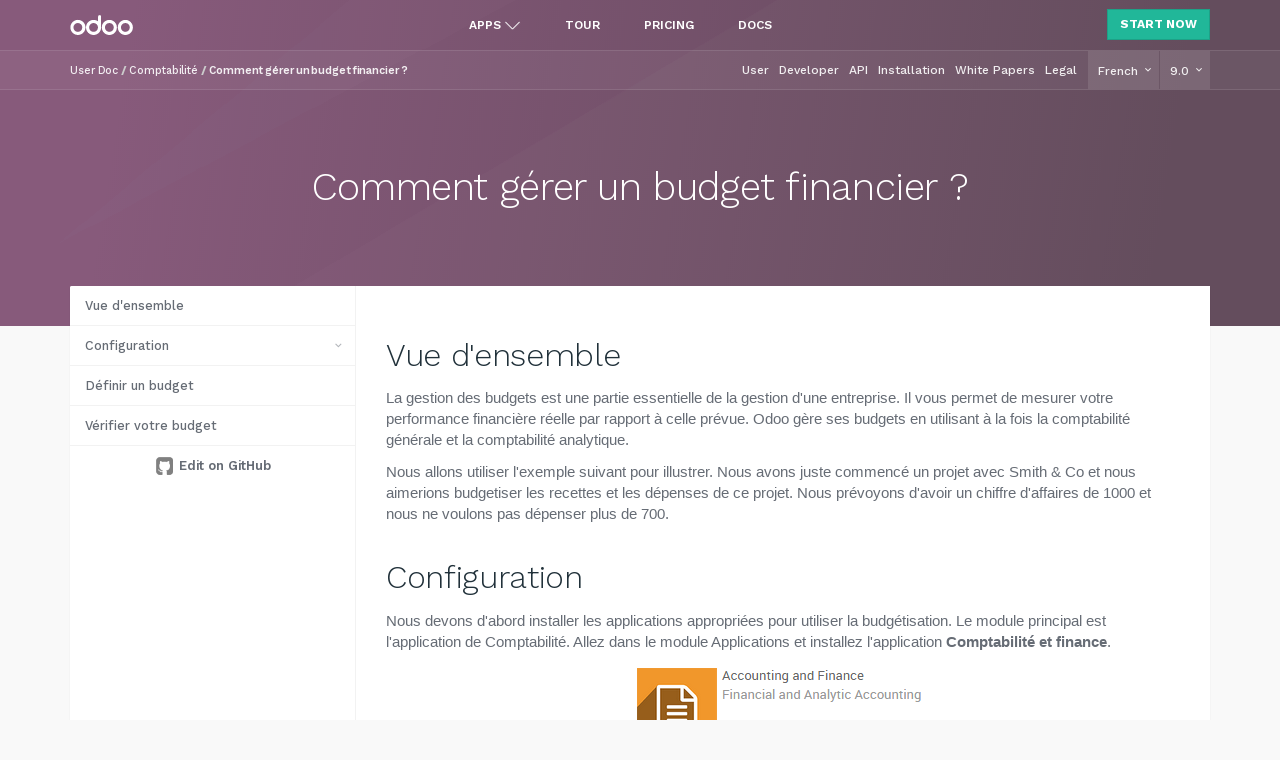

--- FILE ---
content_type: text/html
request_url: https://www.odoo.com/documentation/user/9.0/fr/accounting/others/adviser/budget.html
body_size: 7726
content:
<!doctype html>


<html xmlns="http://www.w3.org/1999/xhtml">
  <head><meta name="robots" content="noindex">
    <meta http-equiv="Content-Type" content="text/html; charset=utf-8" />
    <meta http-equiv="X-UA-Compatible" content="IE=edge">
  <meta name="viewport" content="width=device-width, initial-scale=1">
  
    <title>Comment gérer un budget financier ? &mdash; documentation Odoo 9.0</title>
    
    <link rel="stylesheet" href="../../../_static/style.css" type="text/css" />
    <link rel="stylesheet" href="../../../_static/pygments.css" type="text/css" />
    <link rel="stylesheet" href="../../../_static/accounting.css" type="text/css" />
    
    <script type="text/javascript">
      var DOCUMENTATION_OPTIONS = {
        URL_ROOT:    '../../../',
        VERSION:     '9.0',
        COLLAPSE_INDEX: false,
        FILE_SUFFIX: '.html',
        HAS_SOURCE:  true
      };
    </script>
    <script type="text/javascript" src="../../../_static/jquery.js"></script>
    <script type="text/javascript" src="../../../_static/underscore.js"></script>
    <script type="text/javascript" src="../../../_static/doctools.js"></script>
    <script type="text/javascript" src="../../../_static/prefixfree.min.js"></script>
    <script type="text/javascript" src="../../../_static/atom.js"></script>
    <script type="text/javascript" src="../../../_static/immutable.js"></script>
    <script type="text/javascript" src="../../../_static/react.min.js"></script>
    <script type="text/javascript" src="../../../_static/accounts.js"></script>
    <script type="text/javascript" src="../../../_static/chart-of-accounts.js"></script>
    <script type="text/javascript" src="../../../_static/entries.js"></script>
    <script type="text/javascript" src="../../../_static/reconciliation.js"></script>
    <script type="text/javascript" src="../../../_static/misc.js"></script>
    <script type="text/javascript" src="../../../_static/inventory.js"></script>
    <script type="text/javascript" src="../../../_static/coa-valuation.js"></script>
    <script type="text/javascript" src="../../../_static/coa-valuation-continental.js"></script>
    <script type="text/javascript" src="../../../_static/coa-valuation-anglo-saxon.js"></script>
    <script type="text/javascript" src="../../../_static/translations.js"></script>
    <script type="text/javascript" src="../../../_static/jquery.min.js"></script>
    <script type="text/javascript" src="../../../_static/bootstrap.js"></script>
    <script type="text/javascript" src="../../../_static/doc.js"></script>
    <script type="text/javascript" src="../../../_static/jquery.noconflict.js"></script>
    <link rel="alternate" hreflang="zh" href="https://www.odoo.com/documentation/user/9.0/zh_CN/accounting/others/adviser/budget.html" />
    <link rel="alternate" hreflang="nl" href="https://www.odoo.com/documentation/user/9.0/nl/accounting/others/adviser/budget.html" />
    <link rel="alternate" hreflang="fr" href="https://www.odoo.com/documentation/user/9.0/fr/accounting/others/adviser/budget.html" />
    <link rel="alternate" hreflang="es" href="https://www.odoo.com/documentation/user/9.0/es/accounting/others/adviser/budget.html" />
    <link rel="alternate" hreflang="x-default" href="https://www.odoo.com/documentation/user/9.0/accounting/others/adviser/budget.html" />
    <link rel="canonical" href="https://www.odoo.com/documentation/user/14.0/fr/accounting/others/adviser/budget.html" />
  
    <link rel="top" title="documentation Odoo 9.0" href="../../../index.html" />
    <link rel="up" title="Conseiller" href="../adviser.html" />
    <link rel="next" title="Vue d&#39;ensemble" href="../multicurrencies.html" />
    <link rel="prev" title="Comment faire une fin d&#39;année dans Odoo ? (clôturer d&#39;un exercice financier)" href="fiscalyear.html" /> 
  </head>
  <body role="document"><header class="o_main_header o_has_sub_nav o_inverted ">
    <div class="o_main_header_main">
      <a class="pull-left o_logo" href="/"></a>
      <a href="#" class="o_mobile_menu_toggle visible-xs-block pull-right">
        <span class="sr-only">Toggle navigation</span>
        <span class="mdi-navigation-menu"></span>
      </a>
      <div class="o_header_buttons">
        <a href="http://www.odoo.com/trial" class="btn btn-primary">Start Now</a>
      </div>
      <ul class="o_primary_nav">
        <li class="dropdown">
          <a href="#" class="dropdown-toggle">Apps</a>
          <div class="dropdown-menu o_secondary_nav">
            <div class="container">
              <div class="row">
                <div class="col-sm-3 o_website_apps">
                  <div class="o_nav_app_family">
                    <span></span> Websites
                    <div>Build great user experience</div>
                  </div>
                  <ul>
                    <li><a href="https://www.odoo.com/page/website-builder">Website Builder</a></li>
                    <li><a href="https://www.odoo.com/page/e-commerce">eCommerce</a></li>
                    <li><a href="https://www.odoo.com/page/blog-engine">Blogs</a></li>
                    <li><a href="https://www.odoo.com/page/community-builder">Forums</a></li>
                    <li><a href="https://www.odoo.com/page/learning-management-system">eLearning</a></li>
                    <li><a href="https://www.odoo.com/page/live-chat">Live Chat</a></li>
                  </ul>
                </div>
                <div class="col-sm-3 o_sale_apps">
                  <div class="o_nav_app_family">
                    <span></span> Sales
                    <div>Boost your success rate</div>
                  </div>
                  <ul>
                    <li><a href="https://www.odoo.com/page/sales">Sales</a></li>
                    <li><a href="https://www.odoo.com/page/crm">CRM</a></li>
                    <li><a href="https://www.odoo.com/page/billing">Invoicing</a></li>
                    <li class="dropdown">
                      <a href="#0" class="dropdown-toggle">Point of Sale</a>
                      <ul>
                        <li><a href="https://www.odoo.com/page/point-of-sale">Shops</a></li>
                        <li><a href="https://www.odoo.com/page/pos-restaurant">Restaurants</a></li>
                        <li><a href="https://www.odoo.com/page/point-of-sale-hardware">Hardware</a></li>
                      </ul>
                    </li>
                    <li><a href="https://www.odoo.com/page/subscriptions">Subscriptions</a></li>
                    <li><a href="https://www.odoo.com/page/sign">Sign</a></li>
                    <li><a href="https://www.odoo.com/page/rental">Rental</a></li>
                  </ul>
                </div>
                <div class="col-sm-3 o_operation_apps">
                  <div class="o_nav_app_family">
                    <span></span> Operations
                    <div>It's all about efficiency</div>
                  </div>
                  <ul>
                    <li><a href="https://www.odoo.com/page/accounting/">Accounting</a></li>
                    <li><a href="https://www.odoo.com/page/project-management/">Project</a></li>
                    <li class="dropdown">
                      <a href="#0" class="dropdown-toggle">Human Resources</a>
                      <ul>
                        <li><a href="https://www.odoo.com/page/referral">Referral</a></li>
                        <li><a href="https://www.odoo.com/page/employees">Employees</a></li>
                        <li><a href="https://www.odoo.com/page/expenses">Expenses</a></li>
                        <li><a href="https://www.odoo.com/page/appraisal">Appraisal</a></li>
                        <li><a href="https://www.odoo.com/page/fleet">Fleet</a></li>
                        <li><a href="https://www.odoo.com/page/leaves">Time Off</a></li>
                      </ul>
                    </li>
                    <li><a href="https://www.odoo.com/page/warehouse">Inventory</a></li>
                    <li><a href="https://www.odoo.com/page/purchase">Purchase</a></li>
                    <li class="dropdown">
                      <a href="#0" class="dropdown-toggle">Manufacturing</a>
                      <ul>
                        <li><a href="https://www.odoo.com/page/manufacturing">MRP</a></li>
                        <li><a href="https://www.odoo.com/page/plm">PLM</a></li>
                        <li><a href="https://www.odoo.com/page/maintenance">Maintenance</a></li>
                        <li><a href="https://www.odoo.com/page/quality">Quality</a></li>
                      </ul>
                    </li>
                    <li><a href="https://www.odoo.com/page/helpdesk">Helpdesk</a></li>
                    <li><a href="https://www.odoo.com/page/field-service-management">Field Service</a></li>
                  </ul>
                </div>
                <div class="col-sm-3 o_productivity_apps">
                  <div class="o_nav_app_family">
                    <span></span> Productivity Tools
                    <div>Great Tools = Happy People</div>
                  </div>
                  <ul>
                    <li class="dropdown">
                      <a href="#0" class="dropdown-toggle">Communication</a>
                      <ul>
                        <li><a href="https://www.odoo.com/page/discuss">Discuss</a></li>
                        <li><a href="https://www.odoo.com/page/discuss-groups">Mailing Lists</a></li>
                        <li><a href="https://www.odoo.com/page/notes">Notes</a></li>
                      </ul>
                    </li>
                    <li><a href="https://www.odoo.com/page/timesheet">Timesheet</a></li>
                    <li><a href="https://www.odoo.com/page/events">Events</a></li>
                    <li class="dropdown">
                      <a href="#0" class="dropdown-toggle">Marketing</a>
                      <ul>
                        <li><a href="https://www.odoo.com/page/marketing-automation">Automation</a></li>
                        <li><a href="https://www.odoo.com/page/email-marketing">Email</a></li>
                        <li><a href="https://www.odoo.com/page/social-marketing">Social</a></li>
                        <li><a href="https://www.odoo.com/page/sms-marketing">SMS</a></li>
                      </ul>
                    </li>
                    <li><a href="https://www.odoo.com/page/survey">Survey</a></li>
                    <li><a href="https://www.odoo.com/page/approval-workflow">Approvals</a></li>
                    <li><a href="https://www.odoo.com/page/appointments">Appointments</a></li>
                    <li><a href="https://www.odoo.com/page/documents">Documents</a></li>
                  </ul>
                </div>
              </div>
            </div>
            <a href="http://www.odoo.com/apps/modules" class="o_store_link"><i class="fa fa-cube fa-fw"></i> Third party apps</a>
          </div>
        </li>
        <li><a href="https://www.odoo.com/page/tour">Tour</a></li>
        <li><a href="https://www.odoo.com/pricing">Pricing</a></li>
        <li><a href="https://www.odoo.com/page/docs">Docs</a></li>
      </ul>
    </div>
    <nav class="navbar o_sub_nav">
      <div class="container">
        <div class="navbar-header visible-xs">
            <button type="button" class="navbar-toggle collapsed text-left btn-block" data-toggle="collapse" data-target="#o_sub-menu" aria-expanded="false">
              Navigate
              <span class="mdi-hardware-keyboard-arrow-down pull-right"></span>
            </button>
        </div>

        <div class="collapse navbar-collapse" id="o_sub-menu">
          <ol class="o_breadcrumb breadcrumb nav navbar-left">
              
              





    
        
            
                <li><a href="../../../index.html">User Doc</a></li>
            
        
    
        
            
                
                    <li><a href="../../../accounting.html">Comptabilité</a></li>
                
            
        
    
        
            
                
            
        
    
        
            
                
            
        
    
    <li class="active"><a href="#">Comment gérer un budget financier ?</a></li>

              
          </ol>

          <div class="call-to-action navbar-right hidden-xs">
            <a href="http://www.odoo.com/trial" class="btn btn-primary">Start Now</a>
          </div>

          <ul class="navbar-nav navbar-right nav o_sub_nav_actions">
            
              <li class="divider"></li>
            

            
            
<li class="languages dropdown">
    <a class="dropdown-toggle" href="#" data-toggle="dropdown">
        French
    </a>
    <ul class="dropdown-menu" role="menu">
        
            <li><a href="https://www.odoo.com/documentation/user/9.0/zh_CN/accounting/others/adviser/budget.html">Chinese</a></li>
        
            <li><a href="https://www.odoo.com/documentation/user/9.0/nl/accounting/others/adviser/budget.html">Dutch</a></li>
        
            <li><a href="https://www.odoo.com/documentation/user/9.0/es/accounting/others/adviser/budget.html">Spanish</a></li>
        
            <li><a href="https://www.odoo.com/documentation/user/9.0/accounting/others/adviser/budget.html">English</a></li>
        
    </ul>
</li>



<li class="versions dropdown">
    <a class="dropdown-toggle" href="#" data-toggle="dropdown">
        9.0
    </a>
    <ul class="dropdown-menu" role="menu">
        
            <li><a href="https://www.odoo.com/documentation/user/10.0/accounting/others/adviser/budget.html">10.0</a></li>
        
            <li><a href="https://www.odoo.com/documentation/user/11.0/accounting/others/adviser/budget.html">11.0</a></li>
        
            <li><a href="https://www.odoo.com/documentation/user/12.0/accounting/others/adviser/budget.html">12.0</a></li>
        
            <li><a href="https://www.odoo.com/documentation/user/13.0/accounting/others/adviser/budget.html">13.0</a></li>
        
            <li><a href="https://www.odoo.com/documentation/user/14.0/accounting/others/adviser/budget.html">14.0</a></li>
        
    </ul>
</li>

            
          </ul>

          <ul class="nav navbar-nav navbar-right">
            
              <li class="divider"></li>
            

            
            

<li><a href="http://www.odoo.com/documentation/user/9.0/index.html">User</a></li>
<li><a href="http://www.odoo.com/documentation/9.0/index.html">Developer</a></li>
<li><a href="http://www.odoo.com/documentation/9.0/api_integration.html">API</a></li>
<li><a href="http://www.odoo.com/documentation/9.0/setup/install.html">Installation</a></li>
<li><a href="http://www.odoo.com/page/odoo-white-paper">White Papers</a></li>
<li><a href="http://www.odoo.com/page/legal">Legal</a></li>
            

            
              <li class="divider"></li>
            
          </ul>
        </div>
      </div>
    </nav>
  </header><div id="wrap" class="">
    
    <figure class="card top ">
      <span class="card-img" ></span>
      <div class="container text-center">
        <h1> Comment gérer un budget financier ? </h1>
      </div>
    </figure>
    
    
    
    <div class="container ">
      <main class="container-fluid ">
        
        <div class="row">
          
          <aside>
            <div class="navbar-aside text-center">
              <ul class="list-group text-left nav"><li class="list-group-item"><a href="#overview" class="ripple internal reference">Vue d'ensemble</a></li><li class="list-group-item"><a href="#configuration" class="ripple internal reference">Configuration</a><ul ><li class="list-group-item"><a href="#budgetary-positions" class="ripple internal reference">Postes budgétaires</a></li><li class="list-group-item"><a href="#analytical-account" class="ripple internal reference">Compte analytique</a></li></ul></li><li class="list-group-item"><a href="#set-a-budget" class="ripple internal reference">Définir un budget</a></li><li class="list-group-item"><a href="#check-your-budget" class="ripple internal reference">Vérifier votre budget</a></li></ul>
              
              <p class="gith-container"><a href="https://github.com/odoo/documentation-user/edit/9.0/accounting/others/adviser/budget.rst" class="gith-link">
                  Edit on GitHub
              </a></p>
              
            </div>
          </aside>
          
          <article class="doc-body  ">
            
            
  <section id="how-to-manage-a-financial-budget"></section><section id="overview"><h2 >Vue d'ensemble</h2><p >La gestion des budgets est une partie essentielle de la gestion d'une entreprise. Il vous permet de mesurer votre performance financière réelle par rapport à celle prévue. Odoo gère ses budgets en utilisant à la fois la comptabilité générale et la comptabilité analytique.</p><p >Nous allons utiliser l'exemple suivant pour illustrer. Nous avons juste commencé un projet avec Smith &amp; Co et nous aimerions budgetiser les recettes et les dépenses de ce projet. Nous prévoyons d'avoir un chiffre d'affaires de 1000 et nous ne voulons pas dépenser plus de 700.</p></section><section id="configuration"><h2 >Configuration</h2><p >Nous devons d'abord installer les applications appropriées pour utiliser la budgétisation. Le module principal est l'application de Comptabilité. Allez dans le module Applications et installez l'application <strong >Comptabilité et finance</strong>.</p><img src="../../../_images/budget01.png" class="img-responsive center-block"><p >Une configuration supplémentaire est ainsi nécessaire. Aller à <span class="menuselection">Comptabilité ‣ Configuration ‣ Configuration</span> et activez la fonctionnalité <strong >Gestion de budget</strong></p><img src="../../../_images/budget02.png" class="img-responsive center-block"></section><section id="budgetary-positions"><h3 >Postes budgétaires</h3><p >Les postes budgétaires sont les comptes généraux pour lesquels vous souhaitez gérer les budgets (généralement des comptes de dépenses ou de revenus). Ils doivent être définis de telle sorte qu'Odoo puisse savoir dans quel compte il a besoin d'aller chercher l'information budgétaire. Certains peuvent être déjà installés avec votre plan comptable.</p><p >Pour définir les postes entrez dans&nbsp;<span class="menuselection">Comptabilité ‣ Configuration ‣ Postes budgétaires</span>.</p><p >Pour notre exemple, nous devons définir quels comptes concernent les dépenses de notre projet. Créez un poste et ajoutez des éléments pour sélectionner les comptes.</p><img src="../../../_images/budget03.png" class="img-responsive center-block"><p >Dans cet exemple, nous sélectionnons les trois comptes pertinents utilisés dans lesquels nous comptabiliserons nos dépenses.</p><img src="../../../_images/budget04.png" class="img-responsive center-block"><p >Cliquez sur <em >Selectionner</em></p><img src="../../../_images/budget05.png" class="img-responsive center-block"><p >Enregistrez les modifications pour confirmer votre poste budgétaire.</p><p >Répétez cette étape pour créer un poste budgétaire des recettes. Seulement dans ce cas sélectionnez les comptes de revenus appropriées.</p></section><section id="analytical-account"><h3 >Compte analytique</h3><p >Odoo needs to know which costs or
expenses are relevant to a specified budget. To do so we need to link
our invoices and expenses to a defined analytical account. Create an
analytical account by entering the Accounting module and clicking
<span class="menuselection">Advisers ‣ Analytic Accounts ‣ Open Charts</span>. Create a new Account
called Smith&amp;Co project and select the related partner.</p><img src="../../../_images/budget06.png" class="img-responsive center-block"></section><section id="set-a-budget"><h2 >Définir un budget</h2><p >Fixons maintenant nos objectifs pour notre budget. Nous avons indiqué que nous nous attendons à gagner 1000 avec ce projet et nous aimerions ne pas dépenser plus de 700.</p><p >Pour définir ces objectifs, entrez dans l'application de Comptabilité, sélectionnez <span class="menuselection">Conseiller -&gt; Budgets</span> et créez un nouveau budget.</p><p >Nous devons donner un nom au budget. Dans ce cas, nous l'appellerons &quot;Projet Smith&quot;. Sélectionnez la période dans laquelle le budget sera applicable. Ensuite, ajoutez un élément pour spécifier vos cibles dans les lignes de budget.</p><img src="../../../_images/budget07.png" class="img-responsive center-block"><p >Sélectionnez le poste budgétaire lié à la ligne de budget. En d'autres termes, choisir le poste qui pointe vers les comptes que vous souhaitez budgetiser. Dans ce cas, nous allons commencer avec notre cible maximale de charge de 700. Sélectionnez le Poste budgétaire «Coût» et préciser le montant prévu. Comme nous enregistrons un coût, nous avons besoin de spécifier un <strong >montant négatif</strong>. Enfin, sélectionnez le compte analytique correspondant.</p><img src="../../../_images/budget08.png" class="img-responsive center-block"><p >Cliquez sur <strong >Enregistrer et créer</strong> pour saisir le budget des recettes. Le poste budgétaire est Revenu et le montant prévu est 1000. Sauvegarder et fermer</p><p >Vous devrez confirmer et approuver le budget.</p></section><section id="check-your-budget"><h2 >Vérifier votre budget</h2><p >Vous pouvez vérifier votre budget à tout moment. Pour voir l'évolution, enregistrons quelques factures clients et fournisseur.</p><div role="alert" class="alert-info alert"><p class="alert-title">Astuce</p><p >si vous utilisez des comptes analytiques rappelez-vous que vous devez spécifier le compte sur la ligne de la facture client et/ou fournisseur.</p></div><div role="alert" class="alert-go_to alert"><p class="alert-title">Voir aussi</p><p >pour plus d'informations sur l'enregistrement des factures clients et fournisseurs voir :</p><ul ><li ><a href="../../receivables/customer_invoices/overview.html" class="internal alert-link reference"><em >Vue d'ensemble du processus de facturation</em></a></li><li ><a href="../../../purchase/overview/process/from_po_to_invoice.html" class="internal alert-link reference"><em >Du bon de commande à la facture et à la réception</em></a></li></ul></div><p >Revenez à la liste des budgets et trouvez le Projet Smith.</p><p >Via le compte analytique, Odoo peut enregistrer les lignes de factures clients et fournisseurs enregistrées dans les comptes et les afficher dans la colonne <strong >Montant réel</strong>.</p><img src="../../../_images/budget09.png" class="img-responsive center-block"><div role="alert" class="alert-info alert"><p class="alert-title">Note</p><p >Le montant théorique représente le montant d'argent que vous devriez théoriquement dépenser / recevoir en fonction de la date. Lorsque votre budget est de 1200 pendant 12 mois (janvier à décembre), et si aujourd'hui est le 31 janvier, le montant théorique sera 100, car cela est le montant réel qui aurait du être réalisé.</p></div></section>

          </article>
        </div>
        
        <div id="mask"></div>
      </main>
    </div>
  </div>

  <div class="floating_action_container">
    <a id="floating_action" class="ripple" href="#">
      <i class="mdi-action-explore"></i>
    </a>
    <div id="floating_action_menu">
      <span class="bubble"></span>
      <ul class="list-group content">
        <li class="list-group-item ripple"><a>Cras justo odio</a></li>
        <li class="list-group-item ripple"><a>Dapibus ac facilisis in</a></li>
        <li class="list-group-item ripple"><a>Morbi leo risus</a></li>
        <li class="list-group-item ripple"><a>Porta ac consectetur ac</a></li>
        <li class="list-group-item ripple"><a>Vestibulum at eros</a></li>
      </ul>
    </div>
  </div>
  <footer>
    <div id="footer" class="container">
      <span class="o_logo o_logo_inverse center-block o_footer_logo"></span>
      <div class="row">
        <div class="col-sm-7 col-md-7 col-lg-6">
          <div class="row">
            <div class="col-xs-6 col-sm-4">
              <span class="menu_title">Community</span>
              <ul>
                <li><a href="https://github.com/odoo/odoo">Github</a></li>
                <li><a href="http://www.odoo.com/page/download">Download</a></li>
                <li class="divider"></li>
                <li><a href="http://runbot.odoo.com/runbot/repo/git-github-com-odoo-enterprise-7">Runbot</a></li>
                <li><a href="https://github.com/odoo/odoo/wiki/Translations">Translations</a></li>
                <li class="divider"></li>
                <li><a href="http://www.odoo.com/page/odoo-community">Mailing Lists</a></li>
                <li><a href="http://www.odoo.com/forum/help-1">Forum</a></li>
              </ul>
            </div>
            <div class="col-xs-6 col-sm-4">
              <span class="menu_title">Services</span>
              <ul>
                <li><a href="http://www.odoo.com/pricing">Editions</a></li>
                <li><a href="http://www.odoo.com/pricing-online">Cloud Pricing</a></li>
                <li><a href="http://www.odoo.com/page/upgrade">Upgrade</a></li>
                <li class="divider"></li>
                <li><a href="http://www.odoo.com/partners">Find a partner</a></li>
                <li><a href="http://www.odoo.com/page/become-a-partner">Become a partner</a></li>
                <li class="divider"></li>
                <li><a href="http://www.odoo.com/page/education-program">Education</a></li>
                <li class="divider"></li>
                <li><a href="http://www.odoo.com/page/security">Security</a></li>
              </ul>
            </div>
            <div class="col-sm-4 mb64">
              <span class="menu_title">About us</span>
              <ul>
                <li><a href="http://www.odoo.com/page/about-us">Our company</a></li>
                <li><a href="http://www.odoo.com/page/contactus">Contact</a></li>
                <li class="divider" />
                <li><a href="http://www.odoo.com/event">Events</a></li>
                <li><a href="http://www.odoo.com/blog/">Blog</a></li>
                <li><a href="http://www.odoo.com/blog/6">Customers</a></li>
                <li class="divider" />
                <li><a href="http://www.odoo.com/jobs">Jobs</a></li>
              </ul>
            </div>
          </div>
        </div>
        <div class="col-sm-5 col-md-4 col-md-offset-1 col-lg-5 col-lg-offset-1">
          <p>
            <small>
              Odoo is a suite of open source business apps that cover all your company needs: CRM, eCommerce, accounting, inventory, point of sale, project management, etc.
              <br/><br/>
              Odoo's unique value proposition is to be at the same time very easy to use and fully integrated.
            </small>
          </p>
        </div>
      </div>
    </div>
    <div class="o_footer_bottom">
      <div class="container">
        <a class="small" href="http://www.odoo.com/page/website-builder">Website made with <span class="o_logo o_logo_inverse o_logo_15"></span></a>
        <div class="social-links pull-right">
          <a href="http://www.odoo.com/web/about/facebook"><i class="fa fa-facebook"></i></a>
          <a href="http://www.odoo.com/web/about/twitter"><i class="fa fa-twitter"></i></a>
          <a href="http://www.odoo.com/web/about/linkedin"><i class="fa fa-linkedin"></i></a>
          <a href="mailto:info@odoo.com"><i class="fa fa-envelope"></i></a>
        </div>
      </div>
    </div>
  </footer><script>
    (function(i,s,o,g,r,a,m){i['GoogleAnalyticsObject']=r;i[r]=i[r]||function(){
    (i[r].q=i[r].q||[]).push(arguments)},i[r].l=1*new Date();a=s.createElement(o),
    m=s.getElementsByTagName(o)[0];a.async=1;a.src=g;m.parentNode.insertBefore(a,m)
    })(window,document,'script','//www.google-analytics.com/analytics.js','ga');

    ga('create', 'UA-52174891-1', 'auto');
    ga('set', 'anonymizeIp', true);
    ga('send','pageview');
    </script>
  </body>
</html>

--- FILE ---
content_type: text/css
request_url: https://www.odoo.com/documentation/user/9.0/fr/_static/accounting.css
body_size: 1400
content:
/* FIXME: hack to reverse hack in theme CSS */
main.index .toctree-wrapper > .row:first-child > .col-md-3 {
    margin: 0 !important;
}

.intro-list {
    margin-top: 1em;
}
.intro-list p {
    margin: 0;
    cursor: pointer;
}

.related {
    background-color: hsl(219, 76%, 88%) !important;
}
.secondary {
    background-color: hsl(219, 67%, 94%) !important;
}
.highlight-op {
    background-color: hsl(219, 67%, 94%);
}

label:hover,
label:hover,
.highlighter-list li:hover {
    background-color: hsl(0, 0%, 94%);
    cursor: pointer;
}

.accounts-table {
    font-size: 90%;
}

.accounts-table dl {
    margin: 0;
}

.accounts-table h4, .accounts-table h5 {
    font-weight: normal;
}

.accounts-table h4 {
    text-align: center;
}
/* table root */
.accounts-table > div {
    display: flex;
    align-items: flex-start;
}
/* P&L & Balance Sheet columns */
.accounts-table > div > div {
    flex: 1;
    padding: 5px;
    margin: 0 5% 5% 5%;
    border: 2px solid #666;
    border-radius: 3px;
}

/* sections */
.accounts-table > div > div div {
    display: flex;
    flex-direction: column;
}

.accounts-table > div > div div > h5 {
    order: 99;

    text-transform: uppercase;

    padding: 0.3em 0;
    border-image: linear-gradient(to bottom, transparent, rgb(221, 225, 231), transparent, rgb(221, 225, 231), transparent) 5 0 10 / 3px 0 3px;
}
.accounts-table > div > div div div > h5 {
    /* slightly smaller than normal 14px h5 size */
    font-size: 12.5px;
    border-image: linear-gradient(to bottom, transparent, rgb(221, 225, 231), transparent, rgb(221, 225, 231), transparent) 5 0 5;
}
.accounts-table dt {
    font-weight: normal;
}
.accounts-table dt span {
    font-style: italic;
}
.accounts-table dt span:last-child {
    font-style: normal;
}

.values-table tr > * {
    text-align: right;
}
.values-table tr > :first-child {
    text-align: left;
}

/* 3-column (thing, debit, credit) tables */
/* 2nd and 3rd th & td of each row right-aligned and 1/4th width */
.d-c-table tr > :nth-child(2),
.d-c-table tr > :nth-child(3) {
    width: 25%;
    text-align: right;
}

@media (min-width: 992px) {
    .accounts-table, .doc-aside .highlighter-target {
        font-size: 90%;
        color: #888 !important;
    }
    .doc-aside .highlighter-target th {
        font-weight: normal;
        font-size: 110%;
    }
    .accounts-table .related, .doc-aside .highlighter-target .related {
        background-color: transparent !important;
        color: #eee !important;
    }
    .accounts-table .secondary, .doc-aside .highlighter-target .secondary {
        background-color: transparent !important;
        color: #aaa !important;
    }

    .chart-of-accounts .highlight-op,
    .valuation-chart .highlight-op {
        background-color: #030035;
    }

    .chart-of-accounts .highlight-op,
    .valuation-chart-continental .highlight-op {
        background-color: #030035;
    }

    .chart-of-accounts .highlight-op,
    .valuation-chart-anglo-saxon .highlight-op {
        background-color: #030035;
    }
}

.journal-entries .entries-listing p {
    font-style: italic;
}

#reconciliation .reconciliation-example div.buttons {
    display: flex;
    justify-content: center;
}
#reconciliation .reconciliation-example div.buttons button {
    margin: 0 0.5em;
}

@keyframes reconcile {
    0% {
        font-size: 100%;
        padding-top: 5px;
        padding-bottom: 5px;
        background-color: rgba(2, 0, 31, 0);
    }
    60% {
        background-color: rgba(2, 0, 31, 1);
    }
    80% {
        font-size: 100%;
        padding-top: 5px;
        padding-bottom: 5px;
    }
    100% {
        font-size: 0%;
        padding-top: 0;
        padding-bottom: 0;
        display: none;
    }
}
.reconcile1 .invoice1, .reconcile1 .invoice1 td {
    animation: reconcile 5s ease-in forwards;
}
.reconcile2 .invoice2, .reconcile2 .invoice2 td {
    animation: reconcile 5s ease-in forwards;
}

.invoice1.reconciled, .invoice2.reconciled {
    display: none;
}

blockquote.highlights {
    border: none;
    margin-bottom: 0;
    text-align: center;
}

/*
  lists of alternatives
*/
.alternatives-controls label {
    display: block;
}
dl.alternatives > dt,
dl.alternatives > dd {
    display: none;
}
dl.alternatives > dd {
    margin-left: 0;
}


--- FILE ---
content_type: text/css
request_url: https://www.odoo.com/documentation/user/9.0/fr/_static/style.css
body_size: 53982
content:
/*!
 * Bootstrap v3.3.6 (http://getbootstrap.com)
 * Copyright 2011-2015 Twitter, Inc.
 * Licensed under MIT (https://github.com/twbs/bootstrap/blob/master/LICENSE)
 */
/*! normalize.css v3.0.3 | MIT License | github.com/necolas/normalize.css */
@import url(https://fonts.googleapis.com/css?family=Work+Sans:300,400,500,600,700&subset=latin,latin-ext);
html {
  font-family: sans-serif;
  -ms-text-size-adjust: 100%;
  -webkit-text-size-adjust: 100%;
}
body {
  margin: 0;
}
article,
aside,
details,
figcaption,
figure,
footer,
header,
hgroup,
main,
menu,
nav,
section,
summary {
  display: block;
}
audio,
canvas,
progress,
video {
  display: inline-block;
  vertical-align: baseline;
}
audio:not([controls]) {
  display: none;
  height: 0;
}
[hidden],
template {
  display: none;
}
a {
  background-color: transparent;
}
a:active,
a:hover {
  outline: 0;
}
abbr[title] {
  border-bottom: 1px dotted;
}
b,
strong {
  font-weight: bold;
}
dfn {
  font-style: italic;
}
h1 {
  font-size: 2em;
  margin: 0.67em 0;
}
mark {
  background: #ff0;
  color: #000;
}
small {
  font-size: 80%;
}
sub,
sup {
  font-size: 75%;
  line-height: 0;
  position: relative;
  vertical-align: baseline;
}
sup {
  top: -0.5em;
}
sub {
  bottom: -0.25em;
}
img {
  border: 0;
}
svg:not(:root) {
  overflow: hidden;
}
figure {
  margin: 1em 40px;
}
hr {
  box-sizing: content-box;
  height: 0;
}
pre {
  overflow: auto;
}
code,
kbd,
pre,
samp {
  font-family: monospace, monospace;
  font-size: 1em;
}
button,
input,
optgroup,
select,
textarea {
  color: inherit;
  font: inherit;
  margin: 0;
}
button {
  overflow: visible;
}
button,
select {
  text-transform: none;
}
button,
html input[type="button"],
input[type="reset"],
input[type="submit"] {
  -webkit-appearance: button;
  cursor: pointer;
}
button[disabled],
html input[disabled] {
  cursor: default;
}
button::-moz-focus-inner,
input::-moz-focus-inner {
  border: 0;
  padding: 0;
}
input {
  line-height: normal;
}
input[type="checkbox"],
input[type="radio"] {
  box-sizing: border-box;
  padding: 0;
}
input[type="number"]::-webkit-inner-spin-button,
input[type="number"]::-webkit-outer-spin-button {
  height: auto;
}
input[type="search"] {
  -webkit-appearance: textfield;
  box-sizing: content-box;
}
input[type="search"]::-webkit-search-cancel-button,
input[type="search"]::-webkit-search-decoration {
  -webkit-appearance: none;
}
fieldset {
  border: 1px solid #c0c0c0;
  margin: 0 2px;
  padding: 0.35em 0.625em 0.75em;
}
legend {
  border: 0;
  padding: 0;
}
textarea {
  overflow: auto;
}
optgroup {
  font-weight: bold;
}
table {
  border-collapse: collapse;
  border-spacing: 0;
}
td,
th {
  padding: 0;
}
/*! Source: https://github.com/h5bp/html5-boilerplate/blob/master/src/css/main.css */
@media print {
  *,
  *:before,
  *:after {
    background: transparent !important;
    color: #000 !important;
    box-shadow: none !important;
    text-shadow: none !important;
  }
  a,
  a:visited {
    text-decoration: underline;
  }
  a[href]:after {
    content: " (" attr(href) ")";
  }
  abbr[title]:after {
    content: " (" attr(title) ")";
  }
  a[href^="#"]:after,
  a[href^="javascript:"]:after {
    content: "";
  }
  pre,
  blockquote {
    border: 1px solid #999;
    page-break-inside: avoid;
  }
  thead {
    display: table-header-group;
  }
  tr,
  img {
    page-break-inside: avoid;
  }
  img {
    max-width: 100% !important;
  }
  p,
  h2,
  h3 {
    orphans: 3;
    widows: 3;
  }
  h2,
  h3 {
    page-break-after: avoid;
  }
  .navbar {
    display: none;
  }
  .btn > .caret,
  .dropup > .btn > .caret {
    border-top-color: #000 !important;
  }
  .label {
    border: 1px solid #000;
  }
  .table {
    border-collapse: collapse !important;
  }
  .table td,
  .table th {
    background-color: #fff !important;
  }
  .table-bordered th,
  .table-bordered td {
    border: 1px solid #ddd !important;
  }
}
@font-face {
  font-family: 'Glyphicons Halflings';
  src: url('../fonts/glyphicons-halflings-regular.eot');
  src: url('../fonts/glyphicons-halflings-regular.eot?#iefix') format('embedded-opentype'), url('../fonts/glyphicons-halflings-regular.woff2') format('woff2'), url('../fonts/glyphicons-halflings-regular.woff') format('woff'), url('../fonts/glyphicons-halflings-regular.ttf') format('truetype'), url('../fonts/glyphicons-halflings-regular.svg#glyphicons_halflingsregular') format('svg');
}
.glyphicon {
  position: relative;
  top: 1px;
  display: inline-block;
  font-family: 'Glyphicons Halflings';
  font-style: normal;
  font-weight: normal;
  line-height: 1;
  -webkit-font-smoothing: antialiased;
  -moz-osx-font-smoothing: grayscale;
}
.glyphicon-asterisk:before {
  content: "\002a";
}
.glyphicon-plus:before {
  content: "\002b";
}
.glyphicon-euro:before,
.glyphicon-eur:before {
  content: "\20ac";
}
.glyphicon-minus:before {
  content: "\2212";
}
.glyphicon-cloud:before {
  content: "\2601";
}
.glyphicon-envelope:before {
  content: "\2709";
}
.glyphicon-pencil:before {
  content: "\270f";
}
.glyphicon-glass:before {
  content: "\e001";
}
.glyphicon-music:before {
  content: "\e002";
}
.glyphicon-search:before {
  content: "\e003";
}
.glyphicon-heart:before {
  content: "\e005";
}
.glyphicon-star:before {
  content: "\e006";
}
.glyphicon-star-empty:before {
  content: "\e007";
}
.glyphicon-user:before {
  content: "\e008";
}
.glyphicon-film:before {
  content: "\e009";
}
.glyphicon-th-large:before {
  content: "\e010";
}
.glyphicon-th:before {
  content: "\e011";
}
.glyphicon-th-list:before {
  content: "\e012";
}
.glyphicon-ok:before {
  content: "\e013";
}
.glyphicon-remove:before {
  content: "\e014";
}
.glyphicon-zoom-in:before {
  content: "\e015";
}
.glyphicon-zoom-out:before {
  content: "\e016";
}
.glyphicon-off:before {
  content: "\e017";
}
.glyphicon-signal:before {
  content: "\e018";
}
.glyphicon-cog:before {
  content: "\e019";
}
.glyphicon-trash:before {
  content: "\e020";
}
.glyphicon-home:before {
  content: "\e021";
}
.glyphicon-file:before {
  content: "\e022";
}
.glyphicon-time:before {
  content: "\e023";
}
.glyphicon-road:before {
  content: "\e024";
}
.glyphicon-download-alt:before {
  content: "\e025";
}
.glyphicon-download:before {
  content: "\e026";
}
.glyphicon-upload:before {
  content: "\e027";
}
.glyphicon-inbox:before {
  content: "\e028";
}
.glyphicon-play-circle:before {
  content: "\e029";
}
.glyphicon-repeat:before {
  content: "\e030";
}
.glyphicon-refresh:before {
  content: "\e031";
}
.glyphicon-list-alt:before {
  content: "\e032";
}
.glyphicon-lock:before {
  content: "\e033";
}
.glyphicon-flag:before {
  content: "\e034";
}
.glyphicon-headphones:before {
  content: "\e035";
}
.glyphicon-volume-off:before {
  content: "\e036";
}
.glyphicon-volume-down:before {
  content: "\e037";
}
.glyphicon-volume-up:before {
  content: "\e038";
}
.glyphicon-qrcode:before {
  content: "\e039";
}
.glyphicon-barcode:before {
  content: "\e040";
}
.glyphicon-tag:before {
  content: "\e041";
}
.glyphicon-tags:before {
  content: "\e042";
}
.glyphicon-book:before {
  content: "\e043";
}
.glyphicon-bookmark:before {
  content: "\e044";
}
.glyphicon-print:before {
  content: "\e045";
}
.glyphicon-camera:before {
  content: "\e046";
}
.glyphicon-font:before {
  content: "\e047";
}
.glyphicon-bold:before {
  content: "\e048";
}
.glyphicon-italic:before {
  content: "\e049";
}
.glyphicon-text-height:before {
  content: "\e050";
}
.glyphicon-text-width:before {
  content: "\e051";
}
.glyphicon-align-left:before {
  content: "\e052";
}
.glyphicon-align-center:before {
  content: "\e053";
}
.glyphicon-align-right:before {
  content: "\e054";
}
.glyphicon-align-justify:before {
  content: "\e055";
}
.glyphicon-list:before {
  content: "\e056";
}
.glyphicon-indent-left:before {
  content: "\e057";
}
.glyphicon-indent-right:before {
  content: "\e058";
}
.glyphicon-facetime-video:before {
  content: "\e059";
}
.glyphicon-picture:before {
  content: "\e060";
}
.glyphicon-map-marker:before {
  content: "\e062";
}
.glyphicon-adjust:before {
  content: "\e063";
}
.glyphicon-tint:before {
  content: "\e064";
}
.glyphicon-edit:before {
  content: "\e065";
}
.glyphicon-share:before {
  content: "\e066";
}
.glyphicon-check:before {
  content: "\e067";
}
.glyphicon-move:before {
  content: "\e068";
}
.glyphicon-step-backward:before {
  content: "\e069";
}
.glyphicon-fast-backward:before {
  content: "\e070";
}
.glyphicon-backward:before {
  content: "\e071";
}
.glyphicon-play:before {
  content: "\e072";
}
.glyphicon-pause:before {
  content: "\e073";
}
.glyphicon-stop:before {
  content: "\e074";
}
.glyphicon-forward:before {
  content: "\e075";
}
.glyphicon-fast-forward:before {
  content: "\e076";
}
.glyphicon-step-forward:before {
  content: "\e077";
}
.glyphicon-eject:before {
  content: "\e078";
}
.glyphicon-chevron-left:before {
  content: "\e079";
}
.glyphicon-chevron-right:before {
  content: "\e080";
}
.glyphicon-plus-sign:before {
  content: "\e081";
}
.glyphicon-minus-sign:before {
  content: "\e082";
}
.glyphicon-remove-sign:before {
  content: "\e083";
}
.glyphicon-ok-sign:before {
  content: "\e084";
}
.glyphicon-question-sign:before {
  content: "\e085";
}
.glyphicon-info-sign:before {
  content: "\e086";
}
.glyphicon-screenshot:before {
  content: "\e087";
}
.glyphicon-remove-circle:before {
  content: "\e088";
}
.glyphicon-ok-circle:before {
  content: "\e089";
}
.glyphicon-ban-circle:before {
  content: "\e090";
}
.glyphicon-arrow-left:before {
  content: "\e091";
}
.glyphicon-arrow-right:before {
  content: "\e092";
}
.glyphicon-arrow-up:before {
  content: "\e093";
}
.glyphicon-arrow-down:before {
  content: "\e094";
}
.glyphicon-share-alt:before {
  content: "\e095";
}
.glyphicon-resize-full:before {
  content: "\e096";
}
.glyphicon-resize-small:before {
  content: "\e097";
}
.glyphicon-exclamation-sign:before {
  content: "\e101";
}
.glyphicon-gift:before {
  content: "\e102";
}
.glyphicon-leaf:before {
  content: "\e103";
}
.glyphicon-fire:before {
  content: "\e104";
}
.glyphicon-eye-open:before {
  content: "\e105";
}
.glyphicon-eye-close:before {
  content: "\e106";
}
.glyphicon-warning-sign:before {
  content: "\e107";
}
.glyphicon-plane:before {
  content: "\e108";
}
.glyphicon-calendar:before {
  content: "\e109";
}
.glyphicon-random:before {
  content: "\e110";
}
.glyphicon-comment:before {
  content: "\e111";
}
.glyphicon-magnet:before {
  content: "\e112";
}
.glyphicon-chevron-up:before {
  content: "\e113";
}
.glyphicon-chevron-down:before {
  content: "\e114";
}
.glyphicon-retweet:before {
  content: "\e115";
}
.glyphicon-shopping-cart:before {
  content: "\e116";
}
.glyphicon-folder-close:before {
  content: "\e117";
}
.glyphicon-folder-open:before {
  content: "\e118";
}
.glyphicon-resize-vertical:before {
  content: "\e119";
}
.glyphicon-resize-horizontal:before {
  content: "\e120";
}
.glyphicon-hdd:before {
  content: "\e121";
}
.glyphicon-bullhorn:before {
  content: "\e122";
}
.glyphicon-bell:before {
  content: "\e123";
}
.glyphicon-certificate:before {
  content: "\e124";
}
.glyphicon-thumbs-up:before {
  content: "\e125";
}
.glyphicon-thumbs-down:before {
  content: "\e126";
}
.glyphicon-hand-right:before {
  content: "\e127";
}
.glyphicon-hand-left:before {
  content: "\e128";
}
.glyphicon-hand-up:before {
  content: "\e129";
}
.glyphicon-hand-down:before {
  content: "\e130";
}
.glyphicon-circle-arrow-right:before {
  content: "\e131";
}
.glyphicon-circle-arrow-left:before {
  content: "\e132";
}
.glyphicon-circle-arrow-up:before {
  content: "\e133";
}
.glyphicon-circle-arrow-down:before {
  content: "\e134";
}
.glyphicon-globe:before {
  content: "\e135";
}
.glyphicon-wrench:before {
  content: "\e136";
}
.glyphicon-tasks:before {
  content: "\e137";
}
.glyphicon-filter:before {
  content: "\e138";
}
.glyphicon-briefcase:before {
  content: "\e139";
}
.glyphicon-fullscreen:before {
  content: "\e140";
}
.glyphicon-dashboard:before {
  content: "\e141";
}
.glyphicon-paperclip:before {
  content: "\e142";
}
.glyphicon-heart-empty:before {
  content: "\e143";
}
.glyphicon-link:before {
  content: "\e144";
}
.glyphicon-phone:before {
  content: "\e145";
}
.glyphicon-pushpin:before {
  content: "\e146";
}
.glyphicon-usd:before {
  content: "\e148";
}
.glyphicon-gbp:before {
  content: "\e149";
}
.glyphicon-sort:before {
  content: "\e150";
}
.glyphicon-sort-by-alphabet:before {
  content: "\e151";
}
.glyphicon-sort-by-alphabet-alt:before {
  content: "\e152";
}
.glyphicon-sort-by-order:before {
  content: "\e153";
}
.glyphicon-sort-by-order-alt:before {
  content: "\e154";
}
.glyphicon-sort-by-attributes:before {
  content: "\e155";
}
.glyphicon-sort-by-attributes-alt:before {
  content: "\e156";
}
.glyphicon-unchecked:before {
  content: "\e157";
}
.glyphicon-expand:before {
  content: "\e158";
}
.glyphicon-collapse-down:before {
  content: "\e159";
}
.glyphicon-collapse-up:before {
  content: "\e160";
}
.glyphicon-log-in:before {
  content: "\e161";
}
.glyphicon-flash:before {
  content: "\e162";
}
.glyphicon-log-out:before {
  content: "\e163";
}
.glyphicon-new-window:before {
  content: "\e164";
}
.glyphicon-record:before {
  content: "\e165";
}
.glyphicon-save:before {
  content: "\e166";
}
.glyphicon-open:before {
  content: "\e167";
}
.glyphicon-saved:before {
  content: "\e168";
}
.glyphicon-import:before {
  content: "\e169";
}
.glyphicon-export:before {
  content: "\e170";
}
.glyphicon-send:before {
  content: "\e171";
}
.glyphicon-floppy-disk:before {
  content: "\e172";
}
.glyphicon-floppy-saved:before {
  content: "\e173";
}
.glyphicon-floppy-remove:before {
  content: "\e174";
}
.glyphicon-floppy-save:before {
  content: "\e175";
}
.glyphicon-floppy-open:before {
  content: "\e176";
}
.glyphicon-credit-card:before {
  content: "\e177";
}
.glyphicon-transfer:before {
  content: "\e178";
}
.glyphicon-cutlery:before {
  content: "\e179";
}
.glyphicon-header:before {
  content: "\e180";
}
.glyphicon-compressed:before {
  content: "\e181";
}
.glyphicon-earphone:before {
  content: "\e182";
}
.glyphicon-phone-alt:before {
  content: "\e183";
}
.glyphicon-tower:before {
  content: "\e184";
}
.glyphicon-stats:before {
  content: "\e185";
}
.glyphicon-sd-video:before {
  content: "\e186";
}
.glyphicon-hd-video:before {
  content: "\e187";
}
.glyphicon-subtitles:before {
  content: "\e188";
}
.glyphicon-sound-stereo:before {
  content: "\e189";
}
.glyphicon-sound-dolby:before {
  content: "\e190";
}
.glyphicon-sound-5-1:before {
  content: "\e191";
}
.glyphicon-sound-6-1:before {
  content: "\e192";
}
.glyphicon-sound-7-1:before {
  content: "\e193";
}
.glyphicon-copyright-mark:before {
  content: "\e194";
}
.glyphicon-registration-mark:before {
  content: "\e195";
}
.glyphicon-cloud-download:before {
  content: "\e197";
}
.glyphicon-cloud-upload:before {
  content: "\e198";
}
.glyphicon-tree-conifer:before {
  content: "\e199";
}
.glyphicon-tree-deciduous:before {
  content: "\e200";
}
.glyphicon-cd:before {
  content: "\e201";
}
.glyphicon-save-file:before {
  content: "\e202";
}
.glyphicon-open-file:before {
  content: "\e203";
}
.glyphicon-level-up:before {
  content: "\e204";
}
.glyphicon-copy:before {
  content: "\e205";
}
.glyphicon-paste:before {
  content: "\e206";
}
.glyphicon-alert:before {
  content: "\e209";
}
.glyphicon-equalizer:before {
  content: "\e210";
}
.glyphicon-king:before {
  content: "\e211";
}
.glyphicon-queen:before {
  content: "\e212";
}
.glyphicon-pawn:before {
  content: "\e213";
}
.glyphicon-bishop:before {
  content: "\e214";
}
.glyphicon-knight:before {
  content: "\e215";
}
.glyphicon-baby-formula:before {
  content: "\e216";
}
.glyphicon-tent:before {
  content: "\26fa";
}
.glyphicon-blackboard:before {
  content: "\e218";
}
.glyphicon-bed:before {
  content: "\e219";
}
.glyphicon-apple:before {
  content: "\f8ff";
}
.glyphicon-erase:before {
  content: "\e221";
}
.glyphicon-hourglass:before {
  content: "\231b";
}
.glyphicon-lamp:before {
  content: "\e223";
}
.glyphicon-duplicate:before {
  content: "\e224";
}
.glyphicon-piggy-bank:before {
  content: "\e225";
}
.glyphicon-scissors:before {
  content: "\e226";
}
.glyphicon-bitcoin:before {
  content: "\e227";
}
.glyphicon-btc:before {
  content: "\e227";
}
.glyphicon-xbt:before {
  content: "\e227";
}
.glyphicon-yen:before {
  content: "\00a5";
}
.glyphicon-jpy:before {
  content: "\00a5";
}
.glyphicon-ruble:before {
  content: "\20bd";
}
.glyphicon-rub:before {
  content: "\20bd";
}
.glyphicon-scale:before {
  content: "\e230";
}
.glyphicon-ice-lolly:before {
  content: "\e231";
}
.glyphicon-ice-lolly-tasted:before {
  content: "\e232";
}
.glyphicon-education:before {
  content: "\e233";
}
.glyphicon-option-horizontal:before {
  content: "\e234";
}
.glyphicon-option-vertical:before {
  content: "\e235";
}
.glyphicon-menu-hamburger:before {
  content: "\e236";
}
.glyphicon-modal-window:before {
  content: "\e237";
}
.glyphicon-oil:before {
  content: "\e238";
}
.glyphicon-grain:before {
  content: "\e239";
}
.glyphicon-sunglasses:before {
  content: "\e240";
}
.glyphicon-text-size:before {
  content: "\e241";
}
.glyphicon-text-color:before {
  content: "\e242";
}
.glyphicon-text-background:before {
  content: "\e243";
}
.glyphicon-object-align-top:before {
  content: "\e244";
}
.glyphicon-object-align-bottom:before {
  content: "\e245";
}
.glyphicon-object-align-horizontal:before {
  content: "\e246";
}
.glyphicon-object-align-left:before {
  content: "\e247";
}
.glyphicon-object-align-vertical:before {
  content: "\e248";
}
.glyphicon-object-align-right:before {
  content: "\e249";
}
.glyphicon-triangle-right:before {
  content: "\e250";
}
.glyphicon-triangle-left:before {
  content: "\e251";
}
.glyphicon-triangle-bottom:before {
  content: "\e252";
}
.glyphicon-triangle-top:before {
  content: "\e253";
}
.glyphicon-console:before {
  content: "\e254";
}
.glyphicon-superscript:before {
  content: "\e255";
}
.glyphicon-subscript:before {
  content: "\e256";
}
.glyphicon-menu-left:before {
  content: "\e257";
}
.glyphicon-menu-right:before {
  content: "\e258";
}
.glyphicon-menu-down:before {
  content: "\e259";
}
.glyphicon-menu-up:before {
  content: "\e260";
}
* {
  -webkit-box-sizing: border-box;
  -moz-box-sizing: border-box;
  box-sizing: border-box;
}
*:before,
*:after {
  -webkit-box-sizing: border-box;
  -moz-box-sizing: border-box;
  box-sizing: border-box;
}
html {
  font-size: 10px;
  -webkit-tap-highlight-color: rgba(0, 0, 0, 0);
}
body {
  font-family: -apple-system, BlinkMacSystemFont, Helvetica, "Helvetica Neue", Arial, sans-serif;
  font-size: 15px;
  line-height: 1.42857143;
  color: #666c75;
  background-color: #f9f9f9;
}
input,
button,
select,
textarea {
  font-family: inherit;
  font-size: inherit;
  line-height: inherit;
}
a {
  color: #875a7b;
  text-decoration: none;
}
a:hover,
a:focus {
  color: #926485;
  text-decoration: none;
}
a:focus {
  outline: thin dotted;
  outline: 5px auto -webkit-focus-ring-color;
  outline-offset: -2px;
}
figure {
  margin: 0;
}
img {
  vertical-align: middle;
}
.img-responsive,
.thumbnail > img,
.thumbnail a > img,
.carousel-inner > .item > img,
.carousel-inner > .item > a > img {
  display: block;
  max-width: 100%;
  height: auto;
  display: inline-block;
}
.img-rounded {
  border-radius: 6px;
}
.img-thumbnail {
  padding: 4px;
  line-height: 1.42857143;
  background-color: #f9f9f9;
  border: 1px solid #dddddd;
  border-radius: 4px;
  -webkit-transition: all 0.2s ease-in-out;
  -o-transition: all 0.2s ease-in-out;
  transition: all 0.2s ease-in-out;
  display: inline-block;
  max-width: 100%;
  height: auto;
}
.img-circle {
  border-radius: 50%;
}
hr {
  margin-top: 21px;
  margin-bottom: 21px;
  border: 0;
  border-top: 1px solid #f2f2f2;
}
.sr-only {
  position: absolute;
  width: 1px;
  height: 1px;
  margin: -1px;
  padding: 0;
  overflow: hidden;
  clip: rect(0, 0, 0, 0);
  border: 0;
}
.sr-only-focusable:active,
.sr-only-focusable:focus {
  position: static;
  width: auto;
  height: auto;
  margin: 0;
  overflow: visible;
  clip: auto;
}
[role="button"] {
  cursor: pointer;
}
h1,
h2,
h3,
h4,
h5,
h6,
.h1,
.h2,
.h3,
.h4,
.h5,
.h6 {
  font-family: "Work Sans", sans-serif;
  font-weight: 300;
  line-height: 1.1;
  color: #21313a;
}
h1 small,
h2 small,
h3 small,
h4 small,
h5 small,
h6 small,
.h1 small,
.h2 small,
.h3 small,
.h4 small,
.h5 small,
.h6 small,
h1 .small,
h2 .small,
h3 .small,
h4 .small,
h5 .small,
h6 .small,
.h1 .small,
.h2 .small,
.h3 .small,
.h4 .small,
.h5 .small,
.h6 .small {
  font-weight: normal;
  line-height: 1;
  color: #21313a;
}
h1,
.h1,
h2,
.h2,
h3,
.h3 {
  margin-top: 21px;
  margin-bottom: 10.5px;
}
h1 small,
.h1 small,
h2 small,
.h2 small,
h3 small,
.h3 small,
h1 .small,
.h1 .small,
h2 .small,
.h2 .small,
h3 .small,
.h3 .small {
  font-size: 65%;
}
h4,
.h4,
h5,
.h5,
h6,
.h6 {
  margin-top: 10.5px;
  margin-bottom: 10.5px;
}
h4 small,
.h4 small,
h5 small,
.h5 small,
h6 small,
.h6 small,
h4 .small,
.h4 .small,
h5 .small,
.h5 .small,
h6 .small,
.h6 .small {
  font-size: 75%;
}
h1,
.h1 {
  font-size: 39px;
}
h2,
.h2 {
  font-size: 32px;
}
h3,
.h3 {
  font-size: 26px;
}
h4,
.h4 {
  font-size: 19px;
}
h5,
.h5 {
  font-size: 15px;
}
h6,
.h6 {
  font-size: 13px;
}
p {
  margin: 0 0 10.5px;
}
.lead {
  margin-bottom: 21px;
  font-size: 17px;
  font-weight: 300;
  line-height: 1.4;
}
@media (min-width: 768px) {
  .lead {
    font-size: 22.5px;
  }
}
small,
.small {
  font-size: 86%;
}
mark,
.mark {
  background-color: #fcf8e3;
  padding: .2em;
}
.text-left {
  text-align: left;
}
.text-right {
  text-align: right;
}
.text-center {
  text-align: center;
}
.text-justify {
  text-align: justify;
}
.text-nowrap {
  white-space: nowrap;
}
.text-lowercase {
  text-transform: lowercase;
}
.text-uppercase {
  text-transform: uppercase;
}
.text-capitalize {
  text-transform: capitalize;
}
.text-muted {
  color: #888888;
}
.text-primary {
  color: #21b799;
}
a.text-primary:hover,
a.text-primary:focus {
  color: #198c75;
}
.text-success {
  color: #3c763d;
}
a.text-success:hover,
a.text-success:focus {
  color: #2b542c;
}
.text-info {
  color: #31708f;
}
a.text-info:hover,
a.text-info:focus {
  color: #245269;
}
.text-warning {
  color: #8a6d3b;
}
a.text-warning:hover,
a.text-warning:focus {
  color: #66512c;
}
.text-danger {
  color: #a94442;
}
a.text-danger:hover,
a.text-danger:focus {
  color: #843534;
}
.bg-primary {
  color: #fff;
  background-color: #21b799;
}
a.bg-primary:hover,
a.bg-primary:focus {
  background-color: #198c75;
}
.bg-success {
  background-color: #dff0d8;
}
a.bg-success:hover,
a.bg-success:focus {
  background-color: #c1e2b3;
}
.bg-info {
  background-color: #d9edf7;
}
a.bg-info:hover,
a.bg-info:focus {
  background-color: #afd9ee;
}
.bg-warning {
  background-color: #fcf8e3;
}
a.bg-warning:hover,
a.bg-warning:focus {
  background-color: #f7ecb5;
}
.bg-danger {
  background-color: #f2dede;
}
a.bg-danger:hover,
a.bg-danger:focus {
  background-color: #e4b9b9;
}
.page-header {
  padding-bottom: 9.5px;
  margin: 42px 0 21px;
  border-bottom: 1px solid #f2f2f2;
}
ul,
ol {
  margin-top: 0;
  margin-bottom: 10.5px;
}
ul ul,
ol ul,
ul ol,
ol ol {
  margin-bottom: 0;
}
.list-unstyled {
  padding-left: 0;
  list-style: none;
}
.list-inline {
  padding-left: 0;
  list-style: none;
  margin-left: -5px;
}
.list-inline > li {
  display: inline-block;
  padding-left: 5px;
  padding-right: 5px;
}
dl {
  margin-top: 0;
  margin-bottom: 21px;
}
dt,
dd {
  line-height: 1.42857143;
}
dt {
  font-weight: bold;
}
dd {
  margin-left: 0;
}
@media (min-width: 768px) {
  .dl-horizontal dt {
    float: left;
    width: 160px;
    clear: left;
    text-align: right;
    overflow: hidden;
    text-overflow: ellipsis;
    white-space: nowrap;
  }
  .dl-horizontal dd {
    margin-left: 180px;
  }
}
abbr[title],
abbr[data-original-title] {
  cursor: help;
  border-bottom: 1px dotted #dcddde;
}
.initialism {
  font-size: 90%;
  text-transform: uppercase;
}
blockquote {
  padding: 10.5px 21px;
  margin: 0 0 21px;
  font-size: 18.75px;
  border-left: 5px solid #f2f2f2;
}
blockquote p:last-child,
blockquote ul:last-child,
blockquote ol:last-child {
  margin-bottom: 0;
}
blockquote footer,
blockquote small,
blockquote .small {
  display: block;
  font-size: 80%;
  line-height: 1.42857143;
  color: #dcddde;
}
blockquote footer:before,
blockquote small:before,
blockquote .small:before {
  content: '\2014 \00A0';
}
.blockquote-reverse,
blockquote.pull-right {
  padding-right: 15px;
  padding-left: 0;
  border-right: 5px solid #f2f2f2;
  border-left: 0;
  text-align: right;
}
.blockquote-reverse footer:before,
blockquote.pull-right footer:before,
.blockquote-reverse small:before,
blockquote.pull-right small:before,
.blockquote-reverse .small:before,
blockquote.pull-right .small:before {
  content: '';
}
.blockquote-reverse footer:after,
blockquote.pull-right footer:after,
.blockquote-reverse small:after,
blockquote.pull-right small:after,
.blockquote-reverse .small:after,
blockquote.pull-right .small:after {
  content: '\00A0 \2014';
}
address {
  margin-bottom: 21px;
  font-style: normal;
  line-height: 1.42857143;
}
code,
kbd,
pre,
samp {
  font-family: Menlo, Monaco, Consolas, "Courier New", monospace;
}
code {
  padding: 2px 4px;
  font-size: 90%;
  color: #c7254e;
  background-color: #f9f2f4;
  border-radius: 4px;
}
kbd {
  padding: 2px 4px;
  font-size: 90%;
  color: #ffffff;
  background-color: #333333;
  border-radius: 3px;
  box-shadow: inset 0 -1px 0 rgba(0, 0, 0, 0.25);
}
kbd kbd {
  padding: 0;
  font-size: 100%;
  font-weight: bold;
  box-shadow: none;
}
pre {
  display: block;
  padding: 10px;
  margin: 0 0 10.5px;
  font-size: 14px;
  line-height: 1.42857143;
  word-break: break-all;
  word-wrap: break-word;
  color: #6b6d70;
  background-color: #f5f5f5;
  border: 1px solid #cccccc;
  border-radius: 4px;
}
pre code {
  padding: 0;
  font-size: inherit;
  color: inherit;
  white-space: pre-wrap;
  background-color: transparent;
  border-radius: 0;
}
.pre-scrollable {
  max-height: 340px;
  overflow-y: scroll;
}
.container {
  margin-right: auto;
  margin-left: auto;
  padding-left: 15px;
  padding-right: 15px;
}
@media (min-width: 768px) {
  .container {
    width: 750px;
  }
}
@media (min-width: 992px) {
  .container {
    width: 970px;
  }
}
@media (min-width: 1200px) {
  .container {
    width: 1170px;
  }
}
.container-fluid {
  margin-right: auto;
  margin-left: auto;
  padding-left: 15px;
  padding-right: 15px;
}
.row {
  margin-left: -15px;
  margin-right: -15px;
}
.col-xs-1, .col-sm-1, .col-md-1, .col-lg-1, .col-xs-2, .col-sm-2, .col-md-2, .col-lg-2, .col-xs-3, .col-sm-3, .col-md-3, .col-lg-3, .col-xs-4, .col-sm-4, .col-md-4, .col-lg-4, .col-xs-5, .col-sm-5, .col-md-5, .col-lg-5, .col-xs-6, .col-sm-6, .col-md-6, .col-lg-6, .col-xs-7, .col-sm-7, .col-md-7, .col-lg-7, .col-xs-8, .col-sm-8, .col-md-8, .col-lg-8, .col-xs-9, .col-sm-9, .col-md-9, .col-lg-9, .col-xs-10, .col-sm-10, .col-md-10, .col-lg-10, .col-xs-11, .col-sm-11, .col-md-11, .col-lg-11, .col-xs-12, .col-sm-12, .col-md-12, .col-lg-12 {
  position: relative;
  min-height: 1px;
  padding-left: 15px;
  padding-right: 15px;
}
.col-xs-1, .col-xs-2, .col-xs-3, .col-xs-4, .col-xs-5, .col-xs-6, .col-xs-7, .col-xs-8, .col-xs-9, .col-xs-10, .col-xs-11, .col-xs-12 {
  float: left;
}
.col-xs-12 {
  width: 100%;
}
.col-xs-11 {
  width: 91.66666667%;
}
.col-xs-10 {
  width: 83.33333333%;
}
.col-xs-9 {
  width: 75%;
}
.col-xs-8 {
  width: 66.66666667%;
}
.col-xs-7 {
  width: 58.33333333%;
}
.col-xs-6 {
  width: 50%;
}
.col-xs-5 {
  width: 41.66666667%;
}
.col-xs-4 {
  width: 33.33333333%;
}
.col-xs-3 {
  width: 25%;
}
.col-xs-2 {
  width: 16.66666667%;
}
.col-xs-1 {
  width: 8.33333333%;
}
.col-xs-pull-12 {
  right: 100%;
}
.col-xs-pull-11 {
  right: 91.66666667%;
}
.col-xs-pull-10 {
  right: 83.33333333%;
}
.col-xs-pull-9 {
  right: 75%;
}
.col-xs-pull-8 {
  right: 66.66666667%;
}
.col-xs-pull-7 {
  right: 58.33333333%;
}
.col-xs-pull-6 {
  right: 50%;
}
.col-xs-pull-5 {
  right: 41.66666667%;
}
.col-xs-pull-4 {
  right: 33.33333333%;
}
.col-xs-pull-3 {
  right: 25%;
}
.col-xs-pull-2 {
  right: 16.66666667%;
}
.col-xs-pull-1 {
  right: 8.33333333%;
}
.col-xs-pull-0 {
  right: auto;
}
.col-xs-push-12 {
  left: 100%;
}
.col-xs-push-11 {
  left: 91.66666667%;
}
.col-xs-push-10 {
  left: 83.33333333%;
}
.col-xs-push-9 {
  left: 75%;
}
.col-xs-push-8 {
  left: 66.66666667%;
}
.col-xs-push-7 {
  left: 58.33333333%;
}
.col-xs-push-6 {
  left: 50%;
}
.col-xs-push-5 {
  left: 41.66666667%;
}
.col-xs-push-4 {
  left: 33.33333333%;
}
.col-xs-push-3 {
  left: 25%;
}
.col-xs-push-2 {
  left: 16.66666667%;
}
.col-xs-push-1 {
  left: 8.33333333%;
}
.col-xs-push-0 {
  left: auto;
}
.col-xs-offset-12 {
  margin-left: 100%;
}
.col-xs-offset-11 {
  margin-left: 91.66666667%;
}
.col-xs-offset-10 {
  margin-left: 83.33333333%;
}
.col-xs-offset-9 {
  margin-left: 75%;
}
.col-xs-offset-8 {
  margin-left: 66.66666667%;
}
.col-xs-offset-7 {
  margin-left: 58.33333333%;
}
.col-xs-offset-6 {
  margin-left: 50%;
}
.col-xs-offset-5 {
  margin-left: 41.66666667%;
}
.col-xs-offset-4 {
  margin-left: 33.33333333%;
}
.col-xs-offset-3 {
  margin-left: 25%;
}
.col-xs-offset-2 {
  margin-left: 16.66666667%;
}
.col-xs-offset-1 {
  margin-left: 8.33333333%;
}
.col-xs-offset-0 {
  margin-left: 0%;
}
@media (min-width: 768px) {
  .col-sm-1, .col-sm-2, .col-sm-3, .col-sm-4, .col-sm-5, .col-sm-6, .col-sm-7, .col-sm-8, .col-sm-9, .col-sm-10, .col-sm-11, .col-sm-12 {
    float: left;
  }
  .col-sm-12 {
    width: 100%;
  }
  .col-sm-11 {
    width: 91.66666667%;
  }
  .col-sm-10 {
    width: 83.33333333%;
  }
  .col-sm-9 {
    width: 75%;
  }
  .col-sm-8 {
    width: 66.66666667%;
  }
  .col-sm-7 {
    width: 58.33333333%;
  }
  .col-sm-6 {
    width: 50%;
  }
  .col-sm-5 {
    width: 41.66666667%;
  }
  .col-sm-4 {
    width: 33.33333333%;
  }
  .col-sm-3 {
    width: 25%;
  }
  .col-sm-2 {
    width: 16.66666667%;
  }
  .col-sm-1 {
    width: 8.33333333%;
  }
  .col-sm-pull-12 {
    right: 100%;
  }
  .col-sm-pull-11 {
    right: 91.66666667%;
  }
  .col-sm-pull-10 {
    right: 83.33333333%;
  }
  .col-sm-pull-9 {
    right: 75%;
  }
  .col-sm-pull-8 {
    right: 66.66666667%;
  }
  .col-sm-pull-7 {
    right: 58.33333333%;
  }
  .col-sm-pull-6 {
    right: 50%;
  }
  .col-sm-pull-5 {
    right: 41.66666667%;
  }
  .col-sm-pull-4 {
    right: 33.33333333%;
  }
  .col-sm-pull-3 {
    right: 25%;
  }
  .col-sm-pull-2 {
    right: 16.66666667%;
  }
  .col-sm-pull-1 {
    right: 8.33333333%;
  }
  .col-sm-pull-0 {
    right: auto;
  }
  .col-sm-push-12 {
    left: 100%;
  }
  .col-sm-push-11 {
    left: 91.66666667%;
  }
  .col-sm-push-10 {
    left: 83.33333333%;
  }
  .col-sm-push-9 {
    left: 75%;
  }
  .col-sm-push-8 {
    left: 66.66666667%;
  }
  .col-sm-push-7 {
    left: 58.33333333%;
  }
  .col-sm-push-6 {
    left: 50%;
  }
  .col-sm-push-5 {
    left: 41.66666667%;
  }
  .col-sm-push-4 {
    left: 33.33333333%;
  }
  .col-sm-push-3 {
    left: 25%;
  }
  .col-sm-push-2 {
    left: 16.66666667%;
  }
  .col-sm-push-1 {
    left: 8.33333333%;
  }
  .col-sm-push-0 {
    left: auto;
  }
  .col-sm-offset-12 {
    margin-left: 100%;
  }
  .col-sm-offset-11 {
    margin-left: 91.66666667%;
  }
  .col-sm-offset-10 {
    margin-left: 83.33333333%;
  }
  .col-sm-offset-9 {
    margin-left: 75%;
  }
  .col-sm-offset-8 {
    margin-left: 66.66666667%;
  }
  .col-sm-offset-7 {
    margin-left: 58.33333333%;
  }
  .col-sm-offset-6 {
    margin-left: 50%;
  }
  .col-sm-offset-5 {
    margin-left: 41.66666667%;
  }
  .col-sm-offset-4 {
    margin-left: 33.33333333%;
  }
  .col-sm-offset-3 {
    margin-left: 25%;
  }
  .col-sm-offset-2 {
    margin-left: 16.66666667%;
  }
  .col-sm-offset-1 {
    margin-left: 8.33333333%;
  }
  .col-sm-offset-0 {
    margin-left: 0%;
  }
}
@media (min-width: 992px) {
  .col-md-1, .col-md-2, .col-md-3, .col-md-4, .col-md-5, .col-md-6, .col-md-7, .col-md-8, .col-md-9, .col-md-10, .col-md-11, .col-md-12 {
    float: left;
  }
  .col-md-12 {
    width: 100%;
  }
  .col-md-11 {
    width: 91.66666667%;
  }
  .col-md-10 {
    width: 83.33333333%;
  }
  .col-md-9 {
    width: 75%;
  }
  .col-md-8 {
    width: 66.66666667%;
  }
  .col-md-7 {
    width: 58.33333333%;
  }
  .col-md-6 {
    width: 50%;
  }
  .col-md-5 {
    width: 41.66666667%;
  }
  .col-md-4 {
    width: 33.33333333%;
  }
  .col-md-3 {
    width: 25%;
  }
  .col-md-2 {
    width: 16.66666667%;
  }
  .col-md-1 {
    width: 8.33333333%;
  }
  .col-md-pull-12 {
    right: 100%;
  }
  .col-md-pull-11 {
    right: 91.66666667%;
  }
  .col-md-pull-10 {
    right: 83.33333333%;
  }
  .col-md-pull-9 {
    right: 75%;
  }
  .col-md-pull-8 {
    right: 66.66666667%;
  }
  .col-md-pull-7 {
    right: 58.33333333%;
  }
  .col-md-pull-6 {
    right: 50%;
  }
  .col-md-pull-5 {
    right: 41.66666667%;
  }
  .col-md-pull-4 {
    right: 33.33333333%;
  }
  .col-md-pull-3 {
    right: 25%;
  }
  .col-md-pull-2 {
    right: 16.66666667%;
  }
  .col-md-pull-1 {
    right: 8.33333333%;
  }
  .col-md-pull-0 {
    right: auto;
  }
  .col-md-push-12 {
    left: 100%;
  }
  .col-md-push-11 {
    left: 91.66666667%;
  }
  .col-md-push-10 {
    left: 83.33333333%;
  }
  .col-md-push-9 {
    left: 75%;
  }
  .col-md-push-8 {
    left: 66.66666667%;
  }
  .col-md-push-7 {
    left: 58.33333333%;
  }
  .col-md-push-6 {
    left: 50%;
  }
  .col-md-push-5 {
    left: 41.66666667%;
  }
  .col-md-push-4 {
    left: 33.33333333%;
  }
  .col-md-push-3 {
    left: 25%;
  }
  .col-md-push-2 {
    left: 16.66666667%;
  }
  .col-md-push-1 {
    left: 8.33333333%;
  }
  .col-md-push-0 {
    left: auto;
  }
  .col-md-offset-12 {
    margin-left: 100%;
  }
  .col-md-offset-11 {
    margin-left: 91.66666667%;
  }
  .col-md-offset-10 {
    margin-left: 83.33333333%;
  }
  .col-md-offset-9 {
    margin-left: 75%;
  }
  .col-md-offset-8 {
    margin-left: 66.66666667%;
  }
  .col-md-offset-7 {
    margin-left: 58.33333333%;
  }
  .col-md-offset-6 {
    margin-left: 50%;
  }
  .col-md-offset-5 {
    margin-left: 41.66666667%;
  }
  .col-md-offset-4 {
    margin-left: 33.33333333%;
  }
  .col-md-offset-3 {
    margin-left: 25%;
  }
  .col-md-offset-2 {
    margin-left: 16.66666667%;
  }
  .col-md-offset-1 {
    margin-left: 8.33333333%;
  }
  .col-md-offset-0 {
    margin-left: 0%;
  }
}
@media (min-width: 1200px) {
  .col-lg-1, .col-lg-2, .col-lg-3, .col-lg-4, .col-lg-5, .col-lg-6, .col-lg-7, .col-lg-8, .col-lg-9, .col-lg-10, .col-lg-11, .col-lg-12 {
    float: left;
  }
  .col-lg-12 {
    width: 100%;
  }
  .col-lg-11 {
    width: 91.66666667%;
  }
  .col-lg-10 {
    width: 83.33333333%;
  }
  .col-lg-9 {
    width: 75%;
  }
  .col-lg-8 {
    width: 66.66666667%;
  }
  .col-lg-7 {
    width: 58.33333333%;
  }
  .col-lg-6 {
    width: 50%;
  }
  .col-lg-5 {
    width: 41.66666667%;
  }
  .col-lg-4 {
    width: 33.33333333%;
  }
  .col-lg-3 {
    width: 25%;
  }
  .col-lg-2 {
    width: 16.66666667%;
  }
  .col-lg-1 {
    width: 8.33333333%;
  }
  .col-lg-pull-12 {
    right: 100%;
  }
  .col-lg-pull-11 {
    right: 91.66666667%;
  }
  .col-lg-pull-10 {
    right: 83.33333333%;
  }
  .col-lg-pull-9 {
    right: 75%;
  }
  .col-lg-pull-8 {
    right: 66.66666667%;
  }
  .col-lg-pull-7 {
    right: 58.33333333%;
  }
  .col-lg-pull-6 {
    right: 50%;
  }
  .col-lg-pull-5 {
    right: 41.66666667%;
  }
  .col-lg-pull-4 {
    right: 33.33333333%;
  }
  .col-lg-pull-3 {
    right: 25%;
  }
  .col-lg-pull-2 {
    right: 16.66666667%;
  }
  .col-lg-pull-1 {
    right: 8.33333333%;
  }
  .col-lg-pull-0 {
    right: auto;
  }
  .col-lg-push-12 {
    left: 100%;
  }
  .col-lg-push-11 {
    left: 91.66666667%;
  }
  .col-lg-push-10 {
    left: 83.33333333%;
  }
  .col-lg-push-9 {
    left: 75%;
  }
  .col-lg-push-8 {
    left: 66.66666667%;
  }
  .col-lg-push-7 {
    left: 58.33333333%;
  }
  .col-lg-push-6 {
    left: 50%;
  }
  .col-lg-push-5 {
    left: 41.66666667%;
  }
  .col-lg-push-4 {
    left: 33.33333333%;
  }
  .col-lg-push-3 {
    left: 25%;
  }
  .col-lg-push-2 {
    left: 16.66666667%;
  }
  .col-lg-push-1 {
    left: 8.33333333%;
  }
  .col-lg-push-0 {
    left: auto;
  }
  .col-lg-offset-12 {
    margin-left: 100%;
  }
  .col-lg-offset-11 {
    margin-left: 91.66666667%;
  }
  .col-lg-offset-10 {
    margin-left: 83.33333333%;
  }
  .col-lg-offset-9 {
    margin-left: 75%;
  }
  .col-lg-offset-8 {
    margin-left: 66.66666667%;
  }
  .col-lg-offset-7 {
    margin-left: 58.33333333%;
  }
  .col-lg-offset-6 {
    margin-left: 50%;
  }
  .col-lg-offset-5 {
    margin-left: 41.66666667%;
  }
  .col-lg-offset-4 {
    margin-left: 33.33333333%;
  }
  .col-lg-offset-3 {
    margin-left: 25%;
  }
  .col-lg-offset-2 {
    margin-left: 16.66666667%;
  }
  .col-lg-offset-1 {
    margin-left: 8.33333333%;
  }
  .col-lg-offset-0 {
    margin-left: 0%;
  }
}
table {
  background-color: transparent;
}
caption {
  padding-top: 8px;
  padding-bottom: 8px;
  color: #888888;
  text-align: left;
}
th {
  text-align: left;
}
.table {
  width: 100%;
  max-width: 100%;
  margin-bottom: 21px;
}
.table > thead > tr > th,
.table > tbody > tr > th,
.table > tfoot > tr > th,
.table > thead > tr > td,
.table > tbody > tr > td,
.table > tfoot > tr > td {
  padding: 8px;
  line-height: 1.42857143;
  vertical-align: top;
  border-top: 1px solid #dddddd;
}
.table > thead > tr > th {
  vertical-align: bottom;
  border-bottom: 2px solid #dddddd;
}
.table > caption + thead > tr:first-child > th,
.table > colgroup + thead > tr:first-child > th,
.table > thead:first-child > tr:first-child > th,
.table > caption + thead > tr:first-child > td,
.table > colgroup + thead > tr:first-child > td,
.table > thead:first-child > tr:first-child > td {
  border-top: 0;
}
.table > tbody + tbody {
  border-top: 2px solid #dddddd;
}
.table .table {
  background-color: #f9f9f9;
}
.table-condensed > thead > tr > th,
.table-condensed > tbody > tr > th,
.table-condensed > tfoot > tr > th,
.table-condensed > thead > tr > td,
.table-condensed > tbody > tr > td,
.table-condensed > tfoot > tr > td {
  padding: 5px;
}
.table-bordered {
  border: 1px solid #dddddd;
}
.table-bordered > thead > tr > th,
.table-bordered > tbody > tr > th,
.table-bordered > tfoot > tr > th,
.table-bordered > thead > tr > td,
.table-bordered > tbody > tr > td,
.table-bordered > tfoot > tr > td {
  border: 1px solid #dddddd;
}
.table-bordered > thead > tr > th,
.table-bordered > thead > tr > td {
  border-bottom-width: 2px;
}
.table-striped > tbody > tr:nth-of-type(odd) {
  background-color: #f9f9f9;
}
.table-hover > tbody > tr:hover {
  background-color: #f5f5f5;
}
table col[class*="col-"] {
  position: static;
  float: none;
  display: table-column;
}
table td[class*="col-"],
table th[class*="col-"] {
  position: static;
  float: none;
  display: table-cell;
}
.table > thead > tr > td.active,
.table > tbody > tr > td.active,
.table > tfoot > tr > td.active,
.table > thead > tr > th.active,
.table > tbody > tr > th.active,
.table > tfoot > tr > th.active,
.table > thead > tr.active > td,
.table > tbody > tr.active > td,
.table > tfoot > tr.active > td,
.table > thead > tr.active > th,
.table > tbody > tr.active > th,
.table > tfoot > tr.active > th {
  background-color: #f5f5f5;
}
.table-hover > tbody > tr > td.active:hover,
.table-hover > tbody > tr > th.active:hover,
.table-hover > tbody > tr.active:hover > td,
.table-hover > tbody > tr:hover > .active,
.table-hover > tbody > tr.active:hover > th {
  background-color: #e8e8e8;
}
.table > thead > tr > td.success,
.table > tbody > tr > td.success,
.table > tfoot > tr > td.success,
.table > thead > tr > th.success,
.table > tbody > tr > th.success,
.table > tfoot > tr > th.success,
.table > thead > tr.success > td,
.table > tbody > tr.success > td,
.table > tfoot > tr.success > td,
.table > thead > tr.success > th,
.table > tbody > tr.success > th,
.table > tfoot > tr.success > th {
  background-color: #dff0d8;
}
.table-hover > tbody > tr > td.success:hover,
.table-hover > tbody > tr > th.success:hover,
.table-hover > tbody > tr.success:hover > td,
.table-hover > tbody > tr:hover > .success,
.table-hover > tbody > tr.success:hover > th {
  background-color: #d0e9c6;
}
.table > thead > tr > td.info,
.table > tbody > tr > td.info,
.table > tfoot > tr > td.info,
.table > thead > tr > th.info,
.table > tbody > tr > th.info,
.table > tfoot > tr > th.info,
.table > thead > tr.info > td,
.table > tbody > tr.info > td,
.table > tfoot > tr.info > td,
.table > thead > tr.info > th,
.table > tbody > tr.info > th,
.table > tfoot > tr.info > th {
  background-color: #d9edf7;
}
.table-hover > tbody > tr > td.info:hover,
.table-hover > tbody > tr > th.info:hover,
.table-hover > tbody > tr.info:hover > td,
.table-hover > tbody > tr:hover > .info,
.table-hover > tbody > tr.info:hover > th {
  background-color: #c4e3f3;
}
.table > thead > tr > td.warning,
.table > tbody > tr > td.warning,
.table > tfoot > tr > td.warning,
.table > thead > tr > th.warning,
.table > tbody > tr > th.warning,
.table > tfoot > tr > th.warning,
.table > thead > tr.warning > td,
.table > tbody > tr.warning > td,
.table > tfoot > tr.warning > td,
.table > thead > tr.warning > th,
.table > tbody > tr.warning > th,
.table > tfoot > tr.warning > th {
  background-color: #fcf8e3;
}
.table-hover > tbody > tr > td.warning:hover,
.table-hover > tbody > tr > th.warning:hover,
.table-hover > tbody > tr.warning:hover > td,
.table-hover > tbody > tr:hover > .warning,
.table-hover > tbody > tr.warning:hover > th {
  background-color: #faf2cc;
}
.table > thead > tr > td.danger,
.table > tbody > tr > td.danger,
.table > tfoot > tr > td.danger,
.table > thead > tr > th.danger,
.table > tbody > tr > th.danger,
.table > tfoot > tr > th.danger,
.table > thead > tr.danger > td,
.table > tbody > tr.danger > td,
.table > tfoot > tr.danger > td,
.table > thead > tr.danger > th,
.table > tbody > tr.danger > th,
.table > tfoot > tr.danger > th {
  background-color: #f2dede;
}
.table-hover > tbody > tr > td.danger:hover,
.table-hover > tbody > tr > th.danger:hover,
.table-hover > tbody > tr.danger:hover > td,
.table-hover > tbody > tr:hover > .danger,
.table-hover > tbody > tr.danger:hover > th {
  background-color: #ebcccc;
}
.table-responsive {
  overflow-x: auto;
  min-height: 0.01%;
}
@media screen and (max-width: 767px) {
  .table-responsive {
    width: 100%;
    margin-bottom: 15.75px;
    overflow-y: hidden;
    -ms-overflow-style: -ms-autohiding-scrollbar;
    border: 1px solid #dddddd;
  }
  .table-responsive > .table {
    margin-bottom: 0;
  }
  .table-responsive > .table > thead > tr > th,
  .table-responsive > .table > tbody > tr > th,
  .table-responsive > .table > tfoot > tr > th,
  .table-responsive > .table > thead > tr > td,
  .table-responsive > .table > tbody > tr > td,
  .table-responsive > .table > tfoot > tr > td {
    white-space: nowrap;
  }
  .table-responsive > .table-bordered {
    border: 0;
  }
  .table-responsive > .table-bordered > thead > tr > th:first-child,
  .table-responsive > .table-bordered > tbody > tr > th:first-child,
  .table-responsive > .table-bordered > tfoot > tr > th:first-child,
  .table-responsive > .table-bordered > thead > tr > td:first-child,
  .table-responsive > .table-bordered > tbody > tr > td:first-child,
  .table-responsive > .table-bordered > tfoot > tr > td:first-child {
    border-left: 0;
  }
  .table-responsive > .table-bordered > thead > tr > th:last-child,
  .table-responsive > .table-bordered > tbody > tr > th:last-child,
  .table-responsive > .table-bordered > tfoot > tr > th:last-child,
  .table-responsive > .table-bordered > thead > tr > td:last-child,
  .table-responsive > .table-bordered > tbody > tr > td:last-child,
  .table-responsive > .table-bordered > tfoot > tr > td:last-child {
    border-right: 0;
  }
  .table-responsive > .table-bordered > tbody > tr:last-child > th,
  .table-responsive > .table-bordered > tfoot > tr:last-child > th,
  .table-responsive > .table-bordered > tbody > tr:last-child > td,
  .table-responsive > .table-bordered > tfoot > tr:last-child > td {
    border-bottom: 0;
  }
}
fieldset {
  padding: 0;
  margin: 0;
  border: 0;
  min-width: 0;
}
legend {
  display: block;
  width: 100%;
  padding: 0;
  margin-bottom: 21px;
  font-size: 22.5px;
  line-height: inherit;
  color: #6b6d70;
  border: 0;
  border-bottom: 1px solid #e5e5e5;
}
label {
  display: inline-block;
  max-width: 100%;
  margin-bottom: 5px;
  font-weight: bold;
}
input[type="search"] {
  -webkit-box-sizing: border-box;
  -moz-box-sizing: border-box;
  box-sizing: border-box;
}
input[type="radio"],
input[type="checkbox"] {
  margin: 4px 0 0;
  margin-top: 1px \9;
  line-height: normal;
}
input[type="file"] {
  display: block;
}
input[type="range"] {
  display: block;
  width: 100%;
}
select[multiple],
select[size] {
  height: auto;
}
input[type="file"]:focus,
input[type="radio"]:focus,
input[type="checkbox"]:focus {
  outline: thin dotted;
  outline: 5px auto -webkit-focus-ring-color;
  outline-offset: -2px;
}
output {
  display: block;
  padding-top: 7px;
  font-size: 15px;
  line-height: 1.42857143;
  color: #888888;
}
.form-control {
  display: block;
  width: 100%;
  height: 35px;
  padding: 6px 12px;
  font-size: 15px;
  line-height: 1.42857143;
  color: #888888;
  background-color: #ffffff;
  background-image: none;
  border: 1px solid #cccccc;
  border-radius: 4px;
  -webkit-box-shadow: inset 0 1px 1px rgba(0, 0, 0, 0.075);
  box-shadow: inset 0 1px 1px rgba(0, 0, 0, 0.075);
  -webkit-transition: border-color ease-in-out .15s, box-shadow ease-in-out .15s;
  -o-transition: border-color ease-in-out .15s, box-shadow ease-in-out .15s;
  transition: border-color ease-in-out .15s, box-shadow ease-in-out .15s;
}
.form-control:focus {
  border-color: #66afe9;
  outline: 0;
  -webkit-box-shadow: inset 0 1px 1px rgba(0,0,0,.075), 0 0 8px rgba(102, 175, 233, 0.6);
  box-shadow: inset 0 1px 1px rgba(0,0,0,.075), 0 0 8px rgba(102, 175, 233, 0.6);
}
.form-control::-moz-placeholder {
  color: #999999;
  opacity: 1;
}
.form-control:-ms-input-placeholder {
  color: #999999;
}
.form-control::-webkit-input-placeholder {
  color: #999999;
}
.form-control::-ms-expand {
  border: 0;
  background-color: transparent;
}
.form-control[disabled],
.form-control[readonly],
fieldset[disabled] .form-control {
  background-color: #f2f2f2;
  opacity: 1;
}
.form-control[disabled],
fieldset[disabled] .form-control {
  cursor: not-allowed;
}
textarea.form-control {
  height: auto;
}
input[type="search"] {
  -webkit-appearance: none;
}
@media screen and (-webkit-min-device-pixel-ratio: 0) {
  input[type="date"].form-control,
  input[type="time"].form-control,
  input[type="datetime-local"].form-control,
  input[type="month"].form-control {
    line-height: 35px;
  }
  input[type="date"].input-sm,
  input[type="time"].input-sm,
  input[type="datetime-local"].input-sm,
  input[type="month"].input-sm,
  .input-group-sm input[type="date"],
  .input-group-sm input[type="time"],
  .input-group-sm input[type="datetime-local"],
  .input-group-sm input[type="month"] {
    line-height: 31px;
  }
  input[type="date"].input-lg,
  input[type="time"].input-lg,
  input[type="datetime-local"].input-lg,
  input[type="month"].input-lg,
  .input-group-lg input[type="date"],
  .input-group-lg input[type="time"],
  .input-group-lg input[type="datetime-local"],
  .input-group-lg input[type="month"] {
    line-height: 48px;
  }
}
.form-group {
  margin-bottom: 15px;
}
.radio,
.checkbox {
  position: relative;
  display: block;
  margin-top: 10px;
  margin-bottom: 10px;
}
.radio label,
.checkbox label {
  min-height: 21px;
  padding-left: 20px;
  margin-bottom: 0;
  font-weight: normal;
  cursor: pointer;
}
.radio input[type="radio"],
.radio-inline input[type="radio"],
.checkbox input[type="checkbox"],
.checkbox-inline input[type="checkbox"] {
  position: absolute;
  margin-left: -20px;
  margin-top: 4px \9;
}
.radio + .radio,
.checkbox + .checkbox {
  margin-top: -5px;
}
.radio-inline,
.checkbox-inline {
  position: relative;
  display: inline-block;
  padding-left: 20px;
  margin-bottom: 0;
  vertical-align: middle;
  font-weight: normal;
  cursor: pointer;
}
.radio-inline + .radio-inline,
.checkbox-inline + .checkbox-inline {
  margin-top: 0;
  margin-left: 10px;
}
input[type="radio"][disabled],
input[type="checkbox"][disabled],
input[type="radio"].disabled,
input[type="checkbox"].disabled,
fieldset[disabled] input[type="radio"],
fieldset[disabled] input[type="checkbox"] {
  cursor: not-allowed;
}
.radio-inline.disabled,
.checkbox-inline.disabled,
fieldset[disabled] .radio-inline,
fieldset[disabled] .checkbox-inline {
  cursor: not-allowed;
}
.radio.disabled label,
.checkbox.disabled label,
fieldset[disabled] .radio label,
fieldset[disabled] .checkbox label {
  cursor: not-allowed;
}
.form-control-static {
  padding-top: 7px;
  padding-bottom: 7px;
  margin-bottom: 0;
  min-height: 36px;
}
.form-control-static.input-lg,
.form-control-static.input-sm {
  padding-left: 0;
  padding-right: 0;
}
.input-sm {
  height: 31px;
  padding: 5px 10px;
  font-size: 13px;
  line-height: 1.5;
  border-radius: 3px;
}
select.input-sm {
  height: 31px;
  line-height: 31px;
}
textarea.input-sm,
select[multiple].input-sm {
  height: auto;
}
.form-group-sm .form-control {
  height: 31px;
  padding: 5px 10px;
  font-size: 13px;
  line-height: 1.5;
  border-radius: 3px;
}
.form-group-sm select.form-control {
  height: 31px;
  line-height: 31px;
}
.form-group-sm textarea.form-control,
.form-group-sm select[multiple].form-control {
  height: auto;
}
.form-group-sm .form-control-static {
  height: 31px;
  min-height: 34px;
  padding: 6px 10px;
  font-size: 13px;
  line-height: 1.5;
}
.input-lg {
  height: 48px;
  padding: 10px 16px;
  font-size: 19px;
  line-height: 1.3333333;
  border-radius: 6px;
}
select.input-lg {
  height: 48px;
  line-height: 48px;
}
textarea.input-lg,
select[multiple].input-lg {
  height: auto;
}
.form-group-lg .form-control {
  height: 48px;
  padding: 10px 16px;
  font-size: 19px;
  line-height: 1.3333333;
  border-radius: 6px;
}
.form-group-lg select.form-control {
  height: 48px;
  line-height: 48px;
}
.form-group-lg textarea.form-control,
.form-group-lg select[multiple].form-control {
  height: auto;
}
.form-group-lg .form-control-static {
  height: 48px;
  min-height: 40px;
  padding: 11px 16px;
  font-size: 19px;
  line-height: 1.3333333;
}
.has-feedback {
  position: relative;
}
.has-feedback .form-control {
  padding-right: 43.75px;
}
.form-control-feedback {
  position: absolute;
  top: 0;
  right: 0;
  z-index: 2;
  display: block;
  width: 35px;
  height: 35px;
  line-height: 35px;
  text-align: center;
  pointer-events: none;
}
.input-lg + .form-control-feedback,
.input-group-lg + .form-control-feedback,
.form-group-lg .form-control + .form-control-feedback {
  width: 48px;
  height: 48px;
  line-height: 48px;
}
.input-sm + .form-control-feedback,
.input-group-sm + .form-control-feedback,
.form-group-sm .form-control + .form-control-feedback {
  width: 31px;
  height: 31px;
  line-height: 31px;
}
.has-success .help-block,
.has-success .control-label,
.has-success .radio,
.has-success .checkbox,
.has-success .radio-inline,
.has-success .checkbox-inline,
.has-success.radio label,
.has-success.checkbox label,
.has-success.radio-inline label,
.has-success.checkbox-inline label {
  color: #3c763d;
}
.has-success .form-control {
  border-color: #3c763d;
  -webkit-box-shadow: inset 0 1px 1px rgba(0, 0, 0, 0.075);
  box-shadow: inset 0 1px 1px rgba(0, 0, 0, 0.075);
}
.has-success .form-control:focus {
  border-color: #2b542c;
  -webkit-box-shadow: inset 0 1px 1px rgba(0, 0, 0, 0.075), 0 0 6px #67b168;
  box-shadow: inset 0 1px 1px rgba(0, 0, 0, 0.075), 0 0 6px #67b168;
}
.has-success .input-group-addon {
  color: #3c763d;
  border-color: #3c763d;
  background-color: #dff0d8;
}
.has-success .form-control-feedback {
  color: #3c763d;
}
.has-warning .help-block,
.has-warning .control-label,
.has-warning .radio,
.has-warning .checkbox,
.has-warning .radio-inline,
.has-warning .checkbox-inline,
.has-warning.radio label,
.has-warning.checkbox label,
.has-warning.radio-inline label,
.has-warning.checkbox-inline label {
  color: #8a6d3b;
}
.has-warning .form-control {
  border-color: #8a6d3b;
  -webkit-box-shadow: inset 0 1px 1px rgba(0, 0, 0, 0.075);
  box-shadow: inset 0 1px 1px rgba(0, 0, 0, 0.075);
}
.has-warning .form-control:focus {
  border-color: #66512c;
  -webkit-box-shadow: inset 0 1px 1px rgba(0, 0, 0, 0.075), 0 0 6px #c0a16b;
  box-shadow: inset 0 1px 1px rgba(0, 0, 0, 0.075), 0 0 6px #c0a16b;
}
.has-warning .input-group-addon {
  color: #8a6d3b;
  border-color: #8a6d3b;
  background-color: #fcf8e3;
}
.has-warning .form-control-feedback {
  color: #8a6d3b;
}
.has-error .help-block,
.has-error .control-label,
.has-error .radio,
.has-error .checkbox,
.has-error .radio-inline,
.has-error .checkbox-inline,
.has-error.radio label,
.has-error.checkbox label,
.has-error.radio-inline label,
.has-error.checkbox-inline label {
  color: #a94442;
}
.has-error .form-control {
  border-color: #a94442;
  -webkit-box-shadow: inset 0 1px 1px rgba(0, 0, 0, 0.075);
  box-shadow: inset 0 1px 1px rgba(0, 0, 0, 0.075);
}
.has-error .form-control:focus {
  border-color: #843534;
  -webkit-box-shadow: inset 0 1px 1px rgba(0, 0, 0, 0.075), 0 0 6px #ce8483;
  box-shadow: inset 0 1px 1px rgba(0, 0, 0, 0.075), 0 0 6px #ce8483;
}
.has-error .input-group-addon {
  color: #a94442;
  border-color: #a94442;
  background-color: #f2dede;
}
.has-error .form-control-feedback {
  color: #a94442;
}
.has-feedback label ~ .form-control-feedback {
  top: 26px;
}
.has-feedback label.sr-only ~ .form-control-feedback {
  top: 0;
}
.help-block {
  display: block;
  margin-top: 5px;
  margin-bottom: 10px;
  color: #a7acb3;
}
@media (min-width: 768px) {
  .form-inline .form-group {
    display: inline-block;
    margin-bottom: 0;
    vertical-align: middle;
  }
  .form-inline .form-control {
    display: inline-block;
    width: auto;
    vertical-align: middle;
  }
  .form-inline .form-control-static {
    display: inline-block;
  }
  .form-inline .input-group {
    display: inline-table;
    vertical-align: middle;
  }
  .form-inline .input-group .input-group-addon,
  .form-inline .input-group .input-group-btn,
  .form-inline .input-group .form-control {
    width: auto;
  }
  .form-inline .input-group > .form-control {
    width: 100%;
  }
  .form-inline .control-label {
    margin-bottom: 0;
    vertical-align: middle;
  }
  .form-inline .radio,
  .form-inline .checkbox {
    display: inline-block;
    margin-top: 0;
    margin-bottom: 0;
    vertical-align: middle;
  }
  .form-inline .radio label,
  .form-inline .checkbox label {
    padding-left: 0;
  }
  .form-inline .radio input[type="radio"],
  .form-inline .checkbox input[type="checkbox"] {
    position: relative;
    margin-left: 0;
  }
  .form-inline .has-feedback .form-control-feedback {
    top: 0;
  }
}
.form-horizontal .radio,
.form-horizontal .checkbox,
.form-horizontal .radio-inline,
.form-horizontal .checkbox-inline {
  margin-top: 0;
  margin-bottom: 0;
  padding-top: 7px;
}
.form-horizontal .radio,
.form-horizontal .checkbox {
  min-height: 28px;
}
.form-horizontal .form-group {
  margin-left: -15px;
  margin-right: -15px;
}
@media (min-width: 768px) {
  .form-horizontal .control-label {
    text-align: right;
    margin-bottom: 0;
    padding-top: 7px;
  }
}
.form-horizontal .has-feedback .form-control-feedback {
  right: 15px;
}
@media (min-width: 768px) {
  .form-horizontal .form-group-lg .control-label {
    padding-top: 11px;
    font-size: 19px;
  }
}
@media (min-width: 768px) {
  .form-horizontal .form-group-sm .control-label {
    padding-top: 6px;
    font-size: 13px;
  }
}
.btn {
  display: inline-block;
  margin-bottom: 0;
  font-weight: normal;
  text-align: center;
  vertical-align: middle;
  touch-action: manipulation;
  cursor: pointer;
  background-image: none;
  border: 1px solid transparent;
  white-space: nowrap;
  padding: 6px 12px;
  font-size: 15px;
  line-height: 1.42857143;
  border-radius: 4px;
  -webkit-user-select: none;
  -moz-user-select: none;
  -ms-user-select: none;
  user-select: none;
}
.btn:focus,
.btn:active:focus,
.btn.active:focus,
.btn.focus,
.btn:active.focus,
.btn.active.focus {
  outline: thin dotted;
  outline: 5px auto -webkit-focus-ring-color;
  outline-offset: -2px;
}
.btn:hover,
.btn:focus,
.btn.focus {
  color: #333333;
  text-decoration: none;
}
.btn:active,
.btn.active {
  outline: 0;
  background-image: none;
  -webkit-box-shadow: inset 0 3px 5px rgba(0, 0, 0, 0.125);
  box-shadow: inset 0 3px 5px rgba(0, 0, 0, 0.125);
}
.btn.disabled,
.btn[disabled],
fieldset[disabled] .btn {
  cursor: not-allowed;
  opacity: 0.65;
  filter: alpha(opacity=65);
  -webkit-box-shadow: none;
  box-shadow: none;
}
a.btn.disabled,
fieldset[disabled] a.btn {
  pointer-events: none;
}
.btn-default {
  color: #333333;
  background-color: #ffffff;
  border-color: #cccccc;
}
.btn-default:focus,
.btn-default.focus {
  color: #333333;
  background-color: #e6e6e6;
  border-color: #8c8c8c;
}
.btn-default:hover {
  color: #333333;
  background-color: #e6e6e6;
  border-color: #adadad;
}
.btn-default:active,
.btn-default.active,
.open > .dropdown-toggle.btn-default {
  color: #333333;
  background-color: #e6e6e6;
  border-color: #adadad;
}
.btn-default:active:hover,
.btn-default.active:hover,
.open > .dropdown-toggle.btn-default:hover,
.btn-default:active:focus,
.btn-default.active:focus,
.open > .dropdown-toggle.btn-default:focus,
.btn-default:active.focus,
.btn-default.active.focus,
.open > .dropdown-toggle.btn-default.focus {
  color: #333333;
  background-color: #d4d4d4;
  border-color: #8c8c8c;
}
.btn-default:active,
.btn-default.active,
.open > .dropdown-toggle.btn-default {
  background-image: none;
}
.btn-default.disabled:hover,
.btn-default[disabled]:hover,
fieldset[disabled] .btn-default:hover,
.btn-default.disabled:focus,
.btn-default[disabled]:focus,
fieldset[disabled] .btn-default:focus,
.btn-default.disabled.focus,
.btn-default[disabled].focus,
fieldset[disabled] .btn-default.focus {
  background-color: #ffffff;
  border-color: #cccccc;
}
.btn-default .badge {
  color: #ffffff;
  background-color: #333333;
}
.btn-primary {
  color: #ffffff;
  background-color: #21b799;
  border-color: #1da187;
}
.btn-primary:focus,
.btn-primary.focus {
  color: #ffffff;
  background-color: #198c75;
  border-color: #0a352d;
}
.btn-primary:hover {
  color: #ffffff;
  background-color: #198c75;
  border-color: #146e5c;
}
.btn-primary:active,
.btn-primary.active,
.open > .dropdown-toggle.btn-primary {
  color: #ffffff;
  background-color: #198c75;
  border-color: #146e5c;
}
.btn-primary:active:hover,
.btn-primary.active:hover,
.open > .dropdown-toggle.btn-primary:hover,
.btn-primary:active:focus,
.btn-primary.active:focus,
.open > .dropdown-toggle.btn-primary:focus,
.btn-primary:active.focus,
.btn-primary.active.focus,
.open > .dropdown-toggle.btn-primary.focus {
  color: #ffffff;
  background-color: #146e5c;
  border-color: #0a352d;
}
.btn-primary:active,
.btn-primary.active,
.open > .dropdown-toggle.btn-primary {
  background-image: none;
}
.btn-primary.disabled:hover,
.btn-primary[disabled]:hover,
fieldset[disabled] .btn-primary:hover,
.btn-primary.disabled:focus,
.btn-primary[disabled]:focus,
fieldset[disabled] .btn-primary:focus,
.btn-primary.disabled.focus,
.btn-primary[disabled].focus,
fieldset[disabled] .btn-primary.focus {
  background-color: #21b799;
  border-color: #1da187;
}
.btn-primary .badge {
  color: #21b799;
  background-color: #ffffff;
}
.btn-success {
  color: #ffffff;
  background-color: #50af51;
  border-color: #489e49;
}
.btn-success:focus,
.btn-success.focus {
  color: #ffffff;
  background-color: #408c41;
  border-color: #204620;
}
.btn-success:hover {
  color: #ffffff;
  background-color: #408c41;
  border-color: #357435;
}
.btn-success:active,
.btn-success.active,
.open > .dropdown-toggle.btn-success {
  color: #ffffff;
  background-color: #408c41;
  border-color: #357435;
}
.btn-success:active:hover,
.btn-success.active:hover,
.open > .dropdown-toggle.btn-success:hover,
.btn-success:active:focus,
.btn-success.active:focus,
.open > .dropdown-toggle.btn-success:focus,
.btn-success:active.focus,
.btn-success.active.focus,
.open > .dropdown-toggle.btn-success.focus {
  color: #ffffff;
  background-color: #357335;
  border-color: #204620;
}
.btn-success:active,
.btn-success.active,
.open > .dropdown-toggle.btn-success {
  background-image: none;
}
.btn-success.disabled:hover,
.btn-success[disabled]:hover,
fieldset[disabled] .btn-success:hover,
.btn-success.disabled:focus,
.btn-success[disabled]:focus,
fieldset[disabled] .btn-success:focus,
.btn-success.disabled.focus,
.btn-success[disabled].focus,
fieldset[disabled] .btn-success.focus {
  background-color: #50af51;
  border-color: #489e49;
}
.btn-success .badge {
  color: #50af51;
  background-color: #ffffff;
}
.btn-info {
  color: #ffffff;
  background-color: #4b9eb6;
  border-color: #438fa5;
}
.btn-info:focus,
.btn-info.focus {
  color: #ffffff;
  background-color: #3b7f93;
  border-color: #1e404a;
}
.btn-info:hover {
  color: #ffffff;
  background-color: #3b7f93;
  border-color: #316979;
}
.btn-info:active,
.btn-info.active,
.open > .dropdown-toggle.btn-info {
  color: #ffffff;
  background-color: #3b7f93;
  border-color: #316979;
}
.btn-info:active:hover,
.btn-info.active:hover,
.open > .dropdown-toggle.btn-info:hover,
.btn-info:active:focus,
.btn-info.active:focus,
.open > .dropdown-toggle.btn-info:focus,
.btn-info:active.focus,
.btn-info.active.focus,
.open > .dropdown-toggle.btn-info.focus {
  color: #ffffff;
  background-color: #316979;
  border-color: #1e404a;
}
.btn-info:active,
.btn-info.active,
.open > .dropdown-toggle.btn-info {
  background-image: none;
}
.btn-info.disabled:hover,
.btn-info[disabled]:hover,
fieldset[disabled] .btn-info:hover,
.btn-info.disabled:focus,
.btn-info[disabled]:focus,
fieldset[disabled] .btn-info:focus,
.btn-info.disabled.focus,
.btn-info[disabled].focus,
fieldset[disabled] .btn-info.focus {
  background-color: #4b9eb6;
  border-color: #438fa5;
}
.btn-info .badge {
  color: #4b9eb6;
  background-color: #ffffff;
}
.btn-warning {
  color: #ffffff;
  background-color: #f0ad4e;
  border-color: #eea236;
}
.btn-warning:focus,
.btn-warning.focus {
  color: #ffffff;
  background-color: #ec971f;
  border-color: #985f0d;
}
.btn-warning:hover {
  color: #ffffff;
  background-color: #ec971f;
  border-color: #d58512;
}
.btn-warning:active,
.btn-warning.active,
.open > .dropdown-toggle.btn-warning {
  color: #ffffff;
  background-color: #ec971f;
  border-color: #d58512;
}
.btn-warning:active:hover,
.btn-warning.active:hover,
.open > .dropdown-toggle.btn-warning:hover,
.btn-warning:active:focus,
.btn-warning.active:focus,
.open > .dropdown-toggle.btn-warning:focus,
.btn-warning:active.focus,
.btn-warning.active.focus,
.open > .dropdown-toggle.btn-warning.focus {
  color: #ffffff;
  background-color: #d58512;
  border-color: #985f0d;
}
.btn-warning:active,
.btn-warning.active,
.open > .dropdown-toggle.btn-warning {
  background-image: none;
}
.btn-warning.disabled:hover,
.btn-warning[disabled]:hover,
fieldset[disabled] .btn-warning:hover,
.btn-warning.disabled:focus,
.btn-warning[disabled]:focus,
fieldset[disabled] .btn-warning:focus,
.btn-warning.disabled.focus,
.btn-warning[disabled].focus,
fieldset[disabled] .btn-warning.focus {
  background-color: #f0ad4e;
  border-color: #eea236;
}
.btn-warning .badge {
  color: #f0ad4e;
  background-color: #ffffff;
}
.btn-danger {
  color: #ffffff;
  background-color: #d9534f;
  border-color: #d43f3a;
}
.btn-danger:focus,
.btn-danger.focus {
  color: #ffffff;
  background-color: #c9302c;
  border-color: #761c19;
}
.btn-danger:hover {
  color: #ffffff;
  background-color: #c9302c;
  border-color: #ac2925;
}
.btn-danger:active,
.btn-danger.active,
.open > .dropdown-toggle.btn-danger {
  color: #ffffff;
  background-color: #c9302c;
  border-color: #ac2925;
}
.btn-danger:active:hover,
.btn-danger.active:hover,
.open > .dropdown-toggle.btn-danger:hover,
.btn-danger:active:focus,
.btn-danger.active:focus,
.open > .dropdown-toggle.btn-danger:focus,
.btn-danger:active.focus,
.btn-danger.active.focus,
.open > .dropdown-toggle.btn-danger.focus {
  color: #ffffff;
  background-color: #ac2925;
  border-color: #761c19;
}
.btn-danger:active,
.btn-danger.active,
.open > .dropdown-toggle.btn-danger {
  background-image: none;
}
.btn-danger.disabled:hover,
.btn-danger[disabled]:hover,
fieldset[disabled] .btn-danger:hover,
.btn-danger.disabled:focus,
.btn-danger[disabled]:focus,
fieldset[disabled] .btn-danger:focus,
.btn-danger.disabled.focus,
.btn-danger[disabled].focus,
fieldset[disabled] .btn-danger.focus {
  background-color: #d9534f;
  border-color: #d43f3a;
}
.btn-danger .badge {
  color: #d9534f;
  background-color: #ffffff;
}
.btn-link {
  color: #875a7b;
  font-weight: normal;
  border-radius: 0;
}
.btn-link,
.btn-link:active,
.btn-link.active,
.btn-link[disabled],
fieldset[disabled] .btn-link {
  background-color: transparent;
  -webkit-box-shadow: none;
  box-shadow: none;
}
.btn-link,
.btn-link:hover,
.btn-link:focus,
.btn-link:active {
  border-color: transparent;
}
.btn-link:hover,
.btn-link:focus {
  color: #926485;
  text-decoration: none;
  background-color: transparent;
}
.btn-link[disabled]:hover,
fieldset[disabled] .btn-link:hover,
.btn-link[disabled]:focus,
fieldset[disabled] .btn-link:focus {
  color: #dcddde;
  text-decoration: none;
}
.btn-lg,
.btn-group-lg > .btn {
  padding: 10px 16px;
  font-size: 19px;
  line-height: 1.3333333;
  border-radius: 6px;
}
.btn-sm,
.btn-group-sm > .btn {
  padding: 5px 10px;
  font-size: 13px;
  line-height: 1.5;
  border-radius: 3px;
}
.btn-xs,
.btn-group-xs > .btn {
  padding: 1px 5px;
  font-size: 13px;
  line-height: 1.5;
  border-radius: 3px;
}
.btn-block {
  display: block;
  width: 100%;
}
.btn-block + .btn-block {
  margin-top: 5px;
}
input[type="submit"].btn-block,
input[type="reset"].btn-block,
input[type="button"].btn-block {
  width: 100%;
}
.fade {
  opacity: 0;
  -webkit-transition: opacity 0.15s linear;
  -o-transition: opacity 0.15s linear;
  transition: opacity 0.15s linear;
}
.fade.in {
  opacity: 1;
}
.collapse {
  display: none;
}
.collapse.in {
  display: block;
}
tr.collapse.in {
  display: table-row;
}
tbody.collapse.in {
  display: table-row-group;
}
.collapsing {
  position: relative;
  height: 0;
  overflow: hidden;
  -webkit-transition-property: height, visibility;
  transition-property: height, visibility;
  -webkit-transition-duration: 0.35s;
  transition-duration: 0.35s;
  -webkit-transition-timing-function: ease;
  transition-timing-function: ease;
}
.caret {
  display: inline-block;
  width: 0;
  height: 0;
  margin-left: 2px;
  vertical-align: middle;
  border-top: 4px dashed;
  border-top: 4px solid \9;
  border-right: 4px solid transparent;
  border-left: 4px solid transparent;
}
.dropup,
.dropdown {
  position: relative;
}
.dropdown-toggle:focus {
  outline: 0;
}
.dropdown-menu {
  position: absolute;
  top: 100%;
  left: 0;
  z-index: 1000;
  display: none;
  float: left;
  min-width: 160px;
  padding: 5px 0;
  margin: 2px 0 0;
  list-style: none;
  font-size: 15px;
  text-align: left;
  background-color: #ffffff;
  border: 1px solid #cccccc;
  border: 1px solid rgba(0, 0, 0, 0.15);
  border-radius: 4px;
  -webkit-box-shadow: 0 6px 12px rgba(0, 0, 0, 0.175);
  box-shadow: 0 6px 12px rgba(0, 0, 0, 0.175);
  background-clip: padding-box;
}
.dropdown-menu.pull-right {
  right: 0;
  left: auto;
}
.dropdown-menu .divider {
  height: 1px;
  margin: 9.5px 0;
  overflow: hidden;
  background-color: #e5e5e5;
}
.dropdown-menu > li > a {
  display: block;
  padding: 3px 20px;
  clear: both;
  font-weight: normal;
  line-height: 1.42857143;
  color: #6b6d70;
  white-space: nowrap;
}
.dropdown-menu > li > a:hover,
.dropdown-menu > li > a:focus {
  text-decoration: none;
  color: #5f6063;
  background-color: #f5f5f5;
}
.dropdown-menu > .active > a,
.dropdown-menu > .active > a:hover,
.dropdown-menu > .active > a:focus {
  color: #ffffff;
  text-decoration: none;
  outline: 0;
  background-color: #21b799;
}
.dropdown-menu > .disabled > a,
.dropdown-menu > .disabled > a:hover,
.dropdown-menu > .disabled > a:focus {
  color: #dcddde;
}
.dropdown-menu > .disabled > a:hover,
.dropdown-menu > .disabled > a:focus {
  text-decoration: none;
  background-color: transparent;
  background-image: none;
  filter: progid:DXImageTransform.Microsoft.gradient(enabled = false);
  cursor: not-allowed;
}
.open > .dropdown-menu {
  display: block;
}
.open > a {
  outline: 0;
}
.dropdown-menu-right {
  left: auto;
  right: 0;
}
.dropdown-menu-left {
  left: 0;
  right: auto;
}
.dropdown-header {
  display: block;
  padding: 3px 20px;
  font-size: 13px;
  line-height: 1.42857143;
  color: #dcddde;
  white-space: nowrap;
}
.dropdown-backdrop {
  position: fixed;
  left: 0;
  right: 0;
  bottom: 0;
  top: 0;
  z-index: 990;
}
.pull-right > .dropdown-menu {
  right: 0;
  left: auto;
}
.dropup .caret,
.navbar-fixed-bottom .dropdown .caret {
  border-top: 0;
  border-bottom: 4px dashed;
  border-bottom: 4px solid \9;
  content: "";
}
.dropup .dropdown-menu,
.navbar-fixed-bottom .dropdown .dropdown-menu {
  top: auto;
  bottom: 100%;
  margin-bottom: 2px;
}
@media (min-width: 768px) {
  .navbar-right .dropdown-menu {
    left: auto;
    right: 0;
  }
  .navbar-right .dropdown-menu-left {
    left: 0;
    right: auto;
  }
}
.btn-group,
.btn-group-vertical {
  position: relative;
  display: inline-block;
  vertical-align: middle;
}
.btn-group > .btn,
.btn-group-vertical > .btn {
  position: relative;
  float: left;
}
.btn-group > .btn:hover,
.btn-group-vertical > .btn:hover,
.btn-group > .btn:focus,
.btn-group-vertical > .btn:focus,
.btn-group > .btn:active,
.btn-group-vertical > .btn:active,
.btn-group > .btn.active,
.btn-group-vertical > .btn.active {
  z-index: 2;
}
.btn-group .btn + .btn,
.btn-group .btn + .btn-group,
.btn-group .btn-group + .btn,
.btn-group .btn-group + .btn-group {
  margin-left: -1px;
}
.btn-toolbar {
  margin-left: -5px;
}
.btn-toolbar .btn,
.btn-toolbar .btn-group,
.btn-toolbar .input-group {
  float: left;
}
.btn-toolbar > .btn,
.btn-toolbar > .btn-group,
.btn-toolbar > .input-group {
  margin-left: 5px;
}
.btn-group > .btn:not(:first-child):not(:last-child):not(.dropdown-toggle) {
  border-radius: 0;
}
.btn-group > .btn:first-child {
  margin-left: 0;
}
.btn-group > .btn:first-child:not(:last-child):not(.dropdown-toggle) {
  border-bottom-right-radius: 0;
  border-top-right-radius: 0;
}
.btn-group > .btn:last-child:not(:first-child),
.btn-group > .dropdown-toggle:not(:first-child) {
  border-bottom-left-radius: 0;
  border-top-left-radius: 0;
}
.btn-group > .btn-group {
  float: left;
}
.btn-group > .btn-group:not(:first-child):not(:last-child) > .btn {
  border-radius: 0;
}
.btn-group > .btn-group:first-child:not(:last-child) > .btn:last-child,
.btn-group > .btn-group:first-child:not(:last-child) > .dropdown-toggle {
  border-bottom-right-radius: 0;
  border-top-right-radius: 0;
}
.btn-group > .btn-group:last-child:not(:first-child) > .btn:first-child {
  border-bottom-left-radius: 0;
  border-top-left-radius: 0;
}
.btn-group .dropdown-toggle:active,
.btn-group.open .dropdown-toggle {
  outline: 0;
}
.btn-group > .btn + .dropdown-toggle {
  padding-left: 8px;
  padding-right: 8px;
}
.btn-group > .btn-lg + .dropdown-toggle {
  padding-left: 12px;
  padding-right: 12px;
}
.btn-group.open .dropdown-toggle {
  -webkit-box-shadow: inset 0 3px 5px rgba(0, 0, 0, 0.125);
  box-shadow: inset 0 3px 5px rgba(0, 0, 0, 0.125);
}
.btn-group.open .dropdown-toggle.btn-link {
  -webkit-box-shadow: none;
  box-shadow: none;
}
.btn .caret {
  margin-left: 0;
}
.btn-lg .caret {
  border-width: 5px 5px 0;
  border-bottom-width: 0;
}
.dropup .btn-lg .caret {
  border-width: 0 5px 5px;
}
.btn-group-vertical > .btn,
.btn-group-vertical > .btn-group,
.btn-group-vertical > .btn-group > .btn {
  display: block;
  float: none;
  width: 100%;
  max-width: 100%;
}
.btn-group-vertical > .btn-group > .btn {
  float: none;
}
.btn-group-vertical > .btn + .btn,
.btn-group-vertical > .btn + .btn-group,
.btn-group-vertical > .btn-group + .btn,
.btn-group-vertical > .btn-group + .btn-group {
  margin-top: -1px;
  margin-left: 0;
}
.btn-group-vertical > .btn:not(:first-child):not(:last-child) {
  border-radius: 0;
}
.btn-group-vertical > .btn:first-child:not(:last-child) {
  border-top-right-radius: 4px;
  border-top-left-radius: 4px;
  border-bottom-right-radius: 0;
  border-bottom-left-radius: 0;
}
.btn-group-vertical > .btn:last-child:not(:first-child) {
  border-top-right-radius: 0;
  border-top-left-radius: 0;
  border-bottom-right-radius: 4px;
  border-bottom-left-radius: 4px;
}
.btn-group-vertical > .btn-group:not(:first-child):not(:last-child) > .btn {
  border-radius: 0;
}
.btn-group-vertical > .btn-group:first-child:not(:last-child) > .btn:last-child,
.btn-group-vertical > .btn-group:first-child:not(:last-child) > .dropdown-toggle {
  border-bottom-right-radius: 0;
  border-bottom-left-radius: 0;
}
.btn-group-vertical > .btn-group:last-child:not(:first-child) > .btn:first-child {
  border-top-right-radius: 0;
  border-top-left-radius: 0;
}
.btn-group-justified {
  display: table;
  width: 100%;
  table-layout: fixed;
  border-collapse: separate;
}
.btn-group-justified > .btn,
.btn-group-justified > .btn-group {
  float: none;
  display: table-cell;
  width: 1%;
}
.btn-group-justified > .btn-group .btn {
  width: 100%;
}
.btn-group-justified > .btn-group .dropdown-menu {
  left: auto;
}
[data-toggle="buttons"] > .btn input[type="radio"],
[data-toggle="buttons"] > .btn-group > .btn input[type="radio"],
[data-toggle="buttons"] > .btn input[type="checkbox"],
[data-toggle="buttons"] > .btn-group > .btn input[type="checkbox"] {
  position: absolute;
  clip: rect(0, 0, 0, 0);
  pointer-events: none;
}
.input-group {
  position: relative;
  display: table;
  border-collapse: separate;
}
.input-group[class*="col-"] {
  float: none;
  padding-left: 0;
  padding-right: 0;
}
.input-group .form-control {
  position: relative;
  z-index: 2;
  float: left;
  width: 100%;
  margin-bottom: 0;
}
.input-group .form-control:focus {
  z-index: 3;
}
.input-group-lg > .form-control,
.input-group-lg > .input-group-addon,
.input-group-lg > .input-group-btn > .btn {
  height: 48px;
  padding: 10px 16px;
  font-size: 19px;
  line-height: 1.3333333;
  border-radius: 6px;
}
select.input-group-lg > .form-control,
select.input-group-lg > .input-group-addon,
select.input-group-lg > .input-group-btn > .btn {
  height: 48px;
  line-height: 48px;
}
textarea.input-group-lg > .form-control,
textarea.input-group-lg > .input-group-addon,
textarea.input-group-lg > .input-group-btn > .btn,
select[multiple].input-group-lg > .form-control,
select[multiple].input-group-lg > .input-group-addon,
select[multiple].input-group-lg > .input-group-btn > .btn {
  height: auto;
}
.input-group-sm > .form-control,
.input-group-sm > .input-group-addon,
.input-group-sm > .input-group-btn > .btn {
  height: 31px;
  padding: 5px 10px;
  font-size: 13px;
  line-height: 1.5;
  border-radius: 3px;
}
select.input-group-sm > .form-control,
select.input-group-sm > .input-group-addon,
select.input-group-sm > .input-group-btn > .btn {
  height: 31px;
  line-height: 31px;
}
textarea.input-group-sm > .form-control,
textarea.input-group-sm > .input-group-addon,
textarea.input-group-sm > .input-group-btn > .btn,
select[multiple].input-group-sm > .form-control,
select[multiple].input-group-sm > .input-group-addon,
select[multiple].input-group-sm > .input-group-btn > .btn {
  height: auto;
}
.input-group-addon,
.input-group-btn,
.input-group .form-control {
  display: table-cell;
}
.input-group-addon:not(:first-child):not(:last-child),
.input-group-btn:not(:first-child):not(:last-child),
.input-group .form-control:not(:first-child):not(:last-child) {
  border-radius: 0;
}
.input-group-addon,
.input-group-btn {
  width: 1%;
  white-space: nowrap;
  vertical-align: middle;
}
.input-group-addon {
  padding: 6px 12px;
  font-size: 15px;
  font-weight: normal;
  line-height: 1;
  color: #888888;
  text-align: center;
  background-color: #f2f2f2;
  border: 1px solid #cccccc;
  border-radius: 4px;
}
.input-group-addon.input-sm {
  padding: 5px 10px;
  font-size: 13px;
  border-radius: 3px;
}
.input-group-addon.input-lg {
  padding: 10px 16px;
  font-size: 19px;
  border-radius: 6px;
}
.input-group-addon input[type="radio"],
.input-group-addon input[type="checkbox"] {
  margin-top: 0;
}
.input-group .form-control:first-child,
.input-group-addon:first-child,
.input-group-btn:first-child > .btn,
.input-group-btn:first-child > .btn-group > .btn,
.input-group-btn:first-child > .dropdown-toggle,
.input-group-btn:last-child > .btn:not(:last-child):not(.dropdown-toggle),
.input-group-btn:last-child > .btn-group:not(:last-child) > .btn {
  border-bottom-right-radius: 0;
  border-top-right-radius: 0;
}
.input-group-addon:first-child {
  border-right: 0;
}
.input-group .form-control:last-child,
.input-group-addon:last-child,
.input-group-btn:last-child > .btn,
.input-group-btn:last-child > .btn-group > .btn,
.input-group-btn:last-child > .dropdown-toggle,
.input-group-btn:first-child > .btn:not(:first-child),
.input-group-btn:first-child > .btn-group:not(:first-child) > .btn {
  border-bottom-left-radius: 0;
  border-top-left-radius: 0;
}
.input-group-addon:last-child {
  border-left: 0;
}
.input-group-btn {
  position: relative;
  font-size: 0;
  white-space: nowrap;
}
.input-group-btn > .btn {
  position: relative;
}
.input-group-btn > .btn + .btn {
  margin-left: -1px;
}
.input-group-btn > .btn:hover,
.input-group-btn > .btn:focus,
.input-group-btn > .btn:active {
  z-index: 2;
}
.input-group-btn:first-child > .btn,
.input-group-btn:first-child > .btn-group {
  margin-right: -1px;
}
.input-group-btn:last-child > .btn,
.input-group-btn:last-child > .btn-group {
  z-index: 2;
  margin-left: -1px;
}
.nav {
  margin-bottom: 0;
  padding-left: 0;
  list-style: none;
}
.nav > li {
  position: relative;
  display: block;
}
.nav > li > a {
  position: relative;
  display: block;
  padding: 10px 15px;
}
.nav > li > a:hover,
.nav > li > a:focus {
  text-decoration: none;
  background-color: #f2f2f2;
}
.nav > li.disabled > a {
  color: #dcddde;
}
.nav > li.disabled > a:hover,
.nav > li.disabled > a:focus {
  color: #dcddde;
  text-decoration: none;
  background-color: transparent;
  cursor: not-allowed;
}
.nav .open > a,
.nav .open > a:hover,
.nav .open > a:focus {
  background-color: #f2f2f2;
  border-color: #875a7b;
}
.nav .nav-divider {
  height: 1px;
  margin: 9.5px 0;
  overflow: hidden;
  background-color: #e5e5e5;
}
.nav > li > a > img {
  max-width: none;
}
.nav-tabs {
  border-bottom: 1px solid #dddddd;
}
.nav-tabs > li {
  float: left;
  margin-bottom: -1px;
}
.nav-tabs > li > a {
  margin-right: 2px;
  line-height: 1.42857143;
  border: 1px solid transparent;
  border-radius: 4px 4px 0 0;
}
.nav-tabs > li > a:hover {
  border-color: #f2f2f2 #f2f2f2 #dddddd;
}
.nav-tabs > li.active > a,
.nav-tabs > li.active > a:hover,
.nav-tabs > li.active > a:focus {
  color: #888888;
  background-color: #f9f9f9;
  border: 1px solid #dddddd;
  border-bottom-color: transparent;
  cursor: default;
}
.nav-tabs.nav-justified {
  width: 100%;
  border-bottom: 0;
}
.nav-tabs.nav-justified > li {
  float: none;
}
.nav-tabs.nav-justified > li > a {
  text-align: center;
  margin-bottom: 5px;
}
.nav-tabs.nav-justified > .dropdown .dropdown-menu {
  top: auto;
  left: auto;
}
@media (min-width: 768px) {
  .nav-tabs.nav-justified > li {
    display: table-cell;
    width: 1%;
  }
  .nav-tabs.nav-justified > li > a {
    margin-bottom: 0;
  }
}
.nav-tabs.nav-justified > li > a {
  margin-right: 0;
  border-radius: 4px;
}
.nav-tabs.nav-justified > .active > a,
.nav-tabs.nav-justified > .active > a:hover,
.nav-tabs.nav-justified > .active > a:focus {
  border: 1px solid #dddddd;
}
@media (min-width: 768px) {
  .nav-tabs.nav-justified > li > a {
    border-bottom: 1px solid #dddddd;
    border-radius: 4px 4px 0 0;
  }
  .nav-tabs.nav-justified > .active > a,
  .nav-tabs.nav-justified > .active > a:hover,
  .nav-tabs.nav-justified > .active > a:focus {
    border-bottom-color: #f9f9f9;
  }
}
.nav-pills > li {
  float: left;
}
.nav-pills > li > a {
  border-radius: 4px;
}
.nav-pills > li + li {
  margin-left: 2px;
}
.nav-pills > li.active > a,
.nav-pills > li.active > a:hover,
.nav-pills > li.active > a:focus {
  color: #ffffff;
  background-color: #21b799;
}
.nav-stacked > li {
  float: none;
}
.nav-stacked > li + li {
  margin-top: 2px;
  margin-left: 0;
}
.nav-justified {
  width: 100%;
}
.nav-justified > li {
  float: none;
}
.nav-justified > li > a {
  text-align: center;
  margin-bottom: 5px;
}
.nav-justified > .dropdown .dropdown-menu {
  top: auto;
  left: auto;
}
@media (min-width: 768px) {
  .nav-justified > li {
    display: table-cell;
    width: 1%;
  }
  .nav-justified > li > a {
    margin-bottom: 0;
  }
}
.nav-tabs-justified {
  border-bottom: 0;
}
.nav-tabs-justified > li > a {
  margin-right: 0;
  border-radius: 4px;
}
.nav-tabs-justified > .active > a,
.nav-tabs-justified > .active > a:hover,
.nav-tabs-justified > .active > a:focus {
  border: 1px solid #dddddd;
}
@media (min-width: 768px) {
  .nav-tabs-justified > li > a {
    border-bottom: 1px solid #dddddd;
    border-radius: 4px 4px 0 0;
  }
  .nav-tabs-justified > .active > a,
  .nav-tabs-justified > .active > a:hover,
  .nav-tabs-justified > .active > a:focus {
    border-bottom-color: #f9f9f9;
  }
}
.tab-content > .tab-pane {
  display: none;
}
.tab-content > .active {
  display: block;
}
.nav-tabs .dropdown-menu {
  margin-top: -1px;
  border-top-right-radius: 0;
  border-top-left-radius: 0;
}
.navbar {
  position: relative;
  min-height: 50px;
  margin-bottom: 21px;
  border: 1px solid transparent;
}
@media (min-width: 768px) {
  .navbar {
    border-radius: 4px;
  }
}
@media (min-width: 768px) {
  .navbar-header {
    float: left;
  }
}
.navbar-collapse {
  overflow-x: visible;
  padding-right: 15px;
  padding-left: 15px;
  border-top: 1px solid transparent;
  box-shadow: inset 0 1px 0 rgba(255, 255, 255, 0.1);
  -webkit-overflow-scrolling: touch;
}
.navbar-collapse.in {
  overflow-y: auto;
}
@media (min-width: 768px) {
  .navbar-collapse {
    width: auto;
    border-top: 0;
    box-shadow: none;
  }
  .navbar-collapse.collapse {
    display: block !important;
    height: auto !important;
    padding-bottom: 0;
    overflow: visible !important;
  }
  .navbar-collapse.in {
    overflow-y: visible;
  }
  .navbar-fixed-top .navbar-collapse,
  .navbar-static-top .navbar-collapse,
  .navbar-fixed-bottom .navbar-collapse {
    padding-left: 0;
    padding-right: 0;
  }
}
.navbar-fixed-top .navbar-collapse,
.navbar-fixed-bottom .navbar-collapse {
  max-height: 340px;
}
@media (max-device-width: 480px) and (orientation: landscape) {
  .navbar-fixed-top .navbar-collapse,
  .navbar-fixed-bottom .navbar-collapse {
    max-height: 200px;
  }
}
.container > .navbar-header,
.container-fluid > .navbar-header,
.container > .navbar-collapse,
.container-fluid > .navbar-collapse {
  margin-right: -15px;
  margin-left: -15px;
}
@media (min-width: 768px) {
  .container > .navbar-header,
  .container-fluid > .navbar-header,
  .container > .navbar-collapse,
  .container-fluid > .navbar-collapse {
    margin-right: 0;
    margin-left: 0;
  }
}
.navbar-static-top {
  z-index: 1000;
  border-width: 0 0 1px;
}
@media (min-width: 768px) {
  .navbar-static-top {
    border-radius: 0;
  }
}
.navbar-fixed-top,
.navbar-fixed-bottom {
  position: fixed;
  right: 0;
  left: 0;
  z-index: 1030;
}
@media (min-width: 768px) {
  .navbar-fixed-top,
  .navbar-fixed-bottom {
    border-radius: 0;
  }
}
.navbar-fixed-top {
  top: 0;
  border-width: 0 0 1px;
}
.navbar-fixed-bottom {
  bottom: 0;
  margin-bottom: 0;
  border-width: 1px 0 0;
}
.navbar-brand {
  float: left;
  padding: 14.5px 15px;
  font-size: 19px;
  line-height: 21px;
  height: 50px;
}
.navbar-brand:hover,
.navbar-brand:focus {
  text-decoration: none;
}
.navbar-brand > img {
  display: block;
}
@media (min-width: 768px) {
  .navbar > .container .navbar-brand,
  .navbar > .container-fluid .navbar-brand {
    margin-left: -15px;
  }
}
.navbar-toggle {
  position: relative;
  float: right;
  margin-right: 15px;
  padding: 9px 10px;
  margin-top: 8px;
  margin-bottom: 8px;
  background-color: transparent;
  background-image: none;
  border: 1px solid transparent;
  border-radius: 4px;
}
.navbar-toggle:focus {
  outline: 0;
}
.navbar-toggle .icon-bar {
  display: block;
  width: 22px;
  height: 2px;
  border-radius: 1px;
}
.navbar-toggle .icon-bar + .icon-bar {
  margin-top: 4px;
}
@media (min-width: 768px) {
  .navbar-toggle {
    display: none;
  }
}
.navbar-nav {
  margin: 7.25px -15px;
}
.navbar-nav > li > a {
  padding-top: 10px;
  padding-bottom: 10px;
  line-height: 21px;
}
@media (max-width: 767px) {
  .navbar-nav .open .dropdown-menu {
    position: static;
    float: none;
    width: auto;
    margin-top: 0;
    background-color: transparent;
    border: 0;
    box-shadow: none;
  }
  .navbar-nav .open .dropdown-menu > li > a,
  .navbar-nav .open .dropdown-menu .dropdown-header {
    padding: 5px 15px 5px 25px;
  }
  .navbar-nav .open .dropdown-menu > li > a {
    line-height: 21px;
  }
  .navbar-nav .open .dropdown-menu > li > a:hover,
  .navbar-nav .open .dropdown-menu > li > a:focus {
    background-image: none;
  }
}
@media (min-width: 768px) {
  .navbar-nav {
    float: left;
    margin: 0;
  }
  .navbar-nav > li {
    float: left;
  }
  .navbar-nav > li > a {
    padding-top: 14.5px;
    padding-bottom: 14.5px;
  }
}
.navbar-form {
  margin-left: -15px;
  margin-right: -15px;
  padding: 10px 15px;
  border-top: 1px solid transparent;
  border-bottom: 1px solid transparent;
  -webkit-box-shadow: inset 0 1px 0 rgba(255, 255, 255, 0.1), 0 1px 0 rgba(255, 255, 255, 0.1);
  box-shadow: inset 0 1px 0 rgba(255, 255, 255, 0.1), 0 1px 0 rgba(255, 255, 255, 0.1);
  margin-top: 7.5px;
  margin-bottom: 7.5px;
}
@media (min-width: 768px) {
  .navbar-form .form-group {
    display: inline-block;
    margin-bottom: 0;
    vertical-align: middle;
  }
  .navbar-form .form-control {
    display: inline-block;
    width: auto;
    vertical-align: middle;
  }
  .navbar-form .form-control-static {
    display: inline-block;
  }
  .navbar-form .input-group {
    display: inline-table;
    vertical-align: middle;
  }
  .navbar-form .input-group .input-group-addon,
  .navbar-form .input-group .input-group-btn,
  .navbar-form .input-group .form-control {
    width: auto;
  }
  .navbar-form .input-group > .form-control {
    width: 100%;
  }
  .navbar-form .control-label {
    margin-bottom: 0;
    vertical-align: middle;
  }
  .navbar-form .radio,
  .navbar-form .checkbox {
    display: inline-block;
    margin-top: 0;
    margin-bottom: 0;
    vertical-align: middle;
  }
  .navbar-form .radio label,
  .navbar-form .checkbox label {
    padding-left: 0;
  }
  .navbar-form .radio input[type="radio"],
  .navbar-form .checkbox input[type="checkbox"] {
    position: relative;
    margin-left: 0;
  }
  .navbar-form .has-feedback .form-control-feedback {
    top: 0;
  }
}
@media (max-width: 767px) {
  .navbar-form .form-group {
    margin-bottom: 5px;
  }
  .navbar-form .form-group:last-child {
    margin-bottom: 0;
  }
}
@media (min-width: 768px) {
  .navbar-form {
    width: auto;
    border: 0;
    margin-left: 0;
    margin-right: 0;
    padding-top: 0;
    padding-bottom: 0;
    -webkit-box-shadow: none;
    box-shadow: none;
  }
}
.navbar-nav > li > .dropdown-menu {
  margin-top: 0;
  border-top-right-radius: 0;
  border-top-left-radius: 0;
}
.navbar-fixed-bottom .navbar-nav > li > .dropdown-menu {
  margin-bottom: 0;
  border-top-right-radius: 4px;
  border-top-left-radius: 4px;
  border-bottom-right-radius: 0;
  border-bottom-left-radius: 0;
}
.navbar-btn {
  margin-top: 7.5px;
  margin-bottom: 7.5px;
}
.navbar-btn.btn-sm {
  margin-top: 9.5px;
  margin-bottom: 9.5px;
}
.navbar-btn.btn-xs {
  margin-top: 14px;
  margin-bottom: 14px;
}
.navbar-text {
  margin-top: 14.5px;
  margin-bottom: 14.5px;
}
@media (min-width: 768px) {
  .navbar-text {
    float: left;
    margin-left: 15px;
    margin-right: 15px;
  }
}
@media (min-width: 768px) {
  .navbar-left {
    float: left !important;
  }
  .navbar-right {
    float: right !important;
    margin-right: -15px;
  }
  .navbar-right ~ .navbar-right {
    margin-right: 0;
  }
}
.navbar-default {
  background-color: #f8f8f8;
  border-color: #e7e7e7;
}
.navbar-default .navbar-brand {
  color: #777777;
}
.navbar-default .navbar-brand:hover,
.navbar-default .navbar-brand:focus {
  color: #5e5e5e;
  background-color: transparent;
}
.navbar-default .navbar-text {
  color: #777777;
}
.navbar-default .navbar-nav > li > a {
  color: #777777;
}
.navbar-default .navbar-nav > li > a:hover,
.navbar-default .navbar-nav > li > a:focus {
  color: #333333;
  background-color: transparent;
}
.navbar-default .navbar-nav > .active > a,
.navbar-default .navbar-nav > .active > a:hover,
.navbar-default .navbar-nav > .active > a:focus {
  color: #555555;
  background-color: #e7e7e7;
}
.navbar-default .navbar-nav > .disabled > a,
.navbar-default .navbar-nav > .disabled > a:hover,
.navbar-default .navbar-nav > .disabled > a:focus {
  color: #cccccc;
  background-color: transparent;
}
.navbar-default .navbar-toggle {
  border-color: #dddddd;
}
.navbar-default .navbar-toggle:hover,
.navbar-default .navbar-toggle:focus {
  background-color: #dddddd;
}
.navbar-default .navbar-toggle .icon-bar {
  background-color: #888888;
}
.navbar-default .navbar-collapse,
.navbar-default .navbar-form {
  border-color: #e7e7e7;
}
.navbar-default .navbar-nav > .open > a,
.navbar-default .navbar-nav > .open > a:hover,
.navbar-default .navbar-nav > .open > a:focus {
  background-color: #e7e7e7;
  color: #555555;
}
@media (max-width: 767px) {
  .navbar-default .navbar-nav .open .dropdown-menu > li > a {
    color: #777777;
  }
  .navbar-default .navbar-nav .open .dropdown-menu > li > a:hover,
  .navbar-default .navbar-nav .open .dropdown-menu > li > a:focus {
    color: #333333;
    background-color: transparent;
  }
  .navbar-default .navbar-nav .open .dropdown-menu > .active > a,
  .navbar-default .navbar-nav .open .dropdown-menu > .active > a:hover,
  .navbar-default .navbar-nav .open .dropdown-menu > .active > a:focus {
    color: #555555;
    background-color: #e7e7e7;
  }
  .navbar-default .navbar-nav .open .dropdown-menu > .disabled > a,
  .navbar-default .navbar-nav .open .dropdown-menu > .disabled > a:hover,
  .navbar-default .navbar-nav .open .dropdown-menu > .disabled > a:focus {
    color: #cccccc;
    background-color: transparent;
  }
}
.navbar-default .navbar-link {
  color: #777777;
}
.navbar-default .navbar-link:hover {
  color: #333333;
}
.navbar-default .btn-link {
  color: #777777;
}
.navbar-default .btn-link:hover,
.navbar-default .btn-link:focus {
  color: #333333;
}
.navbar-default .btn-link[disabled]:hover,
fieldset[disabled] .navbar-default .btn-link:hover,
.navbar-default .btn-link[disabled]:focus,
fieldset[disabled] .navbar-default .btn-link:focus {
  color: #cccccc;
}
.navbar-inverse {
  background-color: #222222;
  border-color: #080808;
}
.navbar-inverse .navbar-brand {
  color: #ffffff;
}
.navbar-inverse .navbar-brand:hover,
.navbar-inverse .navbar-brand:focus {
  color: #ffffff;
  background-color: transparent;
}
.navbar-inverse .navbar-text {
  color: #ffffff;
}
.navbar-inverse .navbar-nav > li > a {
  color: #ffffff;
}
.navbar-inverse .navbar-nav > li > a:hover,
.navbar-inverse .navbar-nav > li > a:focus {
  color: #ffffff;
  background-color: transparent;
}
.navbar-inverse .navbar-nav > .active > a,
.navbar-inverse .navbar-nav > .active > a:hover,
.navbar-inverse .navbar-nav > .active > a:focus {
  color: #ffffff;
  background-color: #080808;
}
.navbar-inverse .navbar-nav > .disabled > a,
.navbar-inverse .navbar-nav > .disabled > a:hover,
.navbar-inverse .navbar-nav > .disabled > a:focus {
  color: #444444;
  background-color: transparent;
}
.navbar-inverse .navbar-toggle {
  border-color: #333333;
}
.navbar-inverse .navbar-toggle:hover,
.navbar-inverse .navbar-toggle:focus {
  background-color: #333333;
}
.navbar-inverse .navbar-toggle .icon-bar {
  background-color: #ffffff;
}
.navbar-inverse .navbar-collapse,
.navbar-inverse .navbar-form {
  border-color: #101010;
}
.navbar-inverse .navbar-nav > .open > a,
.navbar-inverse .navbar-nav > .open > a:hover,
.navbar-inverse .navbar-nav > .open > a:focus {
  background-color: #080808;
  color: #ffffff;
}
@media (max-width: 767px) {
  .navbar-inverse .navbar-nav .open .dropdown-menu > .dropdown-header {
    border-color: #080808;
  }
  .navbar-inverse .navbar-nav .open .dropdown-menu .divider {
    background-color: #080808;
  }
  .navbar-inverse .navbar-nav .open .dropdown-menu > li > a {
    color: #ffffff;
  }
  .navbar-inverse .navbar-nav .open .dropdown-menu > li > a:hover,
  .navbar-inverse .navbar-nav .open .dropdown-menu > li > a:focus {
    color: #ffffff;
    background-color: transparent;
  }
  .navbar-inverse .navbar-nav .open .dropdown-menu > .active > a,
  .navbar-inverse .navbar-nav .open .dropdown-menu > .active > a:hover,
  .navbar-inverse .navbar-nav .open .dropdown-menu > .active > a:focus {
    color: #ffffff;
    background-color: #080808;
  }
  .navbar-inverse .navbar-nav .open .dropdown-menu > .disabled > a,
  .navbar-inverse .navbar-nav .open .dropdown-menu > .disabled > a:hover,
  .navbar-inverse .navbar-nav .open .dropdown-menu > .disabled > a:focus {
    color: #444444;
    background-color: transparent;
  }
}
.navbar-inverse .navbar-link {
  color: #ffffff;
}
.navbar-inverse .navbar-link:hover {
  color: #ffffff;
}
.navbar-inverse .btn-link {
  color: #ffffff;
}
.navbar-inverse .btn-link:hover,
.navbar-inverse .btn-link:focus {
  color: #ffffff;
}
.navbar-inverse .btn-link[disabled]:hover,
fieldset[disabled] .navbar-inverse .btn-link:hover,
.navbar-inverse .btn-link[disabled]:focus,
fieldset[disabled] .navbar-inverse .btn-link:focus {
  color: #444444;
}
.breadcrumb {
  padding: 8px 15px;
  margin-bottom: 21px;
  list-style: none;
  background-color: #f5f5f5;
  border-radius: 4px;
}
.breadcrumb > li {
  display: inline-block;
}
.breadcrumb > li + li:before {
  content: "/\00a0";
  padding: 0 5px;
  color: #cccccc;
}
.breadcrumb > .active {
  color: #dcddde;
}
.pagination {
  display: inline-block;
  padding-left: 0;
  margin: 21px 0;
  border-radius: 4px;
}
.pagination > li {
  display: inline;
}
.pagination > li > a,
.pagination > li > span {
  position: relative;
  float: left;
  padding: 6px 12px;
  line-height: 1.42857143;
  text-decoration: none;
  color: #875a7b;
  background-color: #ffffff;
  border: 1px solid #dddddd;
  margin-left: -1px;
}
.pagination > li:first-child > a,
.pagination > li:first-child > span {
  margin-left: 0;
  border-bottom-left-radius: 4px;
  border-top-left-radius: 4px;
}
.pagination > li:last-child > a,
.pagination > li:last-child > span {
  border-bottom-right-radius: 4px;
  border-top-right-radius: 4px;
}
.pagination > li > a:hover,
.pagination > li > span:hover,
.pagination > li > a:focus,
.pagination > li > span:focus {
  z-index: 2;
  color: #926485;
  background-color: #f2f2f2;
  border-color: #dddddd;
}
.pagination > .active > a,
.pagination > .active > span,
.pagination > .active > a:hover,
.pagination > .active > span:hover,
.pagination > .active > a:focus,
.pagination > .active > span:focus {
  z-index: 3;
  color: #ffffff;
  background-color: #21b799;
  border-color: #21b799;
  cursor: default;
}
.pagination > .disabled > span,
.pagination > .disabled > span:hover,
.pagination > .disabled > span:focus,
.pagination > .disabled > a,
.pagination > .disabled > a:hover,
.pagination > .disabled > a:focus {
  color: #dcddde;
  background-color: #ffffff;
  border-color: #dddddd;
  cursor: not-allowed;
}
.pagination-lg > li > a,
.pagination-lg > li > span {
  padding: 10px 16px;
  font-size: 19px;
  line-height: 1.3333333;
}
.pagination-lg > li:first-child > a,
.pagination-lg > li:first-child > span {
  border-bottom-left-radius: 6px;
  border-top-left-radius: 6px;
}
.pagination-lg > li:last-child > a,
.pagination-lg > li:last-child > span {
  border-bottom-right-radius: 6px;
  border-top-right-radius: 6px;
}
.pagination-sm > li > a,
.pagination-sm > li > span {
  padding: 5px 10px;
  font-size: 13px;
  line-height: 1.5;
}
.pagination-sm > li:first-child > a,
.pagination-sm > li:first-child > span {
  border-bottom-left-radius: 3px;
  border-top-left-radius: 3px;
}
.pagination-sm > li:last-child > a,
.pagination-sm > li:last-child > span {
  border-bottom-right-radius: 3px;
  border-top-right-radius: 3px;
}
.pager {
  padding-left: 0;
  margin: 21px 0;
  list-style: none;
  text-align: center;
}
.pager li {
  display: inline;
}
.pager li > a,
.pager li > span {
  display: inline-block;
  padding: 5px 14px;
  background-color: #ffffff;
  border: 1px solid #dddddd;
  border-radius: 15px;
}
.pager li > a:hover,
.pager li > a:focus {
  text-decoration: none;
  background-color: #f2f2f2;
}
.pager .next > a,
.pager .next > span {
  float: right;
}
.pager .previous > a,
.pager .previous > span {
  float: left;
}
.pager .disabled > a,
.pager .disabled > a:hover,
.pager .disabled > a:focus,
.pager .disabled > span {
  color: #dcddde;
  background-color: #ffffff;
  cursor: not-allowed;
}
.label {
  display: inline;
  padding: .2em .6em .3em;
  font-size: 75%;
  font-weight: bold;
  line-height: 1;
  color: #ffffff;
  text-align: center;
  white-space: nowrap;
  vertical-align: baseline;
  border-radius: .25em;
}
a.label:hover,
a.label:focus {
  color: #ffffff;
  text-decoration: none;
  cursor: pointer;
}
.label:empty {
  display: none;
}
.btn .label {
  position: relative;
  top: -1px;
}
.label-default {
  background-color: #dcddde;
}
.label-default[href]:hover,
.label-default[href]:focus {
  background-color: #c2c4c5;
}
.label-primary {
  background-color: #21b799;
}
.label-primary[href]:hover,
.label-primary[href]:focus {
  background-color: #198c75;
}
.label-success {
  background-color: #50af51;
}
.label-success[href]:hover,
.label-success[href]:focus {
  background-color: #408c41;
}
.label-info {
  background-color: #4b9eb6;
}
.label-info[href]:hover,
.label-info[href]:focus {
  background-color: #3b7f93;
}
.label-warning {
  background-color: #f0ad4e;
}
.label-warning[href]:hover,
.label-warning[href]:focus {
  background-color: #ec971f;
}
.label-danger {
  background-color: #d9534f;
}
.label-danger[href]:hover,
.label-danger[href]:focus {
  background-color: #c9302c;
}
.badge {
  display: inline-block;
  min-width: 10px;
  padding: 3px 7px;
  font-size: 13px;
  font-weight: bold;
  color: #ffffff;
  line-height: 1;
  vertical-align: middle;
  white-space: nowrap;
  text-align: center;
  background-color: #dcddde;
  border-radius: 10px;
}
.badge:empty {
  display: none;
}
.btn .badge {
  position: relative;
  top: -1px;
}
.btn-xs .badge,
.btn-group-xs > .btn .badge {
  top: 0;
  padding: 1px 5px;
}
a.badge:hover,
a.badge:focus {
  color: #ffffff;
  text-decoration: none;
  cursor: pointer;
}
.list-group-item.active > .badge,
.nav-pills > .active > a > .badge {
  color: #875a7b;
  background-color: #ffffff;
}
.list-group-item > .badge {
  float: right;
}
.list-group-item > .badge + .badge {
  margin-right: 5px;
}
.nav-pills > li > a > .badge {
  margin-left: 3px;
}
.jumbotron {
  padding-top: 30px;
  padding-bottom: 30px;
  margin-bottom: 30px;
  color: inherit;
  background-color: #f2f2f2;
}
.jumbotron h1,
.jumbotron .h1 {
  color: inherit;
}
.jumbotron p {
  margin-bottom: 15px;
  font-size: 23px;
  font-weight: 200;
}
.jumbotron > hr {
  border-top-color: #d9d9d9;
}
.container .jumbotron,
.container-fluid .jumbotron {
  border-radius: 6px;
  padding-left: 15px;
  padding-right: 15px;
}
.jumbotron .container {
  max-width: 100%;
}
@media screen and (min-width: 768px) {
  .jumbotron {
    padding-top: 48px;
    padding-bottom: 48px;
  }
  .container .jumbotron,
  .container-fluid .jumbotron {
    padding-left: 60px;
    padding-right: 60px;
  }
  .jumbotron h1,
  .jumbotron .h1 {
    font-size: 68px;
  }
}
.thumbnail {
  display: block;
  padding: 4px;
  margin-bottom: 21px;
  line-height: 1.42857143;
  background-color: #f9f9f9;
  border: 1px solid #dddddd;
  border-radius: 4px;
  -webkit-transition: border 0.2s ease-in-out;
  -o-transition: border 0.2s ease-in-out;
  transition: border 0.2s ease-in-out;
}
.thumbnail > img,
.thumbnail a > img {
  margin-left: auto;
  margin-right: auto;
}
a.thumbnail:hover,
a.thumbnail:focus,
a.thumbnail.active {
  border-color: #875a7b;
}
.thumbnail .caption {
  padding: 9px;
  color: #666c75;
}
.alert {
  padding: 15px;
  margin-bottom: 21px;
  border: 1px solid transparent;
  border-radius: 4px;
}
.alert h4 {
  margin-top: 0;
  color: inherit;
}
.alert .alert-link {
  font-weight: bold;
}
.alert > p,
.alert > ul {
  margin-bottom: 0;
}
.alert > p + p {
  margin-top: 5px;
}
.alert-dismissable,
.alert-dismissible {
  padding-right: 35px;
}
.alert-dismissable .close,
.alert-dismissible .close {
  position: relative;
  top: -2px;
  right: -21px;
  color: inherit;
}
.alert-success {
  background-color: #dff0d8;
  border-color: #d6e9c6;
  color: #3c763d;
}
.alert-success hr {
  border-top-color: #c9e2b3;
}
.alert-success .alert-link {
  color: #2b542c;
}
.alert-info {
  background-color: #d9edf7;
  border-color: #bce8f1;
  color: #31708f;
}
.alert-info hr {
  border-top-color: #a6e1ec;
}
.alert-info .alert-link {
  color: #245269;
}
.alert-warning {
  background-color: #fcf8e3;
  border-color: #faebcc;
  color: #8a6d3b;
}
.alert-warning hr {
  border-top-color: #f7e1b5;
}
.alert-warning .alert-link {
  color: #66512c;
}
.alert-danger {
  background-color: #f2dede;
  border-color: #ebccd1;
  color: #a94442;
}
.alert-danger hr {
  border-top-color: #e4b9c0;
}
.alert-danger .alert-link {
  color: #843534;
}
@-webkit-keyframes progress-bar-stripes {
  from {
    background-position: 40px 0;
  }
  to {
    background-position: 0 0;
  }
}
@keyframes progress-bar-stripes {
  from {
    background-position: 40px 0;
  }
  to {
    background-position: 0 0;
  }
}
.progress {
  overflow: hidden;
  height: 21px;
  margin-bottom: 21px;
  background-color: #f5f5f5;
  border-radius: 4px;
  -webkit-box-shadow: inset 0 1px 2px rgba(0, 0, 0, 0.1);
  box-shadow: inset 0 1px 2px rgba(0, 0, 0, 0.1);
}
.progress-bar {
  float: left;
  width: 0%;
  height: 100%;
  font-size: 13px;
  line-height: 21px;
  color: #ffffff;
  text-align: center;
  background-color: #21b799;
  -webkit-box-shadow: inset 0 -1px 0 rgba(0, 0, 0, 0.15);
  box-shadow: inset 0 -1px 0 rgba(0, 0, 0, 0.15);
  -webkit-transition: width 0.6s ease;
  -o-transition: width 0.6s ease;
  transition: width 0.6s ease;
}
.progress-striped .progress-bar,
.progress-bar-striped {
  background-image: -webkit-linear-gradient(45deg, rgba(255, 255, 255, 0.15) 25%, transparent 25%, transparent 50%, rgba(255, 255, 255, 0.15) 50%, rgba(255, 255, 255, 0.15) 75%, transparent 75%, transparent);
  background-image: -o-linear-gradient(45deg, rgba(255, 255, 255, 0.15) 25%, transparent 25%, transparent 50%, rgba(255, 255, 255, 0.15) 50%, rgba(255, 255, 255, 0.15) 75%, transparent 75%, transparent);
  background-image: linear-gradient(45deg, rgba(255, 255, 255, 0.15) 25%, transparent 25%, transparent 50%, rgba(255, 255, 255, 0.15) 50%, rgba(255, 255, 255, 0.15) 75%, transparent 75%, transparent);
  background-size: 40px 40px;
}
.progress.active .progress-bar,
.progress-bar.active {
  -webkit-animation: progress-bar-stripes 2s linear infinite;
  -o-animation: progress-bar-stripes 2s linear infinite;
  animation: progress-bar-stripes 2s linear infinite;
}
.progress-bar-success {
  background-color: #50af51;
}
.progress-striped .progress-bar-success {
  background-image: -webkit-linear-gradient(45deg, rgba(255, 255, 255, 0.15) 25%, transparent 25%, transparent 50%, rgba(255, 255, 255, 0.15) 50%, rgba(255, 255, 255, 0.15) 75%, transparent 75%, transparent);
  background-image: -o-linear-gradient(45deg, rgba(255, 255, 255, 0.15) 25%, transparent 25%, transparent 50%, rgba(255, 255, 255, 0.15) 50%, rgba(255, 255, 255, 0.15) 75%, transparent 75%, transparent);
  background-image: linear-gradient(45deg, rgba(255, 255, 255, 0.15) 25%, transparent 25%, transparent 50%, rgba(255, 255, 255, 0.15) 50%, rgba(255, 255, 255, 0.15) 75%, transparent 75%, transparent);
}
.progress-bar-info {
  background-color: #4b9eb6;
}
.progress-striped .progress-bar-info {
  background-image: -webkit-linear-gradient(45deg, rgba(255, 255, 255, 0.15) 25%, transparent 25%, transparent 50%, rgba(255, 255, 255, 0.15) 50%, rgba(255, 255, 255, 0.15) 75%, transparent 75%, transparent);
  background-image: -o-linear-gradient(45deg, rgba(255, 255, 255, 0.15) 25%, transparent 25%, transparent 50%, rgba(255, 255, 255, 0.15) 50%, rgba(255, 255, 255, 0.15) 75%, transparent 75%, transparent);
  background-image: linear-gradient(45deg, rgba(255, 255, 255, 0.15) 25%, transparent 25%, transparent 50%, rgba(255, 255, 255, 0.15) 50%, rgba(255, 255, 255, 0.15) 75%, transparent 75%, transparent);
}
.progress-bar-warning {
  background-color: #f0ad4e;
}
.progress-striped .progress-bar-warning {
  background-image: -webkit-linear-gradient(45deg, rgba(255, 255, 255, 0.15) 25%, transparent 25%, transparent 50%, rgba(255, 255, 255, 0.15) 50%, rgba(255, 255, 255, 0.15) 75%, transparent 75%, transparent);
  background-image: -o-linear-gradient(45deg, rgba(255, 255, 255, 0.15) 25%, transparent 25%, transparent 50%, rgba(255, 255, 255, 0.15) 50%, rgba(255, 255, 255, 0.15) 75%, transparent 75%, transparent);
  background-image: linear-gradient(45deg, rgba(255, 255, 255, 0.15) 25%, transparent 25%, transparent 50%, rgba(255, 255, 255, 0.15) 50%, rgba(255, 255, 255, 0.15) 75%, transparent 75%, transparent);
}
.progress-bar-danger {
  background-color: #d9534f;
}
.progress-striped .progress-bar-danger {
  background-image: -webkit-linear-gradient(45deg, rgba(255, 255, 255, 0.15) 25%, transparent 25%, transparent 50%, rgba(255, 255, 255, 0.15) 50%, rgba(255, 255, 255, 0.15) 75%, transparent 75%, transparent);
  background-image: -o-linear-gradient(45deg, rgba(255, 255, 255, 0.15) 25%, transparent 25%, transparent 50%, rgba(255, 255, 255, 0.15) 50%, rgba(255, 255, 255, 0.15) 75%, transparent 75%, transparent);
  background-image: linear-gradient(45deg, rgba(255, 255, 255, 0.15) 25%, transparent 25%, transparent 50%, rgba(255, 255, 255, 0.15) 50%, rgba(255, 255, 255, 0.15) 75%, transparent 75%, transparent);
}
.media {
  margin-top: 15px;
}
.media:first-child {
  margin-top: 0;
}
.media,
.media-body {
  zoom: 1;
  overflow: hidden;
}
.media-body {
  width: 10000px;
}
.media-object {
  display: block;
}
.media-object.img-thumbnail {
  max-width: none;
}
.media-right,
.media > .pull-right {
  padding-left: 10px;
}
.media-left,
.media > .pull-left {
  padding-right: 10px;
}
.media-left,
.media-right,
.media-body {
  display: table-cell;
  vertical-align: top;
}
.media-middle {
  vertical-align: middle;
}
.media-bottom {
  vertical-align: bottom;
}
.media-heading {
  margin-top: 0;
  margin-bottom: 5px;
}
.media-list {
  padding-left: 0;
  list-style: none;
}
.list-group {
  margin-bottom: 20px;
  padding-left: 0;
}
.list-group-item {
  position: relative;
  display: block;
  padding: 10px 15px;
  margin-bottom: -1px;
  background-color: #ffffff;
  border: 1px solid #dddddd;
}
.list-group-item:first-child {
  border-top-right-radius: 4px;
  border-top-left-radius: 4px;
}
.list-group-item:last-child {
  margin-bottom: 0;
  border-bottom-right-radius: 4px;
  border-bottom-left-radius: 4px;
}
a.list-group-item,
button.list-group-item {
  color: #555555;
}
a.list-group-item .list-group-item-heading,
button.list-group-item .list-group-item-heading {
  color: #333333;
}
a.list-group-item:hover,
button.list-group-item:hover,
a.list-group-item:focus,
button.list-group-item:focus {
  text-decoration: none;
  color: #555555;
  background-color: #f5f5f5;
}
button.list-group-item {
  width: 100%;
  text-align: left;
}
.list-group-item.disabled,
.list-group-item.disabled:hover,
.list-group-item.disabled:focus {
  background-color: #f2f2f2;
  color: #dcddde;
  cursor: not-allowed;
}
.list-group-item.disabled .list-group-item-heading,
.list-group-item.disabled:hover .list-group-item-heading,
.list-group-item.disabled:focus .list-group-item-heading {
  color: inherit;
}
.list-group-item.disabled .list-group-item-text,
.list-group-item.disabled:hover .list-group-item-text,
.list-group-item.disabled:focus .list-group-item-text {
  color: #dcddde;
}
.list-group-item.active,
.list-group-item.active:hover,
.list-group-item.active:focus {
  z-index: 2;
  color: #ffffff;
  background-color: #21b799;
  border-color: #21b799;
}
.list-group-item.active .list-group-item-heading,
.list-group-item.active:hover .list-group-item-heading,
.list-group-item.active:focus .list-group-item-heading,
.list-group-item.active .list-group-item-heading > small,
.list-group-item.active:hover .list-group-item-heading > small,
.list-group-item.active:focus .list-group-item-heading > small,
.list-group-item.active .list-group-item-heading > .small,
.list-group-item.active:hover .list-group-item-heading > .small,
.list-group-item.active:focus .list-group-item-heading > .small {
  color: inherit;
}
.list-group-item.active .list-group-item-text,
.list-group-item.active:hover .list-group-item-text,
.list-group-item.active:focus .list-group-item-text {
  color: #b3f1e5;
}
.list-group-item-success {
  color: #3c763d;
  background-color: #dff0d8;
}
a.list-group-item-success,
button.list-group-item-success {
  color: #3c763d;
}
a.list-group-item-success .list-group-item-heading,
button.list-group-item-success .list-group-item-heading {
  color: inherit;
}
a.list-group-item-success:hover,
button.list-group-item-success:hover,
a.list-group-item-success:focus,
button.list-group-item-success:focus {
  color: #3c763d;
  background-color: #d0e9c6;
}
a.list-group-item-success.active,
button.list-group-item-success.active,
a.list-group-item-success.active:hover,
button.list-group-item-success.active:hover,
a.list-group-item-success.active:focus,
button.list-group-item-success.active:focus {
  color: #fff;
  background-color: #3c763d;
  border-color: #3c763d;
}
.list-group-item-info {
  color: #31708f;
  background-color: #d9edf7;
}
a.list-group-item-info,
button.list-group-item-info {
  color: #31708f;
}
a.list-group-item-info .list-group-item-heading,
button.list-group-item-info .list-group-item-heading {
  color: inherit;
}
a.list-group-item-info:hover,
button.list-group-item-info:hover,
a.list-group-item-info:focus,
button.list-group-item-info:focus {
  color: #31708f;
  background-color: #c4e3f3;
}
a.list-group-item-info.active,
button.list-group-item-info.active,
a.list-group-item-info.active:hover,
button.list-group-item-info.active:hover,
a.list-group-item-info.active:focus,
button.list-group-item-info.active:focus {
  color: #fff;
  background-color: #31708f;
  border-color: #31708f;
}
.list-group-item-warning {
  color: #8a6d3b;
  background-color: #fcf8e3;
}
a.list-group-item-warning,
button.list-group-item-warning {
  color: #8a6d3b;
}
a.list-group-item-warning .list-group-item-heading,
button.list-group-item-warning .list-group-item-heading {
  color: inherit;
}
a.list-group-item-warning:hover,
button.list-group-item-warning:hover,
a.list-group-item-warning:focus,
button.list-group-item-warning:focus {
  color: #8a6d3b;
  background-color: #faf2cc;
}
a.list-group-item-warning.active,
button.list-group-item-warning.active,
a.list-group-item-warning.active:hover,
button.list-group-item-warning.active:hover,
a.list-group-item-warning.active:focus,
button.list-group-item-warning.active:focus {
  color: #fff;
  background-color: #8a6d3b;
  border-color: #8a6d3b;
}
.list-group-item-danger {
  color: #a94442;
  background-color: #f2dede;
}
a.list-group-item-danger,
button.list-group-item-danger {
  color: #a94442;
}
a.list-group-item-danger .list-group-item-heading,
button.list-group-item-danger .list-group-item-heading {
  color: inherit;
}
a.list-group-item-danger:hover,
button.list-group-item-danger:hover,
a.list-group-item-danger:focus,
button.list-group-item-danger:focus {
  color: #a94442;
  background-color: #ebcccc;
}
a.list-group-item-danger.active,
button.list-group-item-danger.active,
a.list-group-item-danger.active:hover,
button.list-group-item-danger.active:hover,
a.list-group-item-danger.active:focus,
button.list-group-item-danger.active:focus {
  color: #fff;
  background-color: #a94442;
  border-color: #a94442;
}
.list-group-item-heading {
  margin-top: 0;
  margin-bottom: 5px;
}
.list-group-item-text {
  margin-bottom: 0;
  line-height: 1.3;
}
.panel {
  margin-bottom: 21px;
  background-color: #ffffff;
  border: 1px solid transparent;
  border-radius: 4px;
  -webkit-box-shadow: 0 1px 1px rgba(0, 0, 0, 0.05);
  box-shadow: 0 1px 1px rgba(0, 0, 0, 0.05);
}
.panel-body {
  padding: 15px;
}
.panel-heading {
  padding: 10px 15px;
  border-bottom: 1px solid transparent;
  border-top-right-radius: 3px;
  border-top-left-radius: 3px;
}
.panel-heading > .dropdown .dropdown-toggle {
  color: inherit;
}
.panel-title {
  margin-top: 0;
  margin-bottom: 0;
  font-size: 17px;
  color: inherit;
}
.panel-title > a,
.panel-title > small,
.panel-title > .small,
.panel-title > small > a,
.panel-title > .small > a {
  color: inherit;
}
.panel-footer {
  padding: 10px 15px;
  background-color: #f5f5f5;
  border-top: 1px solid #dddddd;
  border-bottom-right-radius: 3px;
  border-bottom-left-radius: 3px;
}
.panel > .list-group,
.panel > .panel-collapse > .list-group {
  margin-bottom: 0;
}
.panel > .list-group .list-group-item,
.panel > .panel-collapse > .list-group .list-group-item {
  border-width: 1px 0;
  border-radius: 0;
}
.panel > .list-group:first-child .list-group-item:first-child,
.panel > .panel-collapse > .list-group:first-child .list-group-item:first-child {
  border-top: 0;
  border-top-right-radius: 3px;
  border-top-left-radius: 3px;
}
.panel > .list-group:last-child .list-group-item:last-child,
.panel > .panel-collapse > .list-group:last-child .list-group-item:last-child {
  border-bottom: 0;
  border-bottom-right-radius: 3px;
  border-bottom-left-radius: 3px;
}
.panel > .panel-heading + .panel-collapse > .list-group .list-group-item:first-child {
  border-top-right-radius: 0;
  border-top-left-radius: 0;
}
.panel-heading + .list-group .list-group-item:first-child {
  border-top-width: 0;
}
.list-group + .panel-footer {
  border-top-width: 0;
}
.panel > .table,
.panel > .table-responsive > .table,
.panel > .panel-collapse > .table {
  margin-bottom: 0;
}
.panel > .table caption,
.panel > .table-responsive > .table caption,
.panel > .panel-collapse > .table caption {
  padding-left: 15px;
  padding-right: 15px;
}
.panel > .table:first-child,
.panel > .table-responsive:first-child > .table:first-child {
  border-top-right-radius: 3px;
  border-top-left-radius: 3px;
}
.panel > .table:first-child > thead:first-child > tr:first-child,
.panel > .table-responsive:first-child > .table:first-child > thead:first-child > tr:first-child,
.panel > .table:first-child > tbody:first-child > tr:first-child,
.panel > .table-responsive:first-child > .table:first-child > tbody:first-child > tr:first-child {
  border-top-left-radius: 3px;
  border-top-right-radius: 3px;
}
.panel > .table:first-child > thead:first-child > tr:first-child td:first-child,
.panel > .table-responsive:first-child > .table:first-child > thead:first-child > tr:first-child td:first-child,
.panel > .table:first-child > tbody:first-child > tr:first-child td:first-child,
.panel > .table-responsive:first-child > .table:first-child > tbody:first-child > tr:first-child td:first-child,
.panel > .table:first-child > thead:first-child > tr:first-child th:first-child,
.panel > .table-responsive:first-child > .table:first-child > thead:first-child > tr:first-child th:first-child,
.panel > .table:first-child > tbody:first-child > tr:first-child th:first-child,
.panel > .table-responsive:first-child > .table:first-child > tbody:first-child > tr:first-child th:first-child {
  border-top-left-radius: 3px;
}
.panel > .table:first-child > thead:first-child > tr:first-child td:last-child,
.panel > .table-responsive:first-child > .table:first-child > thead:first-child > tr:first-child td:last-child,
.panel > .table:first-child > tbody:first-child > tr:first-child td:last-child,
.panel > .table-responsive:first-child > .table:first-child > tbody:first-child > tr:first-child td:last-child,
.panel > .table:first-child > thead:first-child > tr:first-child th:last-child,
.panel > .table-responsive:first-child > .table:first-child > thead:first-child > tr:first-child th:last-child,
.panel > .table:first-child > tbody:first-child > tr:first-child th:last-child,
.panel > .table-responsive:first-child > .table:first-child > tbody:first-child > tr:first-child th:last-child {
  border-top-right-radius: 3px;
}
.panel > .table:last-child,
.panel > .table-responsive:last-child > .table:last-child {
  border-bottom-right-radius: 3px;
  border-bottom-left-radius: 3px;
}
.panel > .table:last-child > tbody:last-child > tr:last-child,
.panel > .table-responsive:last-child > .table:last-child > tbody:last-child > tr:last-child,
.panel > .table:last-child > tfoot:last-child > tr:last-child,
.panel > .table-responsive:last-child > .table:last-child > tfoot:last-child > tr:last-child {
  border-bottom-left-radius: 3px;
  border-bottom-right-radius: 3px;
}
.panel > .table:last-child > tbody:last-child > tr:last-child td:first-child,
.panel > .table-responsive:last-child > .table:last-child > tbody:last-child > tr:last-child td:first-child,
.panel > .table:last-child > tfoot:last-child > tr:last-child td:first-child,
.panel > .table-responsive:last-child > .table:last-child > tfoot:last-child > tr:last-child td:first-child,
.panel > .table:last-child > tbody:last-child > tr:last-child th:first-child,
.panel > .table-responsive:last-child > .table:last-child > tbody:last-child > tr:last-child th:first-child,
.panel > .table:last-child > tfoot:last-child > tr:last-child th:first-child,
.panel > .table-responsive:last-child > .table:last-child > tfoot:last-child > tr:last-child th:first-child {
  border-bottom-left-radius: 3px;
}
.panel > .table:last-child > tbody:last-child > tr:last-child td:last-child,
.panel > .table-responsive:last-child > .table:last-child > tbody:last-child > tr:last-child td:last-child,
.panel > .table:last-child > tfoot:last-child > tr:last-child td:last-child,
.panel > .table-responsive:last-child > .table:last-child > tfoot:last-child > tr:last-child td:last-child,
.panel > .table:last-child > tbody:last-child > tr:last-child th:last-child,
.panel > .table-responsive:last-child > .table:last-child > tbody:last-child > tr:last-child th:last-child,
.panel > .table:last-child > tfoot:last-child > tr:last-child th:last-child,
.panel > .table-responsive:last-child > .table:last-child > tfoot:last-child > tr:last-child th:last-child {
  border-bottom-right-radius: 3px;
}
.panel > .panel-body + .table,
.panel > .panel-body + .table-responsive,
.panel > .table + .panel-body,
.panel > .table-responsive + .panel-body {
  border-top: 1px solid #dddddd;
}
.panel > .table > tbody:first-child > tr:first-child th,
.panel > .table > tbody:first-child > tr:first-child td {
  border-top: 0;
}
.panel > .table-bordered,
.panel > .table-responsive > .table-bordered {
  border: 0;
}
.panel > .table-bordered > thead > tr > th:first-child,
.panel > .table-responsive > .table-bordered > thead > tr > th:first-child,
.panel > .table-bordered > tbody > tr > th:first-child,
.panel > .table-responsive > .table-bordered > tbody > tr > th:first-child,
.panel > .table-bordered > tfoot > tr > th:first-child,
.panel > .table-responsive > .table-bordered > tfoot > tr > th:first-child,
.panel > .table-bordered > thead > tr > td:first-child,
.panel > .table-responsive > .table-bordered > thead > tr > td:first-child,
.panel > .table-bordered > tbody > tr > td:first-child,
.panel > .table-responsive > .table-bordered > tbody > tr > td:first-child,
.panel > .table-bordered > tfoot > tr > td:first-child,
.panel > .table-responsive > .table-bordered > tfoot > tr > td:first-child {
  border-left: 0;
}
.panel > .table-bordered > thead > tr > th:last-child,
.panel > .table-responsive > .table-bordered > thead > tr > th:last-child,
.panel > .table-bordered > tbody > tr > th:last-child,
.panel > .table-responsive > .table-bordered > tbody > tr > th:last-child,
.panel > .table-bordered > tfoot > tr > th:last-child,
.panel > .table-responsive > .table-bordered > tfoot > tr > th:last-child,
.panel > .table-bordered > thead > tr > td:last-child,
.panel > .table-responsive > .table-bordered > thead > tr > td:last-child,
.panel > .table-bordered > tbody > tr > td:last-child,
.panel > .table-responsive > .table-bordered > tbody > tr > td:last-child,
.panel > .table-bordered > tfoot > tr > td:last-child,
.panel > .table-responsive > .table-bordered > tfoot > tr > td:last-child {
  border-right: 0;
}
.panel > .table-bordered > thead > tr:first-child > td,
.panel > .table-responsive > .table-bordered > thead > tr:first-child > td,
.panel > .table-bordered > tbody > tr:first-child > td,
.panel > .table-responsive > .table-bordered > tbody > tr:first-child > td,
.panel > .table-bordered > thead > tr:first-child > th,
.panel > .table-responsive > .table-bordered > thead > tr:first-child > th,
.panel > .table-bordered > tbody > tr:first-child > th,
.panel > .table-responsive > .table-bordered > tbody > tr:first-child > th {
  border-bottom: 0;
}
.panel > .table-bordered > tbody > tr:last-child > td,
.panel > .table-responsive > .table-bordered > tbody > tr:last-child > td,
.panel > .table-bordered > tfoot > tr:last-child > td,
.panel > .table-responsive > .table-bordered > tfoot > tr:last-child > td,
.panel > .table-bordered > tbody > tr:last-child > th,
.panel > .table-responsive > .table-bordered > tbody > tr:last-child > th,
.panel > .table-bordered > tfoot > tr:last-child > th,
.panel > .table-responsive > .table-bordered > tfoot > tr:last-child > th {
  border-bottom: 0;
}
.panel > .table-responsive {
  border: 0;
  margin-bottom: 0;
}
.panel-group {
  margin-bottom: 21px;
}
.panel-group .panel {
  margin-bottom: 0;
  border-radius: 4px;
}
.panel-group .panel + .panel {
  margin-top: 5px;
}
.panel-group .panel-heading {
  border-bottom: 0;
}
.panel-group .panel-heading + .panel-collapse > .panel-body,
.panel-group .panel-heading + .panel-collapse > .list-group {
  border-top: 1px solid #dddddd;
}
.panel-group .panel-footer {
  border-top: 0;
}
.panel-group .panel-footer + .panel-collapse .panel-body {
  border-bottom: 1px solid #dddddd;
}
.panel-default {
  border-color: #dddddd;
}
.panel-default > .panel-heading {
  color: #6b6d70;
  background-color: #f5f5f5;
  border-color: #dddddd;
}
.panel-default > .panel-heading + .panel-collapse > .panel-body {
  border-top-color: #dddddd;
}
.panel-default > .panel-heading .badge {
  color: #f5f5f5;
  background-color: #6b6d70;
}
.panel-default > .panel-footer + .panel-collapse > .panel-body {
  border-bottom-color: #dddddd;
}
.panel-primary {
  border-color: #21b799;
}
.panel-primary > .panel-heading {
  color: #ffffff;
  background-color: #21b799;
  border-color: #21b799;
}
.panel-primary > .panel-heading + .panel-collapse > .panel-body {
  border-top-color: #21b799;
}
.panel-primary > .panel-heading .badge {
  color: #21b799;
  background-color: #ffffff;
}
.panel-primary > .panel-footer + .panel-collapse > .panel-body {
  border-bottom-color: #21b799;
}
.panel-success {
  border-color: #d6e9c6;
}
.panel-success > .panel-heading {
  color: #3c763d;
  background-color: #dff0d8;
  border-color: #d6e9c6;
}
.panel-success > .panel-heading + .panel-collapse > .panel-body {
  border-top-color: #d6e9c6;
}
.panel-success > .panel-heading .badge {
  color: #dff0d8;
  background-color: #3c763d;
}
.panel-success > .panel-footer + .panel-collapse > .panel-body {
  border-bottom-color: #d6e9c6;
}
.panel-info {
  border-color: #bce8f1;
}
.panel-info > .panel-heading {
  color: #31708f;
  background-color: #d9edf7;
  border-color: #bce8f1;
}
.panel-info > .panel-heading + .panel-collapse > .panel-body {
  border-top-color: #bce8f1;
}
.panel-info > .panel-heading .badge {
  color: #d9edf7;
  background-color: #31708f;
}
.panel-info > .panel-footer + .panel-collapse > .panel-body {
  border-bottom-color: #bce8f1;
}
.panel-warning {
  border-color: #faebcc;
}
.panel-warning > .panel-heading {
  color: #8a6d3b;
  background-color: #fcf8e3;
  border-color: #faebcc;
}
.panel-warning > .panel-heading + .panel-collapse > .panel-body {
  border-top-color: #faebcc;
}
.panel-warning > .panel-heading .badge {
  color: #fcf8e3;
  background-color: #8a6d3b;
}
.panel-warning > .panel-footer + .panel-collapse > .panel-body {
  border-bottom-color: #faebcc;
}
.panel-danger {
  border-color: #ebccd1;
}
.panel-danger > .panel-heading {
  color: #a94442;
  background-color: #f2dede;
  border-color: #ebccd1;
}
.panel-danger > .panel-heading + .panel-collapse > .panel-body {
  border-top-color: #ebccd1;
}
.panel-danger > .panel-heading .badge {
  color: #f2dede;
  background-color: #a94442;
}
.panel-danger > .panel-footer + .panel-collapse > .panel-body {
  border-bottom-color: #ebccd1;
}
.embed-responsive {
  position: relative;
  display: block;
  height: 0;
  padding: 0;
  overflow: hidden;
}
.embed-responsive .embed-responsive-item,
.embed-responsive iframe,
.embed-responsive embed,
.embed-responsive object,
.embed-responsive video {
  position: absolute;
  top: 0;
  left: 0;
  bottom: 0;
  height: 100%;
  width: 100%;
  border: 0;
}
.embed-responsive-16by9 {
  padding-bottom: 56.25%;
}
.embed-responsive-4by3 {
  padding-bottom: 75%;
}
.well {
  min-height: 20px;
  padding: 19px;
  margin-bottom: 20px;
  background-color: #f5f5f5;
  border: 1px solid #e3e3e3;
  border-radius: 4px;
  -webkit-box-shadow: inset 0 1px 1px rgba(0, 0, 0, 0.05);
  box-shadow: inset 0 1px 1px rgba(0, 0, 0, 0.05);
}
.well blockquote {
  border-color: #ddd;
  border-color: rgba(0, 0, 0, 0.15);
}
.well-lg {
  padding: 24px;
  border-radius: 6px;
}
.well-sm {
  padding: 9px;
  border-radius: 3px;
}
.close {
  float: right;
  font-size: 22.5px;
  font-weight: bold;
  line-height: 1;
  color: #000000;
  text-shadow: 0 1px 0 #ffffff;
  opacity: 0.2;
  filter: alpha(opacity=20);
}
.close:hover,
.close:focus {
  color: #000000;
  text-decoration: none;
  cursor: pointer;
  opacity: 0.5;
  filter: alpha(opacity=50);
}
button.close {
  padding: 0;
  cursor: pointer;
  background: transparent;
  border: 0;
  -webkit-appearance: none;
}
.modal-open {
  overflow: hidden;
}
.modal {
  display: none;
  overflow: hidden;
  position: fixed;
  top: 0;
  right: 0;
  bottom: 0;
  left: 0;
  z-index: 1050;
  -webkit-overflow-scrolling: touch;
  outline: 0;
}
.modal.fade .modal-dialog {
  -webkit-transform: translate(0, -25%);
  -ms-transform: translate(0, -25%);
  -o-transform: translate(0, -25%);
  transform: translate(0, -25%);
  -webkit-transition: -webkit-transform 0.3s ease-out;
  -moz-transition: -moz-transform 0.3s ease-out;
  -o-transition: -o-transform 0.3s ease-out;
  transition: transform 0.3s ease-out;
}
.modal.in .modal-dialog {
  -webkit-transform: translate(0, 0);
  -ms-transform: translate(0, 0);
  -o-transform: translate(0, 0);
  transform: translate(0, 0);
}
.modal-open .modal {
  overflow-x: hidden;
  overflow-y: auto;
}
.modal-dialog {
  position: relative;
  width: auto;
  margin: 10px;
}
.modal-content {
  position: relative;
  background-color: #ffffff;
  border: 1px solid #999999;
  border: 1px solid rgba(0, 0, 0, 0.2);
  border-radius: 6px;
  -webkit-box-shadow: 0 3px 9px rgba(0, 0, 0, 0.5);
  box-shadow: 0 3px 9px rgba(0, 0, 0, 0.5);
  background-clip: padding-box;
  outline: 0;
}
.modal-backdrop {
  position: fixed;
  top: 0;
  right: 0;
  bottom: 0;
  left: 0;
  z-index: 1040;
  background-color: #000000;
}
.modal-backdrop.fade {
  opacity: 0;
  filter: alpha(opacity=0);
}
.modal-backdrop.in {
  opacity: 0.5;
  filter: alpha(opacity=50);
}
.modal-header {
  padding: 15px;
  border-bottom: 1px solid #e5e5e5;
}
.modal-header .close {
  margin-top: -2px;
}
.modal-title {
  margin: 0;
  line-height: 1.42857143;
}
.modal-body {
  position: relative;
  padding: 15px;
}
.modal-footer {
  padding: 15px;
  text-align: right;
  border-top: 1px solid #e5e5e5;
}
.modal-footer .btn + .btn {
  margin-left: 5px;
  margin-bottom: 0;
}
.modal-footer .btn-group .btn + .btn {
  margin-left: -1px;
}
.modal-footer .btn-block + .btn-block {
  margin-left: 0;
}
.modal-scrollbar-measure {
  position: absolute;
  top: -9999px;
  width: 50px;
  height: 50px;
  overflow: scroll;
}
@media (min-width: 768px) {
  .modal-dialog {
    width: 600px;
    margin: 30px auto;
  }
  .modal-content {
    -webkit-box-shadow: 0 5px 15px rgba(0, 0, 0, 0.5);
    box-shadow: 0 5px 15px rgba(0, 0, 0, 0.5);
  }
  .modal-sm {
    width: 300px;
  }
}
@media (min-width: 992px) {
  .modal-lg {
    width: 900px;
  }
}
.tooltip {
  position: absolute;
  z-index: 1070;
  display: block;
  font-family: -apple-system, BlinkMacSystemFont, Helvetica, "Helvetica Neue", Arial, sans-serif;
  font-style: normal;
  font-weight: normal;
  letter-spacing: normal;
  line-break: auto;
  line-height: 1.42857143;
  text-align: left;
  text-align: start;
  text-decoration: none;
  text-shadow: none;
  text-transform: none;
  white-space: normal;
  word-break: normal;
  word-spacing: normal;
  word-wrap: normal;
  font-size: 13px;
  opacity: 0;
  filter: alpha(opacity=0);
}
.tooltip.in {
  opacity: 0.9;
  filter: alpha(opacity=90);
}
.tooltip.top {
  margin-top: -3px;
  padding: 5px 0;
}
.tooltip.right {
  margin-left: 3px;
  padding: 0 5px;
}
.tooltip.bottom {
  margin-top: 3px;
  padding: 5px 0;
}
.tooltip.left {
  margin-left: -3px;
  padding: 0 5px;
}
.tooltip-inner {
  max-width: 200px;
  padding: 3px 8px;
  color: #ffffff;
  text-align: center;
  background-color: #000000;
  border-radius: 4px;
}
.tooltip-arrow {
  position: absolute;
  width: 0;
  height: 0;
  border-color: transparent;
  border-style: solid;
}
.tooltip.top .tooltip-arrow {
  bottom: 0;
  left: 50%;
  margin-left: -5px;
  border-width: 5px 5px 0;
  border-top-color: #000000;
}
.tooltip.top-left .tooltip-arrow {
  bottom: 0;
  right: 5px;
  margin-bottom: -5px;
  border-width: 5px 5px 0;
  border-top-color: #000000;
}
.tooltip.top-right .tooltip-arrow {
  bottom: 0;
  left: 5px;
  margin-bottom: -5px;
  border-width: 5px 5px 0;
  border-top-color: #000000;
}
.tooltip.right .tooltip-arrow {
  top: 50%;
  left: 0;
  margin-top: -5px;
  border-width: 5px 5px 5px 0;
  border-right-color: #000000;
}
.tooltip.left .tooltip-arrow {
  top: 50%;
  right: 0;
  margin-top: -5px;
  border-width: 5px 0 5px 5px;
  border-left-color: #000000;
}
.tooltip.bottom .tooltip-arrow {
  top: 0;
  left: 50%;
  margin-left: -5px;
  border-width: 0 5px 5px;
  border-bottom-color: #000000;
}
.tooltip.bottom-left .tooltip-arrow {
  top: 0;
  right: 5px;
  margin-top: -5px;
  border-width: 0 5px 5px;
  border-bottom-color: #000000;
}
.tooltip.bottom-right .tooltip-arrow {
  top: 0;
  left: 5px;
  margin-top: -5px;
  border-width: 0 5px 5px;
  border-bottom-color: #000000;
}
.popover {
  position: absolute;
  top: 0;
  left: 0;
  z-index: 1060;
  display: none;
  max-width: 276px;
  padding: 1px;
  font-family: -apple-system, BlinkMacSystemFont, Helvetica, "Helvetica Neue", Arial, sans-serif;
  font-style: normal;
  font-weight: normal;
  letter-spacing: normal;
  line-break: auto;
  line-height: 1.42857143;
  text-align: left;
  text-align: start;
  text-decoration: none;
  text-shadow: none;
  text-transform: none;
  white-space: normal;
  word-break: normal;
  word-spacing: normal;
  word-wrap: normal;
  font-size: 15px;
  background-color: #ffffff;
  background-clip: padding-box;
  border: 1px solid #cccccc;
  border: 1px solid rgba(0, 0, 0, 0.2);
  border-radius: 6px;
  -webkit-box-shadow: 0 5px 10px rgba(0, 0, 0, 0.2);
  box-shadow: 0 5px 10px rgba(0, 0, 0, 0.2);
}
.popover.top {
  margin-top: -10px;
}
.popover.right {
  margin-left: 10px;
}
.popover.bottom {
  margin-top: 10px;
}
.popover.left {
  margin-left: -10px;
}
.popover-title {
  margin: 0;
  padding: 8px 14px;
  font-size: 15px;
  background-color: #f7f7f7;
  border-bottom: 1px solid #ebebeb;
  border-radius: 5px 5px 0 0;
}
.popover-content {
  padding: 9px 14px;
}
.popover > .arrow,
.popover > .arrow:after {
  position: absolute;
  display: block;
  width: 0;
  height: 0;
  border-color: transparent;
  border-style: solid;
}
.popover > .arrow {
  border-width: 11px;
}
.popover > .arrow:after {
  border-width: 10px;
  content: "";
}
.popover.top > .arrow {
  left: 50%;
  margin-left: -11px;
  border-bottom-width: 0;
  border-top-color: #999999;
  border-top-color: rgba(0, 0, 0, 0.25);
  bottom: -11px;
}
.popover.top > .arrow:after {
  content: " ";
  bottom: 1px;
  margin-left: -10px;
  border-bottom-width: 0;
  border-top-color: #ffffff;
}
.popover.right > .arrow {
  top: 50%;
  left: -11px;
  margin-top: -11px;
  border-left-width: 0;
  border-right-color: #999999;
  border-right-color: rgba(0, 0, 0, 0.25);
}
.popover.right > .arrow:after {
  content: " ";
  left: 1px;
  bottom: -10px;
  border-left-width: 0;
  border-right-color: #ffffff;
}
.popover.bottom > .arrow {
  left: 50%;
  margin-left: -11px;
  border-top-width: 0;
  border-bottom-color: #999999;
  border-bottom-color: rgba(0, 0, 0, 0.25);
  top: -11px;
}
.popover.bottom > .arrow:after {
  content: " ";
  top: 1px;
  margin-left: -10px;
  border-top-width: 0;
  border-bottom-color: #ffffff;
}
.popover.left > .arrow {
  top: 50%;
  right: -11px;
  margin-top: -11px;
  border-right-width: 0;
  border-left-color: #999999;
  border-left-color: rgba(0, 0, 0, 0.25);
}
.popover.left > .arrow:after {
  content: " ";
  right: 1px;
  border-right-width: 0;
  border-left-color: #ffffff;
  bottom: -10px;
}
.carousel {
  position: relative;
}
.carousel-inner {
  position: relative;
  overflow: hidden;
  width: 100%;
}
.carousel-inner > .item {
  display: none;
  position: relative;
  -webkit-transition: 0.6s ease-in-out left;
  -o-transition: 0.6s ease-in-out left;
  transition: 0.6s ease-in-out left;
}
.carousel-inner > .item > img,
.carousel-inner > .item > a > img {
  line-height: 1;
}
@media all and (transform-3d), (-webkit-transform-3d) {
  .carousel-inner > .item {
    -webkit-transition: -webkit-transform 0.6s ease-in-out;
    -moz-transition: -moz-transform 0.6s ease-in-out;
    -o-transition: -o-transform 0.6s ease-in-out;
    transition: transform 0.6s ease-in-out;
    -webkit-backface-visibility: hidden;
    -moz-backface-visibility: hidden;
    backface-visibility: hidden;
    -webkit-perspective: 1000px;
    -moz-perspective: 1000px;
    perspective: 1000px;
  }
  .carousel-inner > .item.next,
  .carousel-inner > .item.active.right {
    -webkit-transform: translate3d(100%, 0, 0);
    transform: translate3d(100%, 0, 0);
    left: 0;
  }
  .carousel-inner > .item.prev,
  .carousel-inner > .item.active.left {
    -webkit-transform: translate3d(-100%, 0, 0);
    transform: translate3d(-100%, 0, 0);
    left: 0;
  }
  .carousel-inner > .item.next.left,
  .carousel-inner > .item.prev.right,
  .carousel-inner > .item.active {
    -webkit-transform: translate3d(0, 0, 0);
    transform: translate3d(0, 0, 0);
    left: 0;
  }
}
.carousel-inner > .active,
.carousel-inner > .next,
.carousel-inner > .prev {
  display: block;
}
.carousel-inner > .active {
  left: 0;
}
.carousel-inner > .next,
.carousel-inner > .prev {
  position: absolute;
  top: 0;
  width: 100%;
}
.carousel-inner > .next {
  left: 100%;
}
.carousel-inner > .prev {
  left: -100%;
}
.carousel-inner > .next.left,
.carousel-inner > .prev.right {
  left: 0;
}
.carousel-inner > .active.left {
  left: -100%;
}
.carousel-inner > .active.right {
  left: 100%;
}
.carousel-control {
  position: absolute;
  top: 0;
  left: 0;
  bottom: 0;
  width: 15%;
  opacity: 0.5;
  filter: alpha(opacity=50);
  font-size: 20px;
  color: #ffffff;
  text-align: center;
  text-shadow: 0 1px 2px rgba(0, 0, 0, 0.6);
  background-color: rgba(0, 0, 0, 0);
}
.carousel-control.left {
  background-image: -webkit-linear-gradient(left, rgba(0, 0, 0, 0.5) 0%, rgba(0, 0, 0, 0.0001) 100%);
  background-image: -o-linear-gradient(left, rgba(0, 0, 0, 0.5) 0%, rgba(0, 0, 0, 0.0001) 100%);
  background-image: linear-gradient(to right, rgba(0, 0, 0, 0.5) 0%, rgba(0, 0, 0, 0.0001) 100%);
  background-repeat: repeat-x;
  filter: progid:DXImageTransform.Microsoft.gradient(startColorstr='#80000000', endColorstr='#00000000', GradientType=1);
}
.carousel-control.right {
  left: auto;
  right: 0;
  background-image: -webkit-linear-gradient(left, rgba(0, 0, 0, 0.0001) 0%, rgba(0, 0, 0, 0.5) 100%);
  background-image: -o-linear-gradient(left, rgba(0, 0, 0, 0.0001) 0%, rgba(0, 0, 0, 0.5) 100%);
  background-image: linear-gradient(to right, rgba(0, 0, 0, 0.0001) 0%, rgba(0, 0, 0, 0.5) 100%);
  background-repeat: repeat-x;
  filter: progid:DXImageTransform.Microsoft.gradient(startColorstr='#00000000', endColorstr='#80000000', GradientType=1);
}
.carousel-control:hover,
.carousel-control:focus {
  outline: 0;
  color: #ffffff;
  text-decoration: none;
  opacity: 0.9;
  filter: alpha(opacity=90);
}
.carousel-control .icon-prev,
.carousel-control .icon-next,
.carousel-control .glyphicon-chevron-left,
.carousel-control .glyphicon-chevron-right {
  position: absolute;
  top: 50%;
  margin-top: -10px;
  z-index: 5;
  display: inline-block;
}
.carousel-control .icon-prev,
.carousel-control .glyphicon-chevron-left {
  left: 50%;
  margin-left: -10px;
}
.carousel-control .icon-next,
.carousel-control .glyphicon-chevron-right {
  right: 50%;
  margin-right: -10px;
}
.carousel-control .icon-prev,
.carousel-control .icon-next {
  width: 20px;
  height: 20px;
  line-height: 1;
  font-family: serif;
}
.carousel-control .icon-prev:before {
  content: '\2039';
}
.carousel-control .icon-next:before {
  content: '\203a';
}
.carousel-indicators {
  position: absolute;
  bottom: 10px;
  left: 50%;
  z-index: 15;
  width: 60%;
  margin-left: -30%;
  padding-left: 0;
  list-style: none;
  text-align: center;
}
.carousel-indicators li {
  display: inline-block;
  width: 10px;
  height: 10px;
  margin: 1px;
  text-indent: -999px;
  border: 1px solid #ffffff;
  border-radius: 10px;
  cursor: pointer;
  background-color: #000 \9;
  background-color: rgba(0, 0, 0, 0);
}
.carousel-indicators .active {
  margin: 0;
  width: 12px;
  height: 12px;
  background-color: #ffffff;
}
.carousel-caption {
  position: absolute;
  left: 15%;
  right: 15%;
  bottom: 20px;
  z-index: 10;
  padding-top: 20px;
  padding-bottom: 20px;
  color: #ffffff;
  text-align: center;
  text-shadow: 0 1px 2px rgba(0, 0, 0, 0.6);
}
.carousel-caption .btn {
  text-shadow: none;
}
@media screen and (min-width: 768px) {
  .carousel-control .glyphicon-chevron-left,
  .carousel-control .glyphicon-chevron-right,
  .carousel-control .icon-prev,
  .carousel-control .icon-next {
    width: 30px;
    height: 30px;
    margin-top: -10px;
    font-size: 30px;
  }
  .carousel-control .glyphicon-chevron-left,
  .carousel-control .icon-prev {
    margin-left: -10px;
  }
  .carousel-control .glyphicon-chevron-right,
  .carousel-control .icon-next {
    margin-right: -10px;
  }
  .carousel-caption {
    left: 20%;
    right: 20%;
    padding-bottom: 30px;
  }
  .carousel-indicators {
    bottom: 20px;
  }
}
.clearfix:before,
.clearfix:after,
.dl-horizontal dd:before,
.dl-horizontal dd:after,
.container:before,
.container:after,
.container-fluid:before,
.container-fluid:after,
.row:before,
.row:after,
.form-horizontal .form-group:before,
.form-horizontal .form-group:after,
.btn-toolbar:before,
.btn-toolbar:after,
.btn-group-vertical > .btn-group:before,
.btn-group-vertical > .btn-group:after,
.nav:before,
.nav:after,
.navbar:before,
.navbar:after,
.navbar-header:before,
.navbar-header:after,
.navbar-collapse:before,
.navbar-collapse:after,
.pager:before,
.pager:after,
.panel-body:before,
.panel-body:after,
.modal-header:before,
.modal-header:after,
.modal-footer:before,
.modal-footer:after,
#wrap > .container.index > .index:before,
#wrap > .container.index > .index:after,
main.has_code_col:before,
main.has_code_col:after,
.o_main_header > .o_main_header_main:before,
.o_main_header > .o_main_header_main:after {
  content: " ";
  display: table;
}
.clearfix:after,
.dl-horizontal dd:after,
.container:after,
.container-fluid:after,
.row:after,
.form-horizontal .form-group:after,
.btn-toolbar:after,
.btn-group-vertical > .btn-group:after,
.nav:after,
.navbar:after,
.navbar-header:after,
.navbar-collapse:after,
.pager:after,
.panel-body:after,
.modal-header:after,
.modal-footer:after,
#wrap > .container.index > .index:after,
main.has_code_col:after,
.o_main_header > .o_main_header_main:after {
  clear: both;
}
.center-block {
  display: block;
  margin-left: auto;
  margin-right: auto;
}
.pull-right {
  float: right !important;
}
.pull-left {
  float: left !important;
}
.hide {
  display: none !important;
}
.show {
  display: block !important;
}
.invisible {
  visibility: hidden;
}
.text-hide {
  font: 0/0 a;
  color: transparent;
  text-shadow: none;
  background-color: transparent;
  border: 0;
}
.hidden {
  display: none !important;
}
.affix {
  position: fixed;
}
@-ms-viewport {
  width: device-width;
}
.visible-xs,
.visible-sm,
.visible-md,
.visible-lg {
  display: none !important;
}
.visible-xs-block,
.visible-xs-inline,
.visible-xs-inline-block,
.visible-sm-block,
.visible-sm-inline,
.visible-sm-inline-block,
.visible-md-block,
.visible-md-inline,
.visible-md-inline-block,
.visible-lg-block,
.visible-lg-inline,
.visible-lg-inline-block {
  display: none !important;
}
@media (max-width: 767px) {
  .visible-xs {
    display: block !important;
  }
  table.visible-xs {
    display: table !important;
  }
  tr.visible-xs {
    display: table-row !important;
  }
  th.visible-xs,
  td.visible-xs {
    display: table-cell !important;
  }
}
@media (max-width: 767px) {
  .visible-xs-block {
    display: block !important;
  }
}
@media (max-width: 767px) {
  .visible-xs-inline {
    display: inline !important;
  }
}
@media (max-width: 767px) {
  .visible-xs-inline-block {
    display: inline-block !important;
  }
}
@media (min-width: 768px) and (max-width: 991px) {
  .visible-sm {
    display: block !important;
  }
  table.visible-sm {
    display: table !important;
  }
  tr.visible-sm {
    display: table-row !important;
  }
  th.visible-sm,
  td.visible-sm {
    display: table-cell !important;
  }
}
@media (min-width: 768px) and (max-width: 991px) {
  .visible-sm-block {
    display: block !important;
  }
}
@media (min-width: 768px) and (max-width: 991px) {
  .visible-sm-inline {
    display: inline !important;
  }
}
@media (min-width: 768px) and (max-width: 991px) {
  .visible-sm-inline-block {
    display: inline-block !important;
  }
}
@media (min-width: 992px) and (max-width: 1199px) {
  .visible-md {
    display: block !important;
  }
  table.visible-md {
    display: table !important;
  }
  tr.visible-md {
    display: table-row !important;
  }
  th.visible-md,
  td.visible-md {
    display: table-cell !important;
  }
}
@media (min-width: 992px) and (max-width: 1199px) {
  .visible-md-block {
    display: block !important;
  }
}
@media (min-width: 992px) and (max-width: 1199px) {
  .visible-md-inline {
    display: inline !important;
  }
}
@media (min-width: 992px) and (max-width: 1199px) {
  .visible-md-inline-block {
    display: inline-block !important;
  }
}
@media (min-width: 1200px) {
  .visible-lg {
    display: block !important;
  }
  table.visible-lg {
    display: table !important;
  }
  tr.visible-lg {
    display: table-row !important;
  }
  th.visible-lg,
  td.visible-lg {
    display: table-cell !important;
  }
}
@media (min-width: 1200px) {
  .visible-lg-block {
    display: block !important;
  }
}
@media (min-width: 1200px) {
  .visible-lg-inline {
    display: inline !important;
  }
}
@media (min-width: 1200px) {
  .visible-lg-inline-block {
    display: inline-block !important;
  }
}
@media (max-width: 767px) {
  .hidden-xs {
    display: none !important;
  }
}
@media (min-width: 768px) and (max-width: 991px) {
  .hidden-sm {
    display: none !important;
  }
}
@media (min-width: 992px) and (max-width: 1199px) {
  .hidden-md {
    display: none !important;
  }
}
@media (min-width: 1200px) {
  .hidden-lg {
    display: none !important;
  }
}
.visible-print {
  display: none !important;
}
@media print {
  .visible-print {
    display: block !important;
  }
  table.visible-print {
    display: table !important;
  }
  tr.visible-print {
    display: table-row !important;
  }
  th.visible-print,
  td.visible-print {
    display: table-cell !important;
  }
}
.visible-print-block {
  display: none !important;
}
@media print {
  .visible-print-block {
    display: block !important;
  }
}
.visible-print-inline {
  display: none !important;
}
@media print {
  .visible-print-inline {
    display: inline !important;
  }
}
.visible-print-inline-block {
  display: none !important;
}
@media print {
  .visible-print-inline-block {
    display: inline-block !important;
  }
}
@media print {
  .hidden-print {
    display: none !important;
  }
}
@font-face {
  font-family: 'Material-Design-Icons';
  src: url('fonts/Material-Design-Icons.eot?3ocs8m');
  src: url('fonts/Material-Design-Icons.eot?#iefix3ocs8m') format('embedded-opentype'), url('fonts/Material-Design-Icons.woff?3ocs8m') format('woff'), url('fonts/Material-Design-Icons.ttf?3ocs8m') format('truetype'), url('fonts/Material-Design-Icons.svg?3ocs8m#Material-Design-Icons') format('svg');
  font-weight: normal;
  font-style: normal;
}
[class^="mdi-"],
[class*="mdi-"] {
  speak: none;
  display: inline-block;
  font: normal normal normal 24px/1 'Material-Design-Icons';
  text-rendering: geometricPrecision;
  /* Better Font Rendering =========== */
  -webkit-font-smoothing: antialiased;
  -moz-osx-font-smoothing: grayscale;
  -webkit-transform: translate(0, 0);
  -ms-transform: translate(0, 0);
  transform: translate(0, 0);
}
[class^="mdi-"]:before,
[class*="mdi-"]:before {
  display: inline-block;
  speak: none;
  text-decoration: inherit;
}
[class^="mdi-"].pull-left,
[class*="mdi-"].pull-left {
  margin-right: .3em;
}
[class^="mdi-"].pull-right,
[class*="mdi-"].pull-right {
  margin-left: .3em;
}
[class^="mdi-"].mdi-lg:before,
[class*="mdi-"].mdi-lg:before,
[class^="mdi-"].mdi-lg:after,
[class*="mdi-"].mdi-lg:after {
  font-size: 1.33333333em;
  line-height: 0.75em;
  vertical-align: -15%;
}
[class^="mdi-"].mdi-2x:before,
[class*="mdi-"].mdi-2x:before,
[class^="mdi-"].mdi-2x:after,
[class*="mdi-"].mdi-2x:after {
  font-size: 2em;
}
[class^="mdi-"].mdi-3x:before,
[class*="mdi-"].mdi-3x:before,
[class^="mdi-"].mdi-3x:after,
[class*="mdi-"].mdi-3x:after {
  font-size: 3em;
}
[class^="mdi-"].mdi-4x:before,
[class*="mdi-"].mdi-4x:before,
[class^="mdi-"].mdi-4x:after,
[class*="mdi-"].mdi-4x:after {
  font-size: 4em;
}
[class^="mdi-"].mdi-5x:before,
[class*="mdi-"].mdi-5x:before,
[class^="mdi-"].mdi-5x:after,
[class*="mdi-"].mdi-5x:after {
  font-size: 5em;
}
.mdi-stack {
  position: relative;
  display: inline-block;
  width: 2em;
  height: 2em;
  line-height: 2em;
  vertical-align: middle;
}
.mdi-stack-1x,
.mdi-stack-2x {
  position: absolute;
  left: 0;
  width: 100%;
  text-align: center;
}
.mdi-stack-1x {
  line-height: inherit;
}
.mdi-stack-2x {
  font-size: 2em;
}
.mdi-inverse {
  color: #ffffff;
}
/* Start Icons */
.mdi-action-3d-rotation:before {
  content: "\e600";
}
.mdi-action-accessibility:before {
  content: "\e601";
}
.mdi-action-account-balance-wallet:before {
  content: "\e602";
}
.mdi-action-account-balance:before {
  content: "\e603";
}
.mdi-action-account-box:before {
  content: "\e604";
}
.mdi-action-account-child:before {
  content: "\e605";
}
.mdi-action-account-circle:before {
  content: "\e606";
}
.mdi-action-add-shopping-cart:before {
  content: "\e607";
}
.mdi-action-alarm-add:before {
  content: "\e608";
}
.mdi-action-alarm-off:before {
  content: "\e609";
}
.mdi-action-alarm-on:before {
  content: "\e60a";
}
.mdi-action-alarm:before {
  content: "\e60b";
}
.mdi-action-android:before {
  content: "\e60c";
}
.mdi-action-announcement:before {
  content: "\e60d";
}
.mdi-action-aspect-ratio:before {
  content: "\e60e";
}
.mdi-action-assessment:before {
  content: "\e60f";
}
.mdi-action-assignment-ind:before {
  content: "\e610";
}
.mdi-action-assignment-late:before {
  content: "\e611";
}
.mdi-action-assignment-return:before {
  content: "\e612";
}
.mdi-action-assignment-returned:before {
  content: "\e613";
}
.mdi-action-assignment-turned-in:before {
  content: "\e614";
}
.mdi-action-assignment:before {
  content: "\e615";
}
.mdi-action-autorenew:before {
  content: "\e616";
}
.mdi-action-backup:before {
  content: "\e617";
}
.mdi-action-book:before {
  content: "\e618";
}
.mdi-action-bookmark-outline:before {
  content: "\e619";
}
.mdi-action-bookmark:before {
  content: "\e61a";
}
.mdi-action-bug-report:before {
  content: "\e61b";
}
.mdi-action-cached:before {
  content: "\e61c";
}
.mdi-action-check-circle:before {
  content: "\e61d";
}
.mdi-action-class:before {
  content: "\e61e";
}
.mdi-action-credit-card:before {
  content: "\e61f";
}
.mdi-action-dashboard:before {
  content: "\e620";
}
.mdi-action-delete:before {
  content: "\e621";
}
.mdi-action-description:before {
  content: "\e622";
}
.mdi-action-dns:before {
  content: "\e623";
}
.mdi-action-done-all:before {
  content: "\e624";
}
.mdi-action-done:before {
  content: "\e625";
}
.mdi-action-event:before {
  content: "\e626";
}
.mdi-action-exit-to-app:before {
  content: "\e627";
}
.mdi-action-explore:before {
  content: "\e628";
}
.mdi-action-extension:before {
  content: "\e629";
}
.mdi-action-face-unlock:before {
  content: "\e62a";
}
.mdi-action-favorite-outline:before {
  content: "\e62b";
}
.mdi-action-favorite:before {
  content: "\e62c";
}
.mdi-action-find-in-page:before {
  content: "\e62d";
}
.mdi-action-find-replace:before {
  content: "\e62e";
}
.mdi-action-flip-to-back:before {
  content: "\e62f";
}
.mdi-action-flip-to-front:before {
  content: "\e630";
}
.mdi-action-get-app:before {
  content: "\e631";
}
.mdi-action-grade:before {
  content: "\e632";
}
.mdi-action-group-work:before {
  content: "\e633";
}
.mdi-action-help:before {
  content: "\e634";
}
.mdi-action-highlight-remove:before {
  content: "\e635";
}
.mdi-action-history:before {
  content: "\e636";
}
.mdi-action-home:before {
  content: "\e637";
}
.mdi-action-https:before {
  content: "\e638";
}
.mdi-action-info-outline:before {
  content: "\e639";
}
.mdi-action-info:before {
  content: "\e63a";
}
.mdi-action-input:before {
  content: "\e63b";
}
.mdi-action-invert-colors:before {
  content: "\e63c";
}
.mdi-action-label-outline:before {
  content: "\e63d";
}
.mdi-action-label:before {
  content: "\e63e";
}
.mdi-action-language:before {
  content: "\e63f";
}
.mdi-action-launch:before {
  content: "\e640";
}
.mdi-action-list:before {
  content: "\e641";
}
.mdi-action-lock-open:before {
  content: "\e642";
}
.mdi-action-lock-outline:before {
  content: "\e643";
}
.mdi-action-lock:before {
  content: "\e644";
}
.mdi-action-loyalty:before {
  content: "\e645";
}
.mdi-action-markunread-mailbox:before {
  content: "\e646";
}
.mdi-action-note-add:before {
  content: "\e647";
}
.mdi-action-open-in-browser:before {
  content: "\e648";
}
.mdi-action-open-in-new:before {
  content: "\e649";
}
.mdi-action-open-with:before {
  content: "\e64a";
}
.mdi-action-pageview:before {
  content: "\e64b";
}
.mdi-action-payment:before {
  content: "\e64c";
}
.mdi-action-perm-camera-mic:before {
  content: "\e64d";
}
.mdi-action-perm-contact-cal:before {
  content: "\e64e";
}
.mdi-action-perm-data-setting:before {
  content: "\e64f";
}
.mdi-action-perm-device-info:before {
  content: "\e650";
}
.mdi-action-perm-identity:before {
  content: "\e651";
}
.mdi-action-perm-media:before {
  content: "\e652";
}
.mdi-action-perm-phone-msg:before {
  content: "\e653";
}
.mdi-action-perm-scan-wifi:before {
  content: "\e654";
}
.mdi-action-picture-in-picture:before {
  content: "\e655";
}
.mdi-action-polymer:before {
  content: "\e656";
}
.mdi-action-print:before {
  content: "\e657";
}
.mdi-action-query-builder:before {
  content: "\e658";
}
.mdi-action-question-answer:before {
  content: "\e659";
}
.mdi-action-receipt:before {
  content: "\e65a";
}
.mdi-action-redeem:before {
  content: "\e65b";
}
.mdi-action-reorder:before {
  content: "\e65c";
}
.mdi-action-report-problem:before {
  content: "\e65d";
}
.mdi-action-restore:before {
  content: "\e65e";
}
.mdi-action-room:before {
  content: "\e65f";
}
.mdi-action-schedule:before {
  content: "\e660";
}
.mdi-action-search:before {
  content: "\e661";
}
.mdi-action-settings-applications:before {
  content: "\e662";
}
.mdi-action-settings-backup-restore:before {
  content: "\e663";
}
.mdi-action-settings-bluetooth:before {
  content: "\e664";
}
.mdi-action-settings-cell:before {
  content: "\e665";
}
.mdi-action-settings-display:before {
  content: "\e666";
}
.mdi-action-settings-ethernet:before {
  content: "\e667";
}
.mdi-action-settings-input-antenna:before {
  content: "\e668";
}
.mdi-action-settings-input-component:before {
  content: "\e669";
}
.mdi-action-settings-input-composite:before {
  content: "\e66a";
}
.mdi-action-settings-input-hdmi:before {
  content: "\e66b";
}
.mdi-action-settings-input-svideo:before {
  content: "\e66c";
}
.mdi-action-settings-overscan:before {
  content: "\e66d";
}
.mdi-action-settings-phone:before {
  content: "\e66e";
}
.mdi-action-settings-power:before {
  content: "\e66f";
}
.mdi-action-settings-remote:before {
  content: "\e670";
}
.mdi-action-settings-voice:before {
  content: "\e671";
}
.mdi-action-settings:before {
  content: "\e672";
}
.mdi-action-shop-two:before {
  content: "\e673";
}
.mdi-action-shop:before {
  content: "\e674";
}
.mdi-action-shopping-basket:before {
  content: "\e675";
}
.mdi-action-shopping-cart:before {
  content: "\e676";
}
.mdi-action-speaker-notes:before {
  content: "\e677";
}
.mdi-action-spellcheck:before {
  content: "\e678";
}
.mdi-action-star-rate:before {
  content: "\e679";
}
.mdi-action-stars:before {
  content: "\e67a";
}
.mdi-action-store:before {
  content: "\e67b";
}
.mdi-action-subject:before {
  content: "\e67c";
}
.mdi-action-supervisor-account:before {
  content: "\e67d";
}
.mdi-action-swap-horiz:before {
  content: "\e67e";
}
.mdi-action-swap-vert-circle:before {
  content: "\e67f";
}
.mdi-action-swap-vert:before {
  content: "\e680";
}
.mdi-action-system-update-tv:before {
  content: "\e681";
}
.mdi-action-tab-unselected:before {
  content: "\e682";
}
.mdi-action-tab:before {
  content: "\e683";
}
.mdi-action-theaters:before {
  content: "\e684";
}
.mdi-action-thumb-down:before {
  content: "\e685";
}
.mdi-action-thumb-up:before {
  content: "\e686";
}
.mdi-action-thumbs-up-down:before {
  content: "\e687";
}
.mdi-action-toc:before {
  content: "\e688";
}
.mdi-action-today:before {
  content: "\e689";
}
.mdi-action-track-changes:before {
  content: "\e68a";
}
.mdi-action-translate:before {
  content: "\e68b";
}
.mdi-action-trending-down:before {
  content: "\e68c";
}
.mdi-action-trending-neutral:before {
  content: "\e68d";
}
.mdi-action-trending-up:before {
  content: "\e68e";
}
.mdi-action-turned-in-not:before {
  content: "\e68f";
}
.mdi-action-turned-in:before {
  content: "\e690";
}
.mdi-action-verified-user:before {
  content: "\e691";
}
.mdi-action-view-agenda:before {
  content: "\e692";
}
.mdi-action-view-array:before {
  content: "\e693";
}
.mdi-action-view-carousel:before {
  content: "\e694";
}
.mdi-action-view-column:before {
  content: "\e695";
}
.mdi-action-view-day:before {
  content: "\e696";
}
.mdi-action-view-headline:before {
  content: "\e697";
}
.mdi-action-view-list:before {
  content: "\e698";
}
.mdi-action-view-module:before {
  content: "\e699";
}
.mdi-action-view-quilt:before {
  content: "\e69a";
}
.mdi-action-view-stream:before {
  content: "\e69b";
}
.mdi-action-view-week:before {
  content: "\e69c";
}
.mdi-action-visibility-off:before {
  content: "\e69d";
}
.mdi-action-visibility:before {
  content: "\e69e";
}
.mdi-action-wallet-giftcard:before {
  content: "\e69f";
}
.mdi-action-wallet-membership:before {
  content: "\e6a0";
}
.mdi-action-wallet-travel:before {
  content: "\e6a1";
}
.mdi-action-work:before {
  content: "\e6a2";
}
.mdi-alert-error:before {
  content: "\e6a3";
}
.mdi-alert-warning:before {
  content: "\e6a4";
}
.mdi-av-album:before {
  content: "\e6a5";
}
.mdi-av-closed-caption:before {
  content: "\e6a6";
}
.mdi-av-equalizer:before {
  content: "\e6a7";
}
.mdi-av-explicit:before {
  content: "\e6a8";
}
.mdi-av-fast-forward:before {
  content: "\e6a9";
}
.mdi-av-fast-rewind:before {
  content: "\e6aa";
}
.mdi-av-games:before {
  content: "\e6ab";
}
.mdi-av-hearing:before {
  content: "\e6ac";
}
.mdi-av-high-quality:before {
  content: "\e6ad";
}
.mdi-av-loop:before {
  content: "\e6ae";
}
.mdi-av-mic-none:before {
  content: "\e6af";
}
.mdi-av-mic-off:before {
  content: "\e6b0";
}
.mdi-av-mic:before {
  content: "\e6b1";
}
.mdi-av-movie:before {
  content: "\e6b2";
}
.mdi-av-my-library-add:before {
  content: "\e6b3";
}
.mdi-av-my-library-books:before {
  content: "\e6b4";
}
.mdi-av-my-library-music:before {
  content: "\e6b5";
}
.mdi-av-new-releases:before {
  content: "\e6b6";
}
.mdi-av-not-interested:before {
  content: "\e6b7";
}
.mdi-av-pause-circle-fill:before {
  content: "\e6b8";
}
.mdi-av-pause-circle-outline:before {
  content: "\e6b9";
}
.mdi-av-pause:before {
  content: "\e6ba";
}
.mdi-av-play-arrow:before {
  content: "\e6bb";
}
.mdi-av-play-circle-fill:before {
  content: "\e6bc";
}
.mdi-av-play-circle-outline:before {
  content: "\e6bd";
}
.mdi-av-play-shopping-bag:before {
  content: "\e6be";
}
.mdi-av-playlist-add:before {
  content: "\e6bf";
}
.mdi-av-queue-mus:before {
  content: "\e6c0";
}
.mdi-av-queue:before {
  content: "\e6c1";
}
.mdi-av-radio:before {
  content: "\e6c2";
}
.mdi-av-recent-actors:before {
  content: "\e6c3";
}
.mdi-av-repeat-one:before {
  content: "\e6c4";
}
.mdi-av-repeat:before {
  content: "\e6c5";
}
.mdi-av-replay:before {
  content: "\e6c6";
}
.mdi-av-shuffle:before {
  content: "\e6c7";
}
.mdi-av-skip-next:before {
  content: "\e6c8";
}
.mdi-av-skip-previous:before {
  content: "\e6c9";
}
.mdi-av-snooze:before {
  content: "\e6ca";
}
.mdi-av-stop:before {
  content: "\e6cb";
}
.mdi-av-subtitles:before {
  content: "\e6cc";
}
.mdi-av-surround-sound:before {
  content: "\e6cd";
}
.mdi-av-timer:before {
  content: "\e6ce";
}
.mdi-av-video-collection:before {
  content: "\e6cf";
}
.mdi-av-videocam-off:before {
  content: "\e6d0";
}
.mdi-av-videocam:before {
  content: "\e6d1";
}
.mdi-av-volume-down:before {
  content: "\e6d2";
}
.mdi-av-volume-mute:before {
  content: "\e6d3";
}
.mdi-av-volume-off:before {
  content: "\e6d4";
}
.mdi-av-volume-up:before {
  content: "\e6d5";
}
.mdi-av-web:before {
  content: "\e6d6";
}
.mdi-communication-business:before {
  content: "\e6d7";
}
.mdi-communication-call-end:before {
  content: "\e6d8";
}
.mdi-communication-call-made:before {
  content: "\e6d9";
}
.mdi-communication-call-merge:before {
  content: "\e6da";
}
.mdi-communication-call-missed:before {
  content: "\e6db";
}
.mdi-communication-call-received:before {
  content: "\e6dc";
}
.mdi-communication-call-split:before {
  content: "\e6dd";
}
.mdi-communication-call:before {
  content: "\e6de";
}
.mdi-communication-chat:before {
  content: "\e6df";
}
.mdi-communication-clear-all:before {
  content: "\e6e0";
}
.mdi-communication-comment:before {
  content: "\e6e1";
}
.mdi-communication-contacts:before {
  content: "\e6e2";
}
.mdi-communication-dialer-sip:before {
  content: "\e6e3";
}
.mdi-communication-dialpad:before {
  content: "\e6e4";
}
.mdi-communication-dnd-on:before {
  content: "\e6e5";
}
.mdi-communication-email:before {
  content: "\e6e6";
}
.mdi-communication-forum:before {
  content: "\e6e7";
}
.mdi-communication-import-export:before {
  content: "\e6e8";
}
.mdi-communication-invert-colors-off:before {
  content: "\e6e9";
}
.mdi-communication-invert-colors-on:before {
  content: "\e6ea";
}
.mdi-communication-live-help:before {
  content: "\e6eb";
}
.mdi-communication-location-off:before {
  content: "\e6ec";
}
.mdi-communication-location-on:before {
  content: "\e6ed";
}
.mdi-communication-message:before {
  content: "\e6ee";
}
.mdi-communication-messenger:before {
  content: "\e6ef";
}
.mdi-communication-no-sim:before {
  content: "\e6f0";
}
.mdi-communication-phone:before {
  content: "\e6f1";
}
.mdi-communication-portable-wifi-off:before {
  content: "\e6f2";
}
.mdi-communication-quick-contacts-dialer:before {
  content: "\e6f3";
}
.mdi-communication-quick-contacts-mail:before {
  content: "\e6f4";
}
.mdi-communication-ring-volume:before {
  content: "\e6f5";
}
.mdi-communication-stay-current-landscape:before {
  content: "\e6f6";
}
.mdi-communication-stay-current-portrait:before {
  content: "\e6f7";
}
.mdi-communication-stay-primary-landscape:before {
  content: "\e6f8";
}
.mdi-communication-stay-primary-portrait:before {
  content: "\e6f9";
}
.mdi-communication-swap-calls:before {
  content: "\e6fa";
}
.mdi-communication-textsms:before {
  content: "\e6fb";
}
.mdi-communication-voicemail:before {
  content: "\e6fc";
}
.mdi-communication-vpn-key:before {
  content: "\e6fd";
}
.mdi-content-add-box:before {
  content: "\e6fe";
}
.mdi-content-add-circle-outline:before {
  content: "\e6ff";
}
.mdi-content-add-circle:before {
  content: "\e700";
}
.mdi-content-add:before {
  content: "\e701";
}
.mdi-content-archive:before {
  content: "\e702";
}
.mdi-content-backspace:before {
  content: "\e703";
}
.mdi-content-block:before {
  content: "\e704";
}
.mdi-content-clear:before {
  content: "\e705";
}
.mdi-content-content-copy:before {
  content: "\e706";
}
.mdi-content-content-cut:before {
  content: "\e707";
}
.mdi-content-content-paste:before {
  content: "\e708";
}
.mdi-content-create:before {
  content: "\e709";
}
.mdi-content-drafts:before {
  content: "\e70a";
}
.mdi-content-filter-list:before {
  content: "\e70b";
}
.mdi-content-flag:before {
  content: "\e70c";
}
.mdi-content-forward:before {
  content: "\e70d";
}
.mdi-content-gesture:before {
  content: "\e70e";
}
.mdi-content-inbox:before {
  content: "\e70f";
}
.mdi-content-link:before {
  content: "\e710";
}
.mdi-content-mail:before {
  content: "\e711";
}
.mdi-content-markunread:before {
  content: "\e712";
}
.mdi-content-redo:before {
  content: "\e713";
}
.mdi-content-remove-circle-outline:before {
  content: "\e714";
}
.mdi-content-remove-circle:before {
  content: "\e715";
}
.mdi-content-remove:before {
  content: "\e716";
}
.mdi-content-reply-all:before {
  content: "\e717";
}
.mdi-content-reply:before {
  content: "\e718";
}
.mdi-content-report:before {
  content: "\e719";
}
.mdi-content-save:before {
  content: "\e71a";
}
.mdi-content-select-all:before {
  content: "\e71b";
}
.mdi-content-send:before {
  content: "\e71c";
}
.mdi-content-sort:before {
  content: "\e71d";
}
.mdi-content-text-format:before {
  content: "\e71e";
}
.mdi-content-undo:before {
  content: "\e71f";
}
.mdi-editor-attach-file:before {
  content: "\e776";
}
.mdi-editor-attach-money:before {
  content: "\e777";
}
.mdi-editor-border-all:before {
  content: "\e778";
}
.mdi-editor-border-bottom:before {
  content: "\e779";
}
.mdi-editor-border-clear:before {
  content: "\e77a";
}
.mdi-editor-border-color:before {
  content: "\e77b";
}
.mdi-editor-border-horizontal:before {
  content: "\e77c";
}
.mdi-editor-border-inner:before {
  content: "\e77d";
}
.mdi-editor-border-left:before {
  content: "\e77e";
}
.mdi-editor-border-outer:before {
  content: "\e77f";
}
.mdi-editor-border-right:before {
  content: "\e780";
}
.mdi-editor-border-style:before {
  content: "\e781";
}
.mdi-editor-border-top:before {
  content: "\e782";
}
.mdi-editor-border-vertical:before {
  content: "\e783";
}
.mdi-editor-format-align-center:before {
  content: "\e784";
}
.mdi-editor-format-align-justify:before {
  content: "\e785";
}
.mdi-editor-format-align-left:before {
  content: "\e786";
}
.mdi-editor-format-align-right:before {
  content: "\e787";
}
.mdi-editor-format-bold:before {
  content: "\e788";
}
.mdi-editor-format-clear:before {
  content: "\e789";
}
.mdi-editor-format-color-fill:before {
  content: "\e78a";
}
.mdi-editor-format-color-reset:before {
  content: "\e78b";
}
.mdi-editor-format-color-text:before {
  content: "\e78c";
}
.mdi-editor-format-indent-decrease:before {
  content: "\e78d";
}
.mdi-editor-format-indent-increase:before {
  content: "\e78e";
}
.mdi-editor-format-italic:before {
  content: "\e78f";
}
.mdi-editor-format-line-spacing:before {
  content: "\e790";
}
.mdi-editor-format-list-bulleted:before {
  content: "\e791";
}
.mdi-editor-format-list-numbered:before {
  content: "\e792";
}
.mdi-editor-format-paint:before {
  content: "\e793";
}
.mdi-editor-format-quote:before {
  content: "\e794";
}
.mdi-editor-format-size:before {
  content: "\e795";
}
.mdi-editor-format-strikethrough:before {
  content: "\e796";
}
.mdi-editor-format-textdirection-l-to-r:before {
  content: "\e797";
}
.mdi-editor-format-textdirection-r-to-l:before {
  content: "\e798";
}
.mdi-editor-format-underline:before {
  content: "\e799";
}
.mdi-editor-functions:before {
  content: "\e79a";
}
.mdi-editor-insert-chart:before {
  content: "\e79b";
}
.mdi-editor-insert-comment:before {
  content: "\e79c";
}
.mdi-editor-insert-drive-file:before {
  content: "\e79d";
}
.mdi-editor-insert-emoticon:before {
  content: "\e79e";
}
.mdi-editor-insert-invitation:before {
  content: "\e79f";
}
.mdi-editor-insert-link:before {
  content: "\e7a0";
}
.mdi-editor-insert-photo:before {
  content: "\e7a1";
}
.mdi-editor-merge-type:before {
  content: "\e7a2";
}
.mdi-editor-mode-comment:before {
  content: "\e7a3";
}
.mdi-editor-mode-edit:before {
  content: "\e7a4";
}
.mdi-editor-publish:before {
  content: "\e7a5";
}
.mdi-editor-vertical-align-bottom:before {
  content: "\e7a6";
}
.mdi-editor-vertical-align-center:before {
  content: "\e7a7";
}
.mdi-editor-vertical-align-top:before {
  content: "\e7a8";
}
.mdi-editor-wrap-text:before {
  content: "\e7a9";
}
.mdi-file-attachment:before {
  content: "\e7aa";
}
.mdi-file-cloud-circle:before {
  content: "\e7ab";
}
.mdi-file-cloud-done:before {
  content: "\e7ac";
}
.mdi-file-cloud-download:before {
  content: "\e7ad";
}
.mdi-file-cloud-off:before {
  content: "\e7ae";
}
.mdi-file-cloud-queue:before {
  content: "\e7af";
}
.mdi-file-cloud-upload:before {
  content: "\e7b0";
}
.mdi-file-cloud:before {
  content: "\e7b1";
}
.mdi-file-file-download:before {
  content: "\e7b2";
}
.mdi-file-file-upload:before {
  content: "\e7b3";
}
.mdi-file-folder-open:before {
  content: "\e7b4";
}
.mdi-file-folder-shared:before {
  content: "\e7b5";
}
.mdi-file-folder:before {
  content: "\e7b6";
}
.mdi-device-access-alarm:before {
  content: "\e720";
}
.mdi-device-access-alarms:before {
  content: "\e721";
}
.mdi-device-access-time:before {
  content: "\e722";
}
.mdi-device-add-alarm:before {
  content: "\e723";
}
.mdi-device-airplanemode-off:before {
  content: "\e724";
}
.mdi-device-airplanemode-on:before {
  content: "\e725";
}
.mdi-device-battery-20:before {
  content: "\e726";
}
.mdi-device-battery-30:before {
  content: "\e727";
}
.mdi-device-battery-50:before {
  content: "\e728";
}
.mdi-device-battery-60:before {
  content: "\e729";
}
.mdi-device-battery-80:before {
  content: "\e72a";
}
.mdi-device-battery-90:before {
  content: "\e72b";
}
.mdi-device-battery-alert:before {
  content: "\e72c";
}
.mdi-device-battery-charging-20:before {
  content: "\e72d";
}
.mdi-device-battery-charging-30:before {
  content: "\e72e";
}
.mdi-device-battery-charging-50:before {
  content: "\e72f";
}
.mdi-device-battery-charging-60:before {
  content: "\e730";
}
.mdi-device-battery-charging-80:before {
  content: "\e731";
}
.mdi-device-battery-charging-90:before {
  content: "\e732";
}
.mdi-device-battery-charging-full:before {
  content: "\e733";
}
.mdi-device-battery-full:before {
  content: "\e734";
}
.mdi-device-battery-std:before {
  content: "\e735";
}
.mdi-device-battery-unknown:before {
  content: "\e736";
}
.mdi-device-bluetooth-connected:before {
  content: "\e737";
}
.mdi-device-bluetooth-disabled:before {
  content: "\e738";
}
.mdi-device-bluetooth-searching:before {
  content: "\e739";
}
.mdi-device-bluetooth:before {
  content: "\e73a";
}
.mdi-device-brightness-auto:before {
  content: "\e73b";
}
.mdi-device-brightness-high:before {
  content: "\e73c";
}
.mdi-device-brightness-low:before {
  content: "\e73d";
}
.mdi-device-brightness-medium:before {
  content: "\e73e";
}
.mdi-device-data-usage:before {
  content: "\e73f";
}
.mdi-device-developer-mode:before {
  content: "\e740";
}
.mdi-device-devices:before {
  content: "\e741";
}
.mdi-device-dvr:before {
  content: "\e742";
}
.mdi-device-gps-fixed:before {
  content: "\e743";
}
.mdi-device-gps-not-fixed:before {
  content: "\e744";
}
.mdi-device-gps-off:before {
  content: "\e745";
}
.mdi-device-location-disabled:before {
  content: "\e746";
}
.mdi-device-location-searching:before {
  content: "\e747";
}
.mdi-device-multitrack-audio:before {
  content: "\e748";
}
.mdi-device-network-cell:before {
  content: "\e749";
}
.mdi-device-network-wifi:before {
  content: "\e74a";
}
.mdi-device-nfc:before {
  content: "\e74b";
}
.mdi-device-now-wallpaper:before {
  content: "\e74c";
}
.mdi-device-now-widgets:before {
  content: "\e74d";
}
.mdi-device-screen-lock-landscape:before {
  content: "\e74e";
}
.mdi-device-screen-lock-portrait:before {
  content: "\e74f";
}
.mdi-device-screen-lock-rotation:before {
  content: "\e750";
}
.mdi-device-screen-rotation:before {
  content: "\e751";
}
.mdi-device-sd-storage:before {
  content: "\e752";
}
.mdi-device-settings-system-daydream:before {
  content: "\e753";
}
.mdi-device-signal-cellular-0-bar:before {
  content: "\e754";
}
.mdi-device-signal-cellular-1-bar:before {
  content: "\e755";
}
.mdi-device-signal-cellular-2-bar:before {
  content: "\e756";
}
.mdi-device-signal-cellular-3-bar:before {
  content: "\e757";
}
.mdi-device-signal-cellular-4-bar:before {
  content: "\e758";
}
.mdi-signal-wifi-statusbar-connected-no-internet-after:before {
  content: "\e8f6";
}
.mdi-device-signal-cellular-connected-no-internet-0-bar:before {
  content: "\e759";
}
.mdi-device-signal-cellular-connected-no-internet-1-bar:before {
  content: "\e75a";
}
.mdi-device-signal-cellular-connected-no-internet-2-bar:before {
  content: "\e75b";
}
.mdi-device-signal-cellular-connected-no-internet-3-bar:before {
  content: "\e75c";
}
.mdi-device-signal-cellular-connected-no-internet-4-bar:before {
  content: "\e75d";
}
.mdi-device-signal-cellular-no-sim:before {
  content: "\e75e";
}
.mdi-device-signal-cellular-null:before {
  content: "\e75f";
}
.mdi-device-signal-cellular-off:before {
  content: "\e760";
}
.mdi-device-signal-wifi-0-bar:before {
  content: "\e761";
}
.mdi-device-signal-wifi-1-bar:before {
  content: "\e762";
}
.mdi-device-signal-wifi-2-bar:before {
  content: "\e763";
}
.mdi-device-signal-wifi-3-bar:before {
  content: "\e764";
}
.mdi-device-signal-wifi-4-bar:before {
  content: "\e765";
}
.mdi-device-signal-wifi-off:before {
  content: "\e766";
}
.mdi-device-signal-wifi-statusbar-1-bar:before {
  content: "\e767";
}
.mdi-device-signal-wifi-statusbar-2-bar:before {
  content: "\e768";
}
.mdi-device-signal-wifi-statusbar-3-bar:before {
  content: "\e769";
}
.mdi-device-signal-wifi-statusbar-4-bar:before {
  content: "\e76a";
}
.mdi-device-signal-wifi-statusbar-connected-no-internet-:before {
  content: "\e76b";
}
.mdi-device-signal-wifi-statusbar-connected-no-internet:before {
  content: "\e76f";
}
.mdi-device-signal-wifi-statusbar-connected-no-internet-2:before {
  content: "\e76c";
}
.mdi-device-signal-wifi-statusbar-connected-no-internet-3:before {
  content: "\e76d";
}
.mdi-device-signal-wifi-statusbar-connected-no-internet-4:before {
  content: "\e76e";
}
.mdi-signal-wifi-statusbar-not-connected-after:before {
  content: "\e8f7";
}
.mdi-device-signal-wifi-statusbar-not-connected:before {
  content: "\e770";
}
.mdi-device-signal-wifi-statusbar-null:before {
  content: "\e771";
}
.mdi-device-storage:before {
  content: "\e772";
}
.mdi-device-usb:before {
  content: "\e773";
}
.mdi-device-wifi-lock:before {
  content: "\e774";
}
.mdi-device-wifi-tethering:before {
  content: "\e775";
}
.mdi-hardware-cast-connected:before {
  content: "\e7b7";
}
.mdi-hardware-cast:before {
  content: "\e7b8";
}
.mdi-hardware-computer:before {
  content: "\e7b9";
}
.mdi-hardware-desktop-mac:before {
  content: "\e7ba";
}
.mdi-hardware-desktop-windows:before {
  content: "\e7bb";
}
.mdi-hardware-dock:before {
  content: "\e7bc";
}
.mdi-hardware-gamepad:before {
  content: "\e7bd";
}
.mdi-hardware-headset-mic:before {
  content: "\e7be";
}
.mdi-hardware-headset:before {
  content: "\e7bf";
}
.mdi-hardware-keyboard-alt:before {
  content: "\e7c0";
}
.mdi-hardware-keyboard-arrow-down:before {
  content: "\e7c1";
}
.mdi-hardware-keyboard-arrow-left:before {
  content: "\e7c2";
}
.mdi-hardware-keyboard-arrow-right:before {
  content: "\e7c3";
}
.mdi-hardware-keyboard-arrow-up:before {
  content: "\e7c4";
}
.mdi-hardware-keyboard-backspace:before {
  content: "\e7c5";
}
.mdi-hardware-keyboard-capslock:before {
  content: "\e7c6";
}
.mdi-hardware-keyboard-control:before {
  content: "\e7c7";
}
.mdi-hardware-keyboard-hide:before {
  content: "\e7c8";
}
.mdi-hardware-keyboard-return:before {
  content: "\e7c9";
}
.mdi-hardware-keyboard-tab:before {
  content: "\e7ca";
}
.mdi-hardware-keyboard-voice:before {
  content: "\e7cb";
}
.mdi-hardware-keyboard:before {
  content: "\e7cc";
}
.mdi-hardware-laptop-chromebook:before {
  content: "\e7cd";
}
.mdi-hardware-laptop-mac:before {
  content: "\e7ce";
}
.mdi-hardware-laptop-windows:before {
  content: "\e7cf";
}
.mdi-hardware-laptop:before {
  content: "\e7d0";
}
.mdi-hardware-memory:before {
  content: "\e7d1";
}
.mdi-hardware-mouse:before {
  content: "\e7d2";
}
.mdi-hardware-phone-android:before {
  content: "\e7d3";
}
.mdi-hardware-phone-iphone:before {
  content: "\e7d4";
}
.mdi-hardware-phonelink-off:before {
  content: "\e7d5";
}
.mdi-hardware-phonelink:before {
  content: "\e7d6";
}
.mdi-hardware-security:before {
  content: "\e7d7";
}
.mdi-hardware-sim-card:before {
  content: "\e7d8";
}
.mdi-hardware-smartphone:before {
  content: "\e7d9";
}
.mdi-hardware-speaker:before {
  content: "\e7da";
}
.mdi-hardware-tablet-android:before {
  content: "\e7db";
}
.mdi-hardware-tablet-mac:before {
  content: "\e7dc";
}
.mdi-hardware-tablet:before {
  content: "\e7dd";
}
.mdi-hardware-tv:before {
  content: "\e7de";
}
.mdi-hardware-watch:before {
  content: "\e7df";
}
.mdi-image-add-to-photos:before {
  content: "\e7e0";
}
.mdi-image-adjust:before {
  content: "\e7e1";
}
.mdi-image-assistant-photo:before {
  content: "\e7e2";
}
.mdi-image-audiotrack:before {
  content: "\e7e3";
}
.mdi-image-blur-circular:before {
  content: "\e7e4";
}
.mdi-image-blur-linear:before {
  content: "\e7e5";
}
.mdi-image-blur-off:before {
  content: "\e7e6";
}
.mdi-image-blur-on:before {
  content: "\e7e7";
}
.mdi-image-brightness-1:before {
  content: "\e7e8";
}
.mdi-image-brightness-2:before {
  content: "\e7e9";
}
.mdi-image-brightness-3:before {
  content: "\e7ea";
}
.mdi-image-brightness-4:before {
  content: "\e7eb";
}
.mdi-image-brightness-5:before {
  content: "\e7ec";
}
.mdi-image-brightness-6:before {
  content: "\e7ed";
}
.mdi-image-brightness-7:before {
  content: "\e7ee";
}
.mdi-image-brush:before {
  content: "\e7ef";
}
.mdi-image-camera-alt:before {
  content: "\e7f0";
}
.mdi-image-camera-front:before {
  content: "\e7f1";
}
.mdi-image-camera-rear:before {
  content: "\e7f2";
}
.mdi-image-camera-roll:before {
  content: "\e7f3";
}
.mdi-image-camera:before {
  content: "\e7f4";
}
.mdi-image-center-focus-strong:before {
  content: "\e7f5";
}
.mdi-image-center-focus-weak:before {
  content: "\e7f6";
}
.mdi-image-collections:before {
  content: "\e7f7";
}
.mdi-image-color-lens:before {
  content: "\e7f8";
}
.mdi-image-colorize:before {
  content: "\e7f9";
}
.mdi-image-compare:before {
  content: "\e7fa";
}
.mdi-image-control-point-duplicate:before {
  content: "\e7fb";
}
.mdi-image-control-point:before {
  content: "\e7fc";
}
.mdi-image-crop-3-2:before {
  content: "\e7fd";
}
.mdi-image-crop-5-4:before {
  content: "\e7fe";
}
.mdi-image-crop-7-5:before {
  content: "\e7ff";
}
.mdi-image-crop-16-9:before {
  content: "\e800";
}
.mdi-image-crop-din:before {
  content: "\e801";
}
.mdi-image-crop-free:before {
  content: "\e802";
}
.mdi-image-crop-landscape:before {
  content: "\e803";
}
.mdi-image-crop-original:before {
  content: "\e804";
}
.mdi-image-crop-portrait:before {
  content: "\e805";
}
.mdi-image-crop-square:before {
  content: "\e806";
}
.mdi-image-crop:before {
  content: "\e807";
}
.mdi-image-dehaze:before {
  content: "\e808";
}
.mdi-image-details:before {
  content: "\e809";
}
.mdi-image-edit:before {
  content: "\e80a";
}
.mdi-image-exposure-minus-1:before {
  content: "\e80b";
}
.mdi-image-exposure-minus-2:before {
  content: "\e80c";
}
.mdi-image-exposure-plus-1:before {
  content: "\e80d";
}
.mdi-image-exposure-plus-2:before {
  content: "\e80e";
}
.mdi-image-exposure-zero:before {
  content: "\e80f";
}
.mdi-image-exposure:before {
  content: "\e810";
}
.mdi-image-filter-1:before {
  content: "\e811";
}
.mdi-image-filter-2:before {
  content: "\e812";
}
.mdi-image-filter-3:before {
  content: "\e813";
}
.mdi-image-filter-4:before {
  content: "\e814";
}
.mdi-image-filter-5:before {
  content: "\e815";
}
.mdi-image-filter-6:before {
  content: "\e816";
}
.mdi-image-filter-7:before {
  content: "\e817";
}
.mdi-image-filter-8:before {
  content: "\e818";
}
.mdi-image-filter-9-plus:before {
  content: "\e819";
}
.mdi-image-filter-9:before {
  content: "\e81a";
}
.mdi-image-filter-b-and-w:before {
  content: "\e81b";
}
.mdi-image-filter-center-focus:before {
  content: "\e81c";
}
.mdi-image-filter-drama:before {
  content: "\e81d";
}
.mdi-image-filter-frames:before {
  content: "\e81e";
}
.mdi-image-filter-hdr:before {
  content: "\e81f";
}
.mdi-image-filter-none:before {
  content: "\e820";
}
.mdi-image-filter-tilt-shift:before {
  content: "\e821";
}
.mdi-image-filter-vintage:before {
  content: "\e822";
}
.mdi-image-filter:before {
  content: "\e823";
}
.mdi-image-flare:before {
  content: "\e824";
}
.mdi-image-flash-auto:before {
  content: "\e825";
}
.mdi-image-flash-off:before {
  content: "\e826";
}
.mdi-image-flash-on:before {
  content: "\e827";
}
.mdi-image-flip:before {
  content: "\e828";
}
.mdi-image-gradient:before {
  content: "\e829";
}
.mdi-image-grain:before {
  content: "\e82a";
}
.mdi-image-grid-off:before {
  content: "\e82b";
}
.mdi-image-grid-on:before {
  content: "\e82c";
}
.mdi-image-hdr-off:before {
  content: "\e82d";
}
.mdi-image-hdr-on:before {
  content: "\e82e";
}
.mdi-image-hdr-strong:before {
  content: "\e82f";
}
.mdi-image-hdr-weak:before {
  content: "\e830";
}
.mdi-image-healing:before {
  content: "\e831";
}
.mdi-image-image-aspect-ratio:before {
  content: "\e832";
}
.mdi-image-image:before {
  content: "\e833";
}
.mdi-image-iso:before {
  content: "\e834";
}
.mdi-image-landscape:before {
  content: "\e835";
}
.mdi-image-leak-add:before {
  content: "\e836";
}
.mdi-image-leak-remove:before {
  content: "\e837";
}
.mdi-image-lens:before {
  content: "\e838";
}
.mdi-image-looks-3:before {
  content: "\e839";
}
.mdi-image-looks-4:before {
  content: "\e83a";
}
.mdi-image-looks-5:before {
  content: "\e83b";
}
.mdi-image-looks-6:before {
  content: "\e83c";
}
.mdi-image-looks-one:before {
  content: "\e83d";
}
.mdi-image-looks-two:before {
  content: "\e83e";
}
.mdi-image-looks:before {
  content: "\e83f";
}
.mdi-image-loupe:before {
  content: "\e840";
}
.mdi-image-movie-creation:before {
  content: "\e841";
}
.mdi-image-nature-people:before {
  content: "\e842";
}
.mdi-image-nature:before {
  content: "\e843";
}
.mdi-image-navigate-before:before {
  content: "\e844";
}
.mdi-image-navigate-next:before {
  content: "\e845";
}
.mdi-image-palette:before {
  content: "\e846";
}
.mdi-image-panorama-fisheye:before {
  content: "\e847";
}
.mdi-image-panorama-horizontal:before {
  content: "\e848";
}
.mdi-image-panorama-vertical:before {
  content: "\e849";
}
.mdi-image-panorama-wide-angle:before {
  content: "\e84a";
}
.mdi-image-panorama:before {
  content: "\e84b";
}
.mdi-image-photo-album:before {
  content: "\e84c";
}
.mdi-image-photo-camera:before {
  content: "\e84d";
}
.mdi-image-photo-library:before {
  content: "\e84e";
}
.mdi-image-photo:before {
  content: "\e84f";
}
.mdi-image-portrait:before {
  content: "\e850";
}
.mdi-image-remove-red-eye:before {
  content: "\e851";
}
.mdi-image-rotate-left:before {
  content: "\e852";
}
.mdi-image-rotate-right:before {
  content: "\e853";
}
.mdi-image-slideshow:before {
  content: "\e854";
}
.mdi-image-straighten:before {
  content: "\e855";
}
.mdi-image-style:before {
  content: "\e856";
}
.mdi-image-switch-camera:before {
  content: "\e857";
}
.mdi-image-switch-video:before {
  content: "\e858";
}
.mdi-image-tag-faces:before {
  content: "\e859";
}
.mdi-image-texture:before {
  content: "\e85a";
}
.mdi-image-timelapse:before {
  content: "\e85b";
}
.mdi-image-timer-3:before {
  content: "\e85c";
}
.mdi-image-timer-10:before {
  content: "\e85d";
}
.mdi-image-timer-auto:before {
  content: "\e85e";
}
.mdi-image-timer-off:before {
  content: "\e85f";
}
.mdi-image-timer:before {
  content: "\e860";
}
.mdi-image-tonality:before {
  content: "\e861";
}
.mdi-image-transform:before {
  content: "\e862";
}
.mdi-image-tune:before {
  content: "\e863";
}
.mdi-image-wb-auto:before {
  content: "\e864";
}
.mdi-image-wb-cloudy:before {
  content: "\e865";
}
.mdi-image-wb-incandescent:before {
  content: "\e866";
}
.mdi-image-wb-irradescent:before {
  content: "\e867";
}
.mdi-image-wb-sunny:before {
  content: "\e868";
}
.mdi-maps-beenhere:before {
  content: "\e869";
}
.mdi-maps-directions-bike:before {
  content: "\e86a";
}
.mdi-maps-directions-bus:before {
  content: "\e86b";
}
.mdi-maps-directions-car:before {
  content: "\e86c";
}
.mdi-maps-directions-ferry:before {
  content: "\e86d";
}
.mdi-maps-directions-subway:before {
  content: "\e86e";
}
.mdi-maps-directions-train:before {
  content: "\e86f";
}
.mdi-maps-directions-transit:before {
  content: "\e870";
}
.mdi-maps-directions-walk:before {
  content: "\e871";
}
.mdi-maps-directions:before {
  content: "\e872";
}
.mdi-maps-flight:before {
  content: "\e873";
}
.mdi-maps-hotel:before {
  content: "\e874";
}
.mdi-maps-layers-clear:before {
  content: "\e875";
}
.mdi-maps-layers:before {
  content: "\e876";
}
.mdi-maps-local-airport:before {
  content: "\e877";
}
.mdi-maps-local-atm:before {
  content: "\e878";
}
.mdi-maps-local-attraction:before {
  content: "\e879";
}
.mdi-maps-local-bar:before {
  content: "\e87a";
}
.mdi-maps-local-cafe:before {
  content: "\e87b";
}
.mdi-maps-local-car-wash:before {
  content: "\e87c";
}
.mdi-maps-local-convenience-store:before {
  content: "\e87d";
}
.mdi-maps-local-drink:before {
  content: "\e87e";
}
.mdi-maps-local-florist:before {
  content: "\e87f";
}
.mdi-maps-local-gas-station:before {
  content: "\e880";
}
.mdi-maps-local-grocery-store:before {
  content: "\e881";
}
.mdi-maps-local-hospital:before {
  content: "\e882";
}
.mdi-maps-local-hotel:before {
  content: "\e883";
}
.mdi-maps-local-laundry-service:before {
  content: "\e884";
}
.mdi-maps-local-library:before {
  content: "\e885";
}
.mdi-maps-local-mall:before {
  content: "\e886";
}
.mdi-maps-local-movies:before {
  content: "\e887";
}
.mdi-maps-local-offer:before {
  content: "\e888";
}
.mdi-maps-local-parking:before {
  content: "\e889";
}
.mdi-maps-local-pharmacy:before {
  content: "\e88a";
}
.mdi-maps-local-phone:before {
  content: "\e88b";
}
.mdi-maps-local-pizza:before {
  content: "\e88c";
}
.mdi-maps-local-play:before {
  content: "\e88d";
}
.mdi-maps-local-post-office:before {
  content: "\e88e";
}
.mdi-maps-local-print-shop:before {
  content: "\e88f";
}
.mdi-maps-local-restaurant:before {
  content: "\e890";
}
.mdi-maps-local-see:before {
  content: "\e891";
}
.mdi-maps-local-shipping:before {
  content: "\e892";
}
.mdi-maps-local-taxi:before {
  content: "\e893";
}
.mdi-maps-location-history:before {
  content: "\e894";
}
.mdi-maps-map:before {
  content: "\e895";
}
.mdi-maps-my-location:before {
  content: "\e896";
}
.mdi-maps-navigation:before {
  content: "\e897";
}
.mdi-maps-pin-drop:before {
  content: "\e898";
}
.mdi-maps-place:before {
  content: "\e899";
}
.mdi-maps-rate-review:before {
  content: "\e89a";
}
.mdi-maps-restaurant-menu:before {
  content: "\e89b";
}
.mdi-maps-satellite:before {
  content: "\e89c";
}
.mdi-maps-store-mall-directory:before {
  content: "\e89d";
}
.mdi-maps-terrain:before {
  content: "\e89e";
}
.mdi-maps-traffic:before {
  content: "\e89f";
}
.mdi-navigation-apps:before {
  content: "\e8a0";
}
.mdi-navigation-arrow-back:before {
  content: "\e8a1";
}
.mdi-navigation-arrow-drop-down-circle:before {
  content: "\e8a2";
}
.mdi-navigation-arrow-drop-down:before {
  content: "\e8a3";
}
.mdi-navigation-arrow-drop-up:before {
  content: "\e8a4";
}
.mdi-navigation-arrow-forward:before {
  content: "\e8a5";
}
.mdi-navigation-cancel:before {
  content: "\e8a6";
}
.mdi-navigation-check:before {
  content: "\e8a7";
}
.mdi-navigation-chevron-left:before {
  content: "\e8a8";
}
.mdi-navigation-chevron-right:before {
  content: "\e8a9";
}
.mdi-navigation-close:before {
  content: "\e8aa";
}
.mdi-navigation-expand-less:before {
  content: "\e8ab";
}
.mdi-navigation-expand-more:before {
  content: "\e8ac";
}
.mdi-navigation-fullscreen-exit:before {
  content: "\e8ad";
}
.mdi-navigation-fullscreen:before {
  content: "\e8ae";
}
.mdi-navigation-menu:before {
  content: "\e8af";
}
.mdi-navigation-more-horiz:before {
  content: "\e8b0";
}
.mdi-navigation-more-vert:before {
  content: "\e8b1";
}
.mdi-navigation-refresh:before {
  content: "\e8b2";
}
.mdi-navigation-unfold-less:before {
  content: "\e8b3";
}
.mdi-navigation-unfold-more:before {
  content: "\e8b4";
}
.mdi-notification-adb:before {
  content: "\e8b5";
}
.mdi-notification-bluetooth-audio:before {
  content: "\e8b6";
}
.mdi-notification-disc-full:before {
  content: "\e8b7";
}
.mdi-notification-dnd-forwardslash:before {
  content: "\e8b8";
}
.mdi-notification-do-not-disturb:before {
  content: "\e8b9";
}
.mdi-notification-drive-eta:before {
  content: "\e8ba";
}
.mdi-notification-event-available:before {
  content: "\e8bb";
}
.mdi-notification-event-busy:before {
  content: "\e8bc";
}
.mdi-notification-event-note:before {
  content: "\e8bd";
}
.mdi-notification-folder-special:before {
  content: "\e8be";
}
.mdi-notification-mms:before {
  content: "\e8bf";
}
.mdi-notification-more:before {
  content: "\e8c0";
}
.mdi-notification-network-locked:before {
  content: "\e8c1";
}
.mdi-notification-phone-bluetooth-speaker:before {
  content: "\e8c2";
}
.mdi-notification-phone-forwarded:before {
  content: "\e8c3";
}
.mdi-notification-phone-in-talk:before {
  content: "\e8c4";
}
.mdi-notification-phone-locked:before {
  content: "\e8c5";
}
.mdi-notification-phone-missed:before {
  content: "\e8c6";
}
.mdi-notification-phone-paused:before {
  content: "\e8c7";
}
.mdi-notification-play-download:before {
  content: "\e8c8";
}
.mdi-notification-play-install:before {
  content: "\e8c9";
}
.mdi-notification-sd-card:before {
  content: "\e8ca";
}
.mdi-notification-sim-card-alert:before {
  content: "\e8cb";
}
.mdi-notification-sms-failed:before {
  content: "\e8cc";
}
.mdi-notification-sms:before {
  content: "\e8cd";
}
.mdi-notification-sync-disabled:before {
  content: "\e8ce";
}
.mdi-notification-sync-problem:before {
  content: "\e8cf";
}
.mdi-notification-sync:before {
  content: "\e8d0";
}
.mdi-notification-system-update:before {
  content: "\e8d1";
}
.mdi-notification-tap-and-play:before {
  content: "\e8d2";
}
.mdi-notification-time-to-leave:before {
  content: "\e8d3";
}
.mdi-notification-vibration:before {
  content: "\e8d4";
}
.mdi-notification-voice-chat:before {
  content: "\e8d5";
}
.mdi-notification-vpn-lock:before {
  content: "\e8d6";
}
.mdi-social-cake:before {
  content: "\e8d7";
}
.mdi-social-domain:before {
  content: "\e8d8";
}
.mdi-social-group-add:before {
  content: "\e8d9";
}
.mdi-social-group:before {
  content: "\e8da";
}
.mdi-social-location-city:before {
  content: "\e8db";
}
.mdi-social-mood:before {
  content: "\e8dc";
}
.mdi-social-notifications-none:before {
  content: "\e8dd";
}
.mdi-social-notifications-off:before {
  content: "\e8de";
}
.mdi-social-notifications-on:before {
  content: "\e8df";
}
.mdi-social-notifications-paused:before {
  content: "\e8e0";
}
.mdi-social-notifications:before {
  content: "\e8e1";
}
.mdi-social-pages:before {
  content: "\e8e2";
}
.mdi-social-party-mode:before {
  content: "\e8e3";
}
.mdi-social-people-outline:before {
  content: "\e8e4";
}
.mdi-social-people:before {
  content: "\e8e5";
}
.mdi-social-person-add:before {
  content: "\e8e6";
}
.mdi-social-person-outline:before {
  content: "\e8e7";
}
.mdi-social-person:before {
  content: "\e8e8";
}
.mdi-social-plus-one:before {
  content: "\e8e9";
}
.mdi-social-poll:before {
  content: "\e8ea";
}
.mdi-social-publ24px:before {
  content: "\e8eb";
}
.mdi-social-school:before {
  content: "\e8ec";
}
.mdi-social-share:before {
  content: "\e8ed";
}
.mdi-social-whatshot:before {
  content: "\e8ee";
}
.mdi-toggle-check-box-outline-blank:before {
  content: "\e8ef";
}
.mdi-toggle-check-box:before {
  content: "\e8f0";
}
.mdi-toggle-radio-button-off:before {
  content: "\e8f1";
}
.mdi-toggle-radio-button-on:before {
  content: "\e8f2";
}
.mdi-toggle-star-half:before {
  content: "\e8f3";
}
.mdi-toggle-star-outline:before {
  content: "\e8f4";
}
.mdi-toggle-star:before {
  content: "\e8f5";
}
.o-no-select {
  pointer-events: none;
  cursor: default;
}
.o-no-select::selection,
.o-no-select *::selection {
  background: transparent;
}
.o-no-select::-moz-selection,
.o-no-select *::-moz-selection {
  background: transparent;
}
.o_logo {
  background-image: url("img/logos/odoo_logo.png");
  background-image: url("img/logos/odoo_logo.svg");
  background-position: 0 0;
  background-repeat: no-repeat;
  display: inline-block;
  width: 94.05px;
  height: 30px;
  background-size: auto 30px;
}
.o_logo.center-block,
.o_logo.o_logo_responsive_half {
  position: relative;
  margin-left: auto;
  margin-right: auto;
  display: block;
}
.o_logo.o_logo_responsive {
  background-size: cover;
  width: 100%;
  height: 0;
  padding-bottom: 31.9%;
}
.o_logo.o_logo_responsive_half {
  background-size: cover;
  width: 50%;
  height: 0;
  padding-bottom: 15.94%;
}
.o_logo_15 {
  width: 47.025px;
  height: 15px;
  background-size: auto 15px;
}
.o_logo_30 {
  width: 94.05px;
  height: 30px;
  background-size: auto 30px;
}
.o_logo_60 {
  width: 188.1px;
  height: 60px;
  background-size: auto 60px;
}
.o_logo_120 {
  width: 376.2px;
  height: 120px;
  background-size: auto 120px;
}
.o_logo_240 {
  width: 752.4px;
  height: 240px;
  background-size: auto 240px;
}
.o_logo_inverse {
  background-position: 100% 0;
}
.o_logo_inverse.o_logo_15.center-block {
  background-position: 102% 0;
}
.o-doc-dropdown > a.dropdown-toggle {
  padding: 0 5px 0 10px;
}
.o-doc-dropdown > a.dropdown-toggle:after {
  font-family: 'Material-Design-Icons';
  content: "\e7c1";
  display: inline-block;
  text-rendering: geometricPrecision;
  font-size: 1em;
  -webkit-font-smoothing: antialiased;
  -moz-osx-font-smoothing: grayscale;
}
@media screen and (max-width: 767px) {
  .o-doc-dropdown > a.dropdown-toggle:after {
    font-size: 1.5em;
  }
}
.o-doc-dropdown.open {
  z-index: 1;
  position: relative;
  background-color: #dcddde;
  color: #5a5f68;
}
@media screen and (min-width: 768px) {
  .o-doc-dropdown.open {
    background-color: #fcfcfc;
  }
}
.o-doc-dropdown.open .dropdown-toggle {
  color: #5a5f68;
}
.o-doc-dropdown.open .dropdown-toggle:hover {
  color: #21313a;
}
.o-doc-dropdown.open .dropdown-menu {
  margin-top: 0;
  border: none;
  border-radius: 0;
  text-align: left;
  min-width: 100%;
  background-color: #fcfcfc;
  padding-bottom: 12.5px;
  box-shadow: 0 1px 1px 0 rgba(0, 0, 0, 0.17);
}
.o-doc-dropdown.open .dropdown-menu.deep_hover:hover {
  -webkit-transition: box-shadow 0.3s cubic-bezier(0.55, 0, 0.1, 1) 0s;
  -moz-transition: box-shadow 0.3s cubic-bezier(0.55, 0, 0.1, 1) 0s;
  -o-transition: box-shadow 0.3s cubic-bezier(0.55, 0, 0.1, 1) 0s;
  transition: box-shadow 0.3s cubic-bezier(0.55, 0, 0.1, 1) 0s;
  box-shadow: 0 6px 10px 0 rgba(0, 0, 0, 0.1), 0 2px 2px 0 rgba(0, 0, 0, 0.05);
}
.o-doc-dropdown.open .dropdown-menu > li > a {
  font-size: 12px;
  display: block;
  color: #5a5f68;
  float: none;
  text-transform: none;
  font-weight: 500;
}
@media screen and (max-width: 767px) {
  .o-doc-dropdown.open .dropdown-menu > li > a {
    padding-left: 10px;
  }
}
.o-doc-dropdown.open .dropdown-menu > li.active > a {
  color: white;
  background-color: #4c8c7f;
}
@media screen and (max-width: 767px) {
  .o-doc-dropdown.open .dropdown-menu {
    position: static;
  }
}
@media screen and (min-width: 768px) {
  .o-doc-dropdown.open .dropdown-menu {
    background-color: #fcfcfc;
  }
}
.o-doc-dropdown.o_dropdown_mobile_nav {
  margin-left: 0;
}
.o-doc-dropdown.o_dropdown_mobile_nav > .dropdown-toggle:after {
  position: absolute;
  top: 0;
  left: auto;
  bottom: auto;
  right: 0;
}
.o-doc-dropdown.o_dropdown_mobile_nav .o_breadcrumb_dropdown_menu > li > a {
  white-space: nowrap;
  overflow: hidden;
  text-overflow: ellipsis;
}
.o-doc-dropdown.o_dropdown_mobile_nav .o_breadcrumb_dropdown_menu > li > a:before {
  content: "|";
  margin-right: 0.5em;
}
.o-doc-dropdown.o_dropdown_mobile_nav .o_breadcrumb_dropdown_menu > li:nth-child(1) > a:before {
  display: none;
}
.o-doc-dropdown.o_dropdown_mobile_nav .o_breadcrumb_dropdown_menu > li:nth-child(2) > a:before {
  padding-left: 0.5em;
}
.o-doc-dropdown.o_dropdown_mobile_nav .o_breadcrumb_dropdown_menu > li:nth-child(3) > a:before {
  padding-left: 1em;
}
.shadow-none {
  -webkit-box-shadow: none;
  box-shadow: none;
}
.deep-1 {
  box-shadow: 0 1px 1px 0 rgba(0, 0, 0, 0.17);
}
.deep-2 {
  box-shadow: 0 6px 10px 0 rgba(0, 0, 0, 0.1), 0 2px 2px 0 rgba(0, 0, 0, 0.05);
}
.deep-3 {
  box-shadow: 0 13px 25px 0 rgba(0, 0, 0, 0.1), 0 11px 7px 0 rgba(0, 0, 0, 0.09);
}
.deep-4 {
  box-shadow: 0 20px 40px 0 rgba(0, 0, 0, 0.1), 0 14px 12px 0 rgba(0, 0, 0, 0.07);
}
.deep-5 {
  box-shadow: 0 27px 55px 0 rgba(0, 0, 0, 0.1), 0 17px 17px 0 rgba(0, 0, 0, 0.05);
}
.img-responsive,
.thumbnail > img,
.thumbnail a > img,
.carousel-inner > .item > img,
.carousel-inner > .item > a > img {
  display: inline-block;
}
.img-responsive.center-block {
  display: block;
}
@-moz-keyframes ripple {
  100% {
    opacity: 0;
    -webkit-transform: scale(2.5);
    -ms-transform: scale(2.5);
    -o-transform: scale(2.5);
    transform: scale(2.5);
  }
}
@-webkit-keyframes ripple {
  100% {
    opacity: 0;
    -webkit-transform: scale(2.5);
    -ms-transform: scale(2.5);
    -o-transform: scale(2.5);
    transform: scale(2.5);
  }
}
@keyframes ripple {
  100% {
    opacity: 0;
    -webkit-transform: scale(2.5);
    -ms-transform: scale(2.5);
    -o-transform: scale(2.5);
    transform: scale(2.5);
  }
}
@-moz-keyframes fadeInUp {
  0% {
    opacity: 0;
    -webkit-transform: translate(0, 60px);
    -ms-transform: translate(0, 60px);
    -o-transform: translate(0, 60px);
    transform: translate(0, 60px);
  }
  40% {
    opacity: 1;
  }
  100% {
    opacity: 1;
    -webkit-transform: translate(none, none);
    -ms-transform: translate(none, none);
    -o-transform: translate(none, none);
    transform: translate(none, none);
  }
}
@-webkit-keyframes fadeInUp {
  0% {
    opacity: 0;
    -webkit-transform: translate(0, 60px);
    -ms-transform: translate(0, 60px);
    -o-transform: translate(0, 60px);
    transform: translate(0, 60px);
  }
  40% {
    opacity: 1;
  }
  100% {
    opacity: 1;
    -webkit-transform: translate(none, none);
    -ms-transform: translate(none, none);
    -o-transform: translate(none, none);
    transform: translate(none, none);
  }
}
@keyframes fadeInUp {
  0% {
    opacity: 0;
    -webkit-transform: translate(0, 60px);
    -ms-transform: translate(0, 60px);
    -o-transform: translate(0, 60px);
    transform: translate(0, 60px);
  }
  40% {
    opacity: 1;
  }
  100% {
    opacity: 1;
    -webkit-transform: translate(none, none);
    -ms-transform: translate(none, none);
    -o-transform: translate(none, none);
    transform: translate(none, none);
  }
}
@-moz-keyframes fadeIn {
  0% {
    opacity: 0;
  }
  100% {
    opacity: 1;
  }
}
@-webkit-keyframes fadeIn {
  0% {
    opacity: 0;
  }
  100% {
    opacity: 1;
  }
}
@keyframes fadeIn {
  0% {
    opacity: 0;
  }
  100% {
    opacity: 1;
  }
}
.fadeInUp {
  -webkit-animation: fadeInUp 1s;
  -o-animation: fadeInUp 1s;
  animation: fadeInUp 1s;
}
.fadeIn {
  -webkit-animation: fadeIn 1s;
  -o-animation: fadeIn 1s;
  animation: fadeIn 1s;
}
.ripple {
  z-index: 2;
}
.inner-ripple {
  display: block;
  position: absolute;
  border-radius: 100%;
  opacity: 1;
  z-index: -1;
  background: rgba(0, 0, 0, 0.05);
  pointer-events: none;
  -webkit-transform: scale(0);
  -ms-transform: scale(0);
  -o-transform: scale(0);
  transform: scale(0);
}
.inner-ripple-animated {
  -webkit-animation: ripple 0.35s ease-in;
  -o-animation: ripple 0.35s ease-in;
  animation: ripple 0.35s ease-in;
}
body {
  -webkit-font-smoothing: antialiased;
  -moz-osx-font-smoothing: grayscale;
}
h1,
h2,
h3,
h4,
h5,
h6,
.h1,
.h2,
.h3,
.h4,
.h5,
.h6 {
  text-rendering: geometricPrecision;
  letter-spacing: -0.01em;
  line-height: 1.4;
}
@media (min-width: 1200px) {
  .has_code_col .doc-aside h1,
  .has_code_col .doc-aside h2,
  .has_code_col .doc-aside h3,
  .has_code_col .doc-aside h4,
  .has_code_col .doc-aside h5,
  .has_code_col .doc-aside h6,
  .has_code_col .doc-aside .h1,
  .has_code_col .doc-aside .h2,
  .has_code_col .doc-aside .h3,
  .has_code_col .doc-aside .h4,
  .has_code_col .doc-aside .h5,
  .has_code_col .doc-aside .h6 {
    color: white;
  }
}
h1,
h2,
.h1,
.h2 {
  margin-top: 31.5px;
  font-weight: 300;
}
h1 b,
h2 b,
.h1 b,
.h2 b,
h1 strong,
h2 strong,
.h1 strong,
.h2 strong,
h1 a,
h2 a,
.h1 a,
.h2 a {
  font-weight: 400;
}
h3,
.h3,
h4,
.h4,
h5,
h6,
.h5,
.h6 {
  font-weight: 400;
}
h3 b,
.h3 b,
h4 b,
.h4 b,
h5 b,
h6 b,
.h5 b,
.h6 b,
h3 strong,
.h3 strong,
h4 strong,
.h4 strong,
h5 strong,
h6 strong,
.h5 strong,
.h6 strong,
h3 a,
.h3 a,
h4 a,
.h4 a,
h5 a,
h6 a,
.h5 a,
.h6 a {
  font-weight: 500;
}
h4,
.h4,
h5,
h6,
.h5,
.h6 {
  margin-top: 21px;
  margin-bottom: 7px;
}
ul:not(:empty),
ol:not(:empty) {
  margin-bottom: 10.5px;
}
ul ul:not(:empty),
ol ul:not(:empty),
ul ol:not(:empty),
ol ol:not(:empty) {
  margin-bottom: 7px;
}
body,
header {
  position: relative;
}
#wrap > .container.index {
  background-color: #f9f9f9;
  width: 100%;
  position: relative;
}
#wrap > .container.index > .index {
  margin-right: auto;
  margin-left: auto;
  padding-left: 15px;
  padding-right: 15px;
}
@media (min-width: 768px) {
  #wrap > .container.index > .index {
    width: 750px;
  }
}
@media (min-width: 992px) {
  #wrap > .container.index > .index {
    width: 970px;
  }
}
@media (min-width: 1200px) {
  #wrap > .container.index > .index {
    width: 1170px;
  }
}
#wrap > .container.index > .index > .navbar-header,
#wrap > .container.index > .index > .navbar-collapse {
  margin-right: -15px;
  margin-left: -15px;
}
@media (min-width: 768px) {
  #wrap > .container.index > .index > .navbar-header,
  #wrap > .container.index > .index > .navbar-collapse {
    margin-right: 0;
    margin-left: 0;
  }
}
#main_title {
  margin: 10px;
}
@media (min-width: 992px) {
  #main_title {
    margin: 0 0 9px 0;
  }
}
.container .container {
  max-width: 100%;
  padding: 0;
  margin: 0;
}
article.doc-content *[class^="col-"] {
  padding: 0;
}
main aside,
main article.doc-body,
main .doc-content,
main .doc-aside {
  position: relative;
  min-height: 1px;
  padding-right: 15px;
  padding-left: 15px;
  float: left;
  width: 100%;
}
main .doc-content,
main .doc-aside {
  position: relative;
}
main aside {
  width: 25%;
  max-width: 300px;
  position: static;
  padding: 0;
  display: block;
  float: left;
}
@media (max-width: 992px) {
  main aside {
    display: none;
  }
}
main article.doc-body {
  background: #ffffff;
  border-left: 1px solid #f2f2f2;
  padding: 15px 30px;
}
@media (min-width: 992px) {
  main article.doc-body {
    width: 75%;
  }
  main article.doc-body.doc-toc {
    width: 100%;
  }
}
main article.doc-body > * {
  max-width: 100%;
}
main.has_code_col {
  margin-right: auto;
  margin-left: auto;
  padding-left: 15px;
  padding-right: 15px;
}
@media (min-width: 768px) {
  main.has_code_col {
    width: 750px;
  }
}
@media (min-width: 992px) {
  main.has_code_col {
    width: 970px;
  }
}
@media (min-width: 1200px) {
  main.has_code_col {
    width: 1170px;
  }
}
main.has_code_col > .navbar-header,
main.has_code_col > .navbar-collapse {
  margin-right: -15px;
  margin-left: -15px;
}
@media (min-width: 768px) {
  main.has_code_col > .navbar-header,
  main.has_code_col > .navbar-collapse {
    margin-right: 0;
    margin-left: 0;
  }
}
main.has_code_col aside {
  display: none;
}
main.has_code_col article.doc-body {
  width: 100%;
}
main.has_code_col article.doc-body > * {
  max-width: 100%;
}
main.has_code_col article.doc-body section {
  position: relative;
  display: block;
  float: left;
  width: 100%;
}
@media (min-width: 1200px) {
  main.has_code_col article.doc-body {
    width: 100%;
    padding-right: 0;
  }
  main.has_code_col article.doc-body:before {
    content: "";
    background: #21272b;
    -webkit-box-shadow: inset 40px 0 40px -18px rgba(22, 24, 29, 0.3);
    box-shadow: inset 40px 0 40px -18px rgba(22, 24, 29, 0.3);
    position: absolute;
    width: 43%;
    height: 100%;
    top: 0;
    right: 0;
  }
  main.has_code_col article.doc-body section > * {
    width: 54.633333%;
    max-width: 600px;
    float: left;
    clear: left;
  }
  main.has_code_col article.doc-body section > h1,
  main.has_code_col article.doc-body section > h2,
  main.has_code_col article.doc-body section > h3,
  main.has_code_col article.doc-body section > h4,
  main.has_code_col article.doc-body section > h5,
  main.has_code_col article.doc-body section > h6 {
    width: 100%;
    float: none;
    clear: none;
  }
  main.has_code_col article.doc-body section .doc-aside {
    width: 41%;
    float: none;
    clear: none;
    margin-right: 15px;
    margin-left: 57%;
  }
  main.has_code_col article.doc-body section .doc-aside .content-switcher {
    margin-top: 0;
  }
  main.has_code_col article.doc-body section .doc-aside .content-switcher > ul {
    margin-bottom: 0;
  }
  main.has_code_col article.doc-body section .doc-aside .content-switcher > ul > li {
    color: #dcddde;
  }
}
@media screen and (min-width: 992px) {
  main.index .toctree-wrapper {
    position: relative;
  }
  main.index .toctree-wrapper > .row:first-child > .col-md-3:nth-child(3),
  main.index .toctree-wrapper > .row:first-child > .col-md-3:nth-child(5) {
    margin-right: 50%;
  }
  main.index .toctree-wrapper .toc-single-entry {
    position: absolute;
    top: 0;
    right: 0;
    width: 50%;
    padding-right: 15px;
  }
  main.index .toctree-wrapper .toc-single-entry > .col-md-3 {
    width: 100%;
  }
  main.index .toctree-wrapper .toc-single-entry > *[class^="col-"] {
    padding-left: 0;
  }
  main.index .toctree-wrapper .toc-single-entry .card {
    min-height: 420px;
  }
}
article.doc-toc .toctree-wrapper > ul > li > span {
  display: block;
  font-size: 28px;
}
.code-fields {
  display: table;
  width: 100%;
}
.code-fields .code-field {
  display: table-row;
}
.code-fields .code-field-body {
  display: block;
  padding-left: 15px;
}
@media screen and (min-width: 992px) {
  .code-fields .code-field-body {
    display: table-cell;
    padding-left: 0;
  }
}
.code-fields .code-field-name {
  width: auto;
  display: block;
}
@media screen and (min-width: 992px) {
  .code-fields .code-field-name {
    width: 20%;
    padding-right: 20px;
    display: table-cell;
  }
}
.code-fields ul {
  margin: .2em 0;
  padding: 0;
}
#oe_main_menu_navbar ~ #wrapwrap .o_main_header.o_has_sub_nav.o_scrolled {
  top: -17px;
}
.o_main_header {
  position: fixed;
  width: 100%;
  height: 50px;
  z-index: 2;
  background-color: rgba(255, 255, 255, 0.6);
  color: #5a5f68;
  font-family: "Work Sans", sans-serif;
  font-size: 12px;
  -webkit-transition: all 0.2s ease;
  -o-transition: all 0.2s ease;
  transition: all 0.2s ease;
  -webkit-transition-property: background, box-shadow;
  transition-property: background, box-shadow;
  -webkit-transform: translate3d(auto, auto, 0);
  transform: translate3d(auto, auto, 0);
}
.o_main_header a:focus,
.o_main_header a:active,
.o_main_header a:focus:active {
  outline: none;
}
.o_main_header .btn-primary {
  color: white!important;
  font-size: inherit!important;
  font-weight: 700;
  text-transform: uppercase;
}
.o_main_header > .o_main_header_main {
  margin-right: auto;
  margin-left: auto;
  padding-left: 15px;
  padding-right: 15px;
  height: 100%;
}
@media (min-width: 768px) {
  .o_main_header > .o_main_header_main {
    width: 750px;
  }
}
@media (min-width: 992px) {
  .o_main_header > .o_main_header_main {
    width: 970px;
  }
}
@media (min-width: 1200px) {
  .o_main_header > .o_main_header_main {
    width: 1170px;
  }
}
.o_main_header > .o_main_header_main > .navbar-header,
.o_main_header > .o_main_header_main > .navbar-collapse {
  margin-right: -15px;
  margin-left: -15px;
}
@media (min-width: 768px) {
  .o_main_header > .o_main_header_main > .navbar-header,
  .o_main_header > .o_main_header_main > .navbar-collapse {
    margin-right: 0;
    margin-left: 0;
  }
}
.o_main_header > .o_main_header_main a {
  color: inherit;
}
.o_main_header > .o_main_header_main a:hover,
.o_main_header > .o_main_header_main a:focus {
  color: #505d71;
}
.o_main_header > .o_main_header_main .o_logo {
  margin: 15px 0;
  width: 63px;
  height: 20px;
  background-size: cover;
}
.o_main_header > .o_main_header_main > .o_primary_nav {
  margin: 0 auto;
  padding: 0;
  text-align: center;
  white-space: nowrap;
}
@media (min-width: 768px) {
  .o_main_header > .o_main_header_main > .o_primary_nav {
    height: 100%;
  }
  .o_main_header > .o_main_header_main > .o_primary_nav:before {
    content: "";
    background: transparent;
    z-index: -1;
    visibility: hidden;
    box-shadow: 0 1px 0 transparent;
    width: 100%;
    height: 50px;
    position: absolute;
    top: 0;
    left: auto;
    bottom: auto;
    right: 0;
    -webkit-transition: background 500ms cubic-bezier(0.55, 0, 0.1, 1) 0ms, visibility 0ms linear 500ms, box-shadow 500ms linear 0ms;
    -o-transition: background 500ms cubic-bezier(0.55, 0, 0.1, 1) 0ms, visibility 0ms linear 500ms, box-shadow 500ms linear 0ms;
    transition: background 500ms cubic-bezier(0.55, 0, 0.1, 1) 0ms, visibility 0ms linear 500ms, box-shadow 500ms linear 0ms;
  }
  .o_main_header > .o_main_header_main > .o_primary_nav.o_sub_opened:before {
    visibility: visible;
    background: #fcfcfc;
    box-shadow: 0 1px 0 #f2f2f2;
    -webkit-transition: background 500ms cubic-bezier(0.55, 0, 0.1, 1) 0ms, visibility 0ms linear 0s, box-shadow 500ms linear 0ms;
    -o-transition: background 500ms cubic-bezier(0.55, 0, 0.1, 1) 0ms, visibility 0ms linear 0s, box-shadow 500ms linear 0ms;
    transition: background 500ms cubic-bezier(0.55, 0, 0.1, 1) 0ms, visibility 0ms linear 0s, box-shadow 500ms linear 0ms;
  }
}
.o_main_header > .o_main_header_main > .o_primary_nav .dropdown {
  position: static;
}
.o_main_header > .o_main_header_main > .o_primary_nav .dropdown > a {
  position: relative;
  -webkit-backface-visibility: hidden;
  -moz-backface-visibility: hidden;
  backface-visibility: hidden;
}
.o_main_header > .o_main_header_main > .o_primary_nav .dropdown > a::before,
.o_main_header > .o_main_header_main > .o_primary_nav .dropdown > a::after {
  content: "";
  display: block;
  position: absolute;
  top: 50%;
  left: auto;
  bottom: auto;
  right: 0;
  -ms-transform-origin: 50% 50% 0;
  -webkit-transform-origin: 50% 50% 0;
  -moz-transform-origin: 50% 50% 0;
  transform-origin: 50% 50% 0;
  -webkit-transition: all 300ms ease 0s;
  -moz-transition: all 300ms ease 0s;
  -o-transition: all 300ms ease 0s;
  transition: all 300ms ease 0s;
  width: 10px;
  height: 1px;
  background-color: #21313a;
  box-shadow: 0 1px 1px rgba(33, 49, 58, 0.1);
}
.o_main_header > .o_main_header_main > .o_primary_nav .dropdown > a::before {
  -webkit-transform: rotate(45deg);
  -ms-transform: rotate(45deg);
  -o-transform: rotate(45deg);
  transform: rotate(45deg);
  right: 6.07106781px;
}
.o_main_header > .o_main_header_main > .o_primary_nav .dropdown > a::after {
  -webkit-transform: rotate(-45deg);
  -ms-transform: rotate(-45deg);
  -o-transform: rotate(-45deg);
  transform: rotate(-45deg);
}
.o_main_header > .o_main_header_main > .o_primary_nav .dropdown.open > a {
  color: #9e588b !important;
  font-weight: 600;
}
.o_main_header > .o_main_header_main > .o_primary_nav .dropdown.open > a::before,
.o_main_header > .o_main_header_main > .o_primary_nav .dropdown.open > a::after {
  background-color: #9e588b !important;
  box-shadow: 0 1px 1px rgba(158, 88, 139, 0.1);
  right: 3.53553391px;
}
.o_main_header > .o_main_header_main > .o_primary_nav .dropdown.open > a::before {
  -webkit-transform: rotate(-45deg);
  -ms-transform: rotate(-45deg);
  -o-transform: rotate(-45deg);
  transform: rotate(-45deg);
}
.o_main_header > .o_main_header_main > .o_primary_nav .dropdown.open > a::after {
  -webkit-transform: rotate(45deg);
  -ms-transform: rotate(45deg);
  -o-transform: rotate(45deg);
  transform: rotate(45deg);
}
.o_main_header > .o_main_header_main > .o_primary_nav .dropdown > .dropdown-menu {
  border: none;
  border-radius: 0;
  margin: 0;
}
.o_main_header > .o_main_header_main > .o_primary_nav > li {
  display: inline-block;
}
.o_main_header > .o_main_header_main > .o_primary_nav > li > a {
  height: 100%;
  line-height: 50px;
}
.o_main_header > .o_main_header_main > .o_primary_nav > li > a:not(.btn) {
  display: inline-block;
  padding: 0 20px;
  font-weight: 600;
  text-transform: uppercase;
}
@media screen and (min-width: 768px) and (max-width: 991px) {
  .o_main_header > .o_main_header_main > .o_primary_nav > li > a:not(.btn) {
    font-size: 11px;
  }
  .o_main_header > .o_main_header_main > .o_primary_nav > li > a:not(.btn):not(.dropdown-toggle) {
    padding: 0 10px;
  }
}
.o_main_header > .o_main_header_main > .o_primary_nav > li.dropdown > a {
  margin-right: 20px;
}
@media (min-width: 768px) {
  .o_main_header > .o_main_header_main > .o_primary_nav > li.open > .o_secondary_nav {
    visibility: visible;
    background-color: white;
    -webkit-transform: translate(0, 0);
    -ms-transform: translate(0, 0);
    -o-transform: translate(0, 0);
    transform: translate(0, 0);
    -webkit-transition: transform 500ms cubic-bezier(0.55, 0, 0.1, 1) 0ms, visibility 0ms linear 0ms, background-color 0ms linear 500ms;
    -o-transition: transform 500ms cubic-bezier(0.55, 0, 0.1, 1) 0ms, visibility 0ms linear 0ms, background-color 0ms linear 500ms;
    transition: transform 500ms cubic-bezier(0.55, 0, 0.1, 1) 0ms, visibility 0ms linear 0ms, background-color 0ms linear 500ms;
  }
  .o_main_header > .o_main_header_main > .o_primary_nav > li.open > .o_secondary_nav .container > .row > div {
    opacity: 1;
    -webkit-transform: translate(0, 0);
    -ms-transform: translate(0, 0);
    -o-transform: translate(0, 0);
    transform: translate(0, 0);
  }
  .o_main_header > .o_main_header_main > .o_primary_nav > li.open > .o_secondary_nav .container > .row > div:nth-child(1) {
    -webkit-transition-delay: 100ms;
    transition-delay: 100ms;
  }
  .o_main_header > .o_main_header_main > .o_primary_nav > li.open > .o_secondary_nav .container > .row > div:nth-child(2) {
    -webkit-transition-delay: 200ms;
    transition-delay: 200ms;
  }
  .o_main_header > .o_main_header_main > .o_primary_nav > li.open > .o_secondary_nav .container > .row > div:nth-child(3) {
    -webkit-transition-delay: 300ms;
    transition-delay: 300ms;
  }
  .o_main_header > .o_main_header_main > .o_primary_nav > li.open > .o_secondary_nav .container > .row > div:nth-child(4) {
    -webkit-transition-delay: 400ms;
    transition-delay: 400ms;
  }
  .o_main_header > .o_main_header_main > .o_primary_nav > li.open > .o_secondary_nav .o_store_link {
    max-height: 50px;
    -webkit-transition: max-height 500ms cubic-bezier(0.55, 0, 0.1, 1) 300ms;
    -moz-transition: max-height 500ms cubic-bezier(0.55, 0, 0.1, 1) 300ms;
    -o-transition: max-height 500ms cubic-bezier(0.55, 0, 0.1, 1) 300ms;
    transition: max-height 500ms cubic-bezier(0.55, 0, 0.1, 1) 300ms;
  }
  .o_main_header > .o_main_header_main > .o_primary_nav > li.open > .o_secondary_nav::before {
    opacity: 0.5;
  }
}
.o_main_header > .o_main_header_main > .o_primary_nav .o_secondary_nav {
  width: 100%;
  padding: 15px 0 65px;
  box-shadow: 0 3px 6px rgba(0, 0, 0, 0.05);
}
@media (min-width: 992px) {
  .o_main_header > .o_main_header_main > .o_primary_nav .o_secondary_nav > .container > .row {
    margin-left: -45px;
    margin-right: -45px;
  }
  .o_main_header > .o_main_header_main > .o_primary_nav .o_secondary_nav > .container > .row > div {
    padding-left: 45px;
    padding-right: 45px;
  }
}
.o_main_header > .o_main_header_main > .o_primary_nav .o_secondary_nav > .container > .row > div {
  font-size: 16px;
  overflow: hidden;
}
@media (min-width: 768px) {
  .o_main_header > .o_main_header_main > .o_primary_nav .o_secondary_nav > .container > .row > div {
    height: 340px;
    padding-top: 10px;
  }
  .o_main_header > .o_main_header_main > .o_primary_nav .o_secondary_nav > .container > .row > div + div {
    border-left: 1px solid #f2f2f2;
  }
}
.o_main_header > .o_main_header_main > .o_primary_nav .o_secondary_nav > .container > .row > div ul {
  position: relative;
  list-style: none;
  padding: 0;
}
.o_main_header > .o_main_header_main > .o_primary_nav .o_secondary_nav > .container > .row > div ul > li {
  height: 30px;
  -webkit-transition: all 300ms cubic-bezier(0.55, 0, 0.1, 1) 100ms;
  -moz-transition: all 300ms cubic-bezier(0.55, 0, 0.1, 1) 100ms;
  -o-transition: all 300ms cubic-bezier(0.55, 0, 0.1, 1) 100ms;
  transition: all 300ms cubic-bezier(0.55, 0, 0.1, 1) 100ms;
  -webkit-transition-property: height, opacity;
  transition-property: height, opacity;
}
.o_main_header > .o_main_header_main > .o_primary_nav .o_secondary_nav > .container > .row > div ul > li > a {
  display: block;
  height: 100%;
  line-height: 30px;
  font-weight: 500;
  font-size: 1.4rem;
}
.o_main_header > .o_main_header_main > .o_primary_nav .o_secondary_nav > .container > .row > div ul > li.dropdown:not(.open) > a::before,
.o_main_header > .o_main_header_main > .o_primary_nav .o_secondary_nav > .container > .row > div ul > li.dropdown:not(.open) > a::after {
  -ms-transform-origin: 8px 50% 0;
  -webkit-transform-origin: 8px 50% 0;
  -moz-transform-origin: 8px 50% 0;
  transform-origin: 8px 50% 0;
  width: 8px;
  right: 0;
}
.o_main_header > .o_main_header_main > .o_primary_nav .o_secondary_nav > .container > .row > div ul > li.dropdown > ul {
  position: absolute;
  top: 30px;
  left: 0;
  bottom: 0;
  right: 0;
  -webkit-transform: translate(100%, 0);
  -ms-transform: translate(100%, 0);
  -o-transform: translate(100%, 0);
  transform: translate(100%, 0);
  opacity: 0;
  filter: alpha(opacity=0);
  -webkit-transition: all 300ms cubic-bezier(0.55, 0, 0.1, 1) 0;
  -moz-transition: all 300ms cubic-bezier(0.55, 0, 0.1, 1) 0;
  -o-transition: all 300ms cubic-bezier(0.55, 0, 0.1, 1) 0;
  transition: all 300ms cubic-bezier(0.55, 0, 0.1, 1) 0;
}
.o_main_header > .o_main_header_main > .o_primary_nav .o_secondary_nav > .container > .row > div ul > li.dropdown.open > ul {
  -webkit-transform: translate(0, 0);
  -ms-transform: translate(0, 0);
  -o-transform: translate(0, 0);
  transform: translate(0, 0);
  opacity: 1;
  filter: alpha(opacity=100);
  -webkit-transition: all 300ms cubic-bezier(0.55, 0, 0.1, 1) 100ms;
  -moz-transition: all 300ms cubic-bezier(0.55, 0, 0.1, 1) 100ms;
  -o-transition: all 300ms cubic-bezier(0.55, 0, 0.1, 1) 100ms;
  transition: all 300ms cubic-bezier(0.55, 0, 0.1, 1) 100ms;
}
.o_main_header > .o_main_header_main > .o_primary_nav .o_secondary_nav > .container > .row > div ul.o_sub_opened > li:not(.open) {
  opacity: 0;
  height: 0 !important;
  overflow: hidden;
  -webkit-transition: all 300ms cubic-bezier(0.55, 0, 0.1, 1) 0;
  -moz-transition: all 300ms cubic-bezier(0.55, 0, 0.1, 1) 0;
  -o-transition: all 300ms cubic-bezier(0.55, 0, 0.1, 1) 0;
  transition: all 300ms cubic-bezier(0.55, 0, 0.1, 1) 0;
}
.o_main_header > .o_main_header_main > .o_primary_nav .o_secondary_nav > .container > .row > div .o_nav_app_family {
  text-align: center;
  font-weight: 500;
  line-height: 2;
  pointer-events: none;
  cursor: default;
}
.o_main_header > .o_main_header_main > .o_primary_nav .o_secondary_nav > .container > .row > div .o_nav_app_family::selection,
.o_main_header > .o_main_header_main > .o_primary_nav .o_secondary_nav > .container > .row > div .o_nav_app_family *::selection {
  background: transparent;
}
.o_main_header > .o_main_header_main > .o_primary_nav .o_secondary_nav > .container > .row > div .o_nav_app_family::-moz-selection,
.o_main_header > .o_main_header_main > .o_primary_nav .o_secondary_nav > .container > .row > div .o_nav_app_family *::-moz-selection {
  background: transparent;
}
.o_main_header > .o_main_header_main > .o_primary_nav .o_secondary_nav > .container > .row > div .o_nav_app_family > span {
  background-image: url("img/apps_families_s.png");
  background-position: 0px 50%;
  background-repeat: no-repeat;
  display: none;
}
@media only screen and (-webkit-min-device-pixel-ratio: 2), only screen and (min--moz-device-pixel-ratio: 2), only screen and (-o-min-device-pixel-ratio: 2/1), only screen and (min-device-pixel-ratio: 2), only screen and (min-resolution: 192dpi), only screen and (min-resolution: 2dppx) {
  .o_main_header > .o_main_header_main > .o_primary_nav .o_secondary_nav > .container > .row > div .o_nav_app_family > span {
    background-image: url("img/2x_apps_families_s.png");
  }
}
@media (min-width: 768px) {
  .o_main_header > .o_main_header_main > .o_primary_nav .o_secondary_nav > .container > .row > div .o_nav_app_family > span {
    display: block;
    margin: 0 auto;
    background-size: auto 100%;
    width: 51px;
    height: 50px;
  }
  .o_main_header > .o_main_header_main > .o_primary_nav .o_secondary_nav > .container > .row > div .o_nav_app_family > div {
    font-size: 0.7em;
    font-weight: 500;
    line-height: 1.5;
    color: #666c75;
    margin-bottom: 1.3em;
  }
}
@media (min-width: 768px) {
  .o_main_header > .o_main_header_main > .o_primary_nav .o_secondary_nav > .container > .row > div.o_website_apps a:hover,
  .o_main_header > .o_main_header_main > .o_primary_nav .o_secondary_nav > .container > .row > div.o_website_apps a:focus,
  .o_main_header > .o_main_header_main > .o_primary_nav .o_secondary_nav > .container > .row > div.o_website_apps .o_nav_app_family {
    color: #5b899e;
  }
  .o_main_header > .o_main_header_main > .o_primary_nav .o_secondary_nav > .container > .row > div.o_sale_apps a:hover,
  .o_main_header > .o_main_header_main > .o_primary_nav .o_secondary_nav > .container > .row > div.o_sale_apps a:focus,
  .o_main_header > .o_main_header_main > .o_primary_nav .o_secondary_nav > .container > .row > div.o_sale_apps .o_nav_app_family {
    color: #e46f78;
  }
  .o_main_header > .o_main_header_main > .o_primary_nav .o_secondary_nav > .container > .row > div.o_sale_apps .o_nav_app_family > span {
    background-position: -60px 50%;
  }
  .o_main_header > .o_main_header_main > .o_primary_nav .o_secondary_nav > .container > .row > div.o_operation_apps a:hover,
  .o_main_header > .o_main_header_main > .o_primary_nav .o_secondary_nav > .container > .row > div.o_operation_apps a:focus,
  .o_main_header > .o_main_header_main > .o_primary_nav .o_secondary_nav > .container > .row > div.o_operation_apps .o_nav_app_family {
    color: #5c5b80;
  }
  .o_main_header > .o_main_header_main > .o_primary_nav .o_secondary_nav > .container > .row > div.o_operation_apps .o_nav_app_family > span {
    background-position: -120px 50%;
  }
  .o_main_header > .o_main_header_main > .o_primary_nav .o_secondary_nav > .container > .row > div.o_productivity_apps a:hover,
  .o_main_header > .o_main_header_main > .o_primary_nav .o_secondary_nav > .container > .row > div.o_productivity_apps a:focus,
  .o_main_header > .o_main_header_main > .o_primary_nav .o_secondary_nav > .container > .row > div.o_productivity_apps .o_nav_app_family {
    color: #d5653e;
  }
  .o_main_header > .o_main_header_main > .o_primary_nav .o_secondary_nav > .container > .row > div.o_productivity_apps .o_nav_app_family > span {
    background-position: -181px 50%;
  }
}
.o_main_header > .o_main_header_main > .o_primary_nav .o_secondary_nav > .o_store_link {
  position: absolute;
  top: auto;
  left: 0;
  bottom: 0;
  right: 0;
  overflow: hidden;
  display: block;
  height: 50px;
  line-height: 50px;
  border-top: 1px solid #f2f2f2;
  text-align: center;
  font-size: 12px;
  font-weight: 600;
}
@media (min-width: 768px) {
  .o_main_header > .o_main_header_main > .o_primary_nav .o_secondary_nav {
    display: block;
    background-color: #fcfcfc;
    visibility: hidden;
    z-index: -2;
    -webkit-transform: translate(0, -115%);
    -ms-transform: translate(0, -115%);
    -o-transform: translate(0, -115%);
    transform: translate(0, -115%);
    -webkit-transition: transform 333.3333333333333ms cubic-bezier(0.55, 0, 0.1, 1) 0ms, visibility 0ms linear 333.3333333333333ms, background-color 0ms linear 0ms;
    -o-transition: transform 333.3333333333333ms cubic-bezier(0.55, 0, 0.1, 1) 0ms, visibility 0ms linear 333.3333333333333ms, background-color 0ms linear 0ms;
    transition: transform 333.3333333333333ms cubic-bezier(0.55, 0, 0.1, 1) 0ms, visibility 0ms linear 333.3333333333333ms, background-color 0ms linear 0ms;
  }
  .o_main_header > .o_main_header_main > .o_primary_nav .o_secondary_nav .container > .row > div {
    opacity: 0;
    -webkit-transform: translate(0, -30%);
    -ms-transform: translate(0, -30%);
    -o-transform: translate(0, -30%);
    transform: translate(0, -30%);
    -webkit-transition: all 500ms cubic-bezier(0.55, 0, 0.1, 1) 0ms;
    -moz-transition: all 500ms cubic-bezier(0.55, 0, 0.1, 1) 0ms;
    -o-transition: all 500ms cubic-bezier(0.55, 0, 0.1, 1) 0ms;
    transition: all 500ms cubic-bezier(0.55, 0, 0.1, 1) 0ms;
  }
  .o_main_header > .o_main_header_main > .o_primary_nav .o_secondary_nav .o_store_link {
    max-height: 0;
    -webkit-transition: max-height 250ms cubic-bezier(0.55, 0, 0.1, 1) 0s;
    -moz-transition: max-height 250ms cubic-bezier(0.55, 0, 0.1, 1) 0s;
    -o-transition: max-height 250ms cubic-bezier(0.55, 0, 0.1, 1) 0s;
    transition: max-height 250ms cubic-bezier(0.55, 0, 0.1, 1) 0s;
  }
  .o_main_header > .o_main_header_main > .o_primary_nav .o_secondary_nav::before {
    content: "";
    position: absolute;
    top: 100%;
    left: 0;
    bottom: -1000px;
    right: 0;
    display: block;
    background-color: #000;
    opacity: 0;
    -webkit-transition: opacity 500ms cubic-bezier(0.55, 0, 0.1, 1) 0s;
    -moz-transition: opacity 500ms cubic-bezier(0.55, 0, 0.1, 1) 0s;
    -o-transition: opacity 500ms cubic-bezier(0.55, 0, 0.1, 1) 0s;
    transition: opacity 500ms cubic-bezier(0.55, 0, 0.1, 1) 0s;
  }
}
.o_main_header > .o_main_header_main .o_header_buttons {
  height: 100%;
  line-height: 50px;
  float: right;
}
.o_main_header > .o_main_header_main .o_header_buttons > * {
  display: inline-block;
  float: left;
}
.o_main_header > .o_main_header_main .o_header_buttons a:not(.btn) {
  display: inline-block;
  padding: 0 20px;
  font-weight: 600;
  text-transform: uppercase;
}
@media screen and (min-width: 768px) and (max-width: 991px) {
  .o_main_header > .o_main_header_main .o_header_buttons a:not(.btn) {
    font-size: 11px;
  }
  .o_main_header > .o_main_header_main .o_header_buttons a:not(.btn):not(.dropdown-toggle) {
    padding: 0 10px;
  }
}
.o_main_header > .o_main_header_main .o_header_buttons a.dropdown-toggle {
  padding: 0 10px;
}
.o_main_header > .o_main_header_main .o_header_buttons a.o_my_cart {
  padding: 0;
}
.o_main_header > .o_main_header_main .o_header_buttons a.o_my_cart .my_cart_quantity {
  font-family: sans-serif;
  border-radius: 100%;
  font-weight: bold;
  font-size: 90%;
  padding: 4px 0;
  min-width: 19px;
  text-align: center;
  display: inline-block;
}
.o_main_header > .o_main_header_main .o_header_buttons .btn-primary {
  margin-top: 9px;
}
.o_main_header > .o_main_header_main .o_header_buttons > .dropdown {
  margin: 0 5px;
}
@media screen and (min-width: 992px) {
  .o_main_header > .o_main_header_main .o_header_buttons > .dropdown {
    margin: 0 15px;
  }
}
.o_main_header > .o_main_header_main .o_header_buttons > .dropdown,
.o_main_header > .o_main_header_main .o_header_buttons > .dropdown .dropdown-toggle {
  height: 100%;
}
.o_main_header > .o_main_header_main .o_header_buttons > .dropdown > .dropdown-menu {
  left: auto;
  right: 0;
}
.o_main_header > .o_main_header_main .o_header_buttons > .dropdown > .dropdown-menu li a {
  padding-top: 5px;
  padding-bottom: 5px;
  color: #666c75;
}
.o_main_header > .o_sub_nav {
  min-height: 40px;
  border: 1px solid rgba(0, 0, 0, 0.05);
  border-width: 1px 0;
  background-color: rgba(255, 255, 255, 0.8);
}
.o_main_header > .o_sub_nav > .container .navbar-header {
  height: 38px;
  line-height: 38px;
  font-weight: 600;
  color: #666c75;
  overflow: hidden;
}
.o_main_header > .o_sub_nav > .container .navbar-header .o_app_name_logo,
.o_main_header > .o_sub_nav > .container .navbar-header .o_app_name_title {
  -webkit-transform: translate(-61px, 0);
  -ms-transform: translate(-61px, 0);
  -o-transform: translate(-61px, 0);
  transform: translate(-61px, 0);
  -webkit-transition: transform 400ms ease 0s;
  -moz-transition: transform 400ms ease 0s;
  -o-transition: transform 400ms ease 0s;
  transition: transform 400ms ease 0s;
}
.o_main_header > .o_sub_nav > .container .navbar-header:hover {
  color: #21313a;
}
.o_main_header > .o_sub_nav > .container .navbar-header .o_app_name_logo {
  background-image: url("img/logos/odoo_logo.png");
  background-image: url("img/logos/odoo_logo.svg");
  background-position: 0 0;
  background-repeat: no-repeat;
  display: inline-block;
  width: 94.05px;
  height: 30px;
  background-size: auto 30px;
  width: 47.025px;
  height: 15px;
  background-size: auto 15px;
  vertical-align: middle;
  margin: auto 5px 3px 0;
}
.o_main_header > .o_sub_nav > .container .navbar-header .o_app_name_logo.center-block,
.o_main_header > .o_sub_nav > .container .navbar-header .o_app_name_logo.o_logo_responsive_half {
  position: relative;
  margin-left: auto;
  margin-right: auto;
  display: block;
}
.o_main_header > .o_sub_nav > .container .navbar-header .o_app_name_logo.o_logo_responsive {
  background-size: cover;
  width: 100%;
  height: 0;
  padding-bottom: 31.9%;
}
.o_main_header > .o_sub_nav > .container .navbar-header .o_app_name_logo.o_logo_responsive_half {
  background-size: cover;
  width: 50%;
  height: 0;
  padding-bottom: 15.94%;
}
.o_main_header > .o_sub_nav > .container .navbar-header .o_app_name_title {
  color: inherit;
  vertical-align: middle;
  display: inline-block;
}
.o_main_header > .o_sub_nav > .container .navbar-header .o_app_name_title span {
  margin-right: 5px;
}
.o_main_header > .o_sub_nav > .container .nav {
  margin-right: -15px;
}
.o_main_header > .o_sub_nav > .container .nav > li {
  margin-left: 20px;
  height: 38px;
  line-height: 38px;
}
.o_main_header > .o_sub_nav > .container .nav > li > a {
  height: 100%;
  line-height: 38px;
  padding: 0;
  font-size: 12px;
  font-weight: 500;
  color: #666c75;
}
.o_main_header > .o_sub_nav > .container .nav > li > a:hover,
.o_main_header > .o_sub_nav > .container .nav > li > a:focus {
  color: #21313a;
  background-color: transparent;
}
.o_main_header > .o_sub_nav > .container .nav > li.active > a {
  color: #21313a;
  font-weight: 600;
}
.o_main_header > .o_sub_nav > .container .call-to-action {
  line-height: 36px;
  overflow: hidden;
  width: 100%;
  max-width: 0px;
  transform-origin: 0 0;
  -webkit-transition: max-width 0.3s ease 0ms;
  -o-transition: max-width 0.3s ease 0ms;
  transition: max-width 0.3s ease 0ms;
}
.o_main_header > .o_sub_nav > .container .call-to-action > a {
  margin-left: 35px;
  font-weight: 600;
  padding: 4px 12px;
  line-height: 1.4em;
  font-size: 12px!important;
}
.o_main_header.o_inverted:not(.o_scrolled) > .o_sub_nav {
  -webkit-transition: 0.3s background-color;
  -o-transition: 0.3s background-color;
  transition: 0.3s background-color;
  background-color: rgba(255, 255, 255, 0.05);
  border-color: rgba(255, 255, 255, 0.1);
}
.o_main_header.o_inverted:not(.o_scrolled) > .o_sub_nav .nav > li > a,
.o_main_header.o_inverted:not(.o_scrolled) > .o_sub_nav .o_app_name_title {
  color: rgba(255, 255, 255, 0.9);
}
.o_main_header.o_inverted:not(.o_scrolled) > .o_sub_nav .nav > li > a:hover,
.o_main_header.o_inverted:not(.o_scrolled) > .o_sub_nav .o_app_name_title:hover,
.o_main_header.o_inverted:not(.o_scrolled) > .o_sub_nav .nav > li > a:focus,
.o_main_header.o_inverted:not(.o_scrolled) > .o_sub_nav .o_app_name_title:focus {
  color: white;
}
@media (min-width: 768px) {
  .o_main_header.o_has_sub_nav {
    position: absolute;
  }
  .o_main_header.o_has_sub_nav.o_scrolled {
    position: fixed;
    top: -51px;
  }
  .o_main_header.o_inverted {
    background-color: transparent;
    color: white;
  }
  .o_main_header.o_inverted a:hover,
  .o_main_header.o_inverted a:focus {
    color: inherit;
  }
  .o_main_header.o_inverted .o_logo {
    background-position: 100% 0;
  }
  .o_main_header.o_inverted .o_logo.o_logo_15.center-block {
    background-position: 102% 0;
  }
  .o_main_header.o_inverted .o_main_header_main > .o_primary_nav > li.dropdown > a::before,
  .o_main_header.o_inverted .o_main_header_main > .o_primary_nav > li.dropdown > a::after {
    background-color: white;
    box-shadow: 0 1px 1px rgba(255, 255, 255, 0.1);
  }
  .o_main_header > .o_main_header_main > .o_header_buttons .dropdown.open {
    background-color: #fcfcfc;
    color: #5a5f68;
  }
  .o_main_header > .o_main_header_main > .o_header_buttons .dropdown.open .dropdown-menu {
    background-color: #fcfcfc;
    margin-top: 0;
    border: none;
    border-radius: 0;
    box-shadow: 0 1px 1px 0 rgba(0, 0, 0, 0.17);
    text-align: left;
    min-width: 100%;
    padding-bottom: 12.5px;
  }
  .o_main_header > .o_main_header_main > .o_header_buttons .dropdown.open .dropdown-menu.deep_hover:hover {
    -webkit-transition: box-shadow 0.3s cubic-bezier(0.55, 0, 0.1, 1) 0s;
    -moz-transition: box-shadow 0.3s cubic-bezier(0.55, 0, 0.1, 1) 0s;
    -o-transition: box-shadow 0.3s cubic-bezier(0.55, 0, 0.1, 1) 0s;
    transition: box-shadow 0.3s cubic-bezier(0.55, 0, 0.1, 1) 0s;
    box-shadow: 0 6px 10px 0 rgba(0, 0, 0, 0.1), 0 2px 2px 0 rgba(0, 0, 0, 0.05);
  }
  .o_main_header > .o_main_header_main > .o_header_buttons .dropdown.open .dropdown-menu > li > a {
    display: block;
    color: #5a5f68;
    float: none;
    text-transform: none;
    font-weight: normal;
  }
}
.o_main_header.o_scrolled:not(.o_transparent_blocked),
.o_main_header.o_sub_opened {
  background-color: #fcfcfc;
  color: #5a5f68;
  box-shadow: 0 1px 1px 0 rgba(0, 0, 0, 0.17);
}
.o_main_header.o_scrolled:not(.o_transparent_blocked).deep_hover:hover,
.o_main_header.o_sub_opened.deep_hover:hover {
  -webkit-transition: box-shadow 0.3s cubic-bezier(0.55, 0, 0.1, 1) 0s;
  -moz-transition: box-shadow 0.3s cubic-bezier(0.55, 0, 0.1, 1) 0s;
  -o-transition: box-shadow 0.3s cubic-bezier(0.55, 0, 0.1, 1) 0s;
  transition: box-shadow 0.3s cubic-bezier(0.55, 0, 0.1, 1) 0s;
  box-shadow: 0 6px 10px 0 rgba(0, 0, 0, 0.1), 0 2px 2px 0 rgba(0, 0, 0, 0.05);
}
.o_main_header.o_scrolled:not(.o_transparent_blocked) .o_logo,
.o_main_header.o_sub_opened .o_logo {
  background-position: 0 0;
}
.o_main_header.o_scrolled:not(.o_transparent_blocked) > .o_main_header_main > .o_primary_nav > li.dropdown > a::before,
.o_main_header.o_sub_opened > .o_main_header_main > .o_primary_nav > li.dropdown > a::before,
.o_main_header.o_scrolled:not(.o_transparent_blocked) > .o_main_header_main > .o_primary_nav > li.dropdown > a::after,
.o_main_header.o_sub_opened > .o_main_header_main > .o_primary_nav > li.dropdown > a::after {
  background-color: #5a5f68;
  box-shadow: 0 1px 1px rgba(90, 95, 104, 0.1);
}
.o_main_header.o_scrolled .o_sub_nav {
  background: #fcfcfc;
}
.o_main_header.o_scrolled .o_sub_nav > .container .navbar-header > span {
  -webkit-transform: translate(0, 0);
  -ms-transform: translate(0, 0);
  -o-transform: translate(0, 0);
  transform: translate(0, 0);
}
.o_main_header.o_scrolled .o_sub_nav > .container .call-to-action {
  max-width: 133px;
}
.o_main_header.o_sub_opened .o_sub_nav {
  display: none;
}
@media (max-width: 767px) {
  .o_main_header {
    position: relative;
    height: auto;
    min-height: 50px;
    background-color: #fcfcfc;
    color: #5a5f68;
    box-shadow: 0 1px 1px 0 rgba(0, 0, 0, 0.17);
  }
  .o_main_header.deep_hover:hover {
    -webkit-transition: box-shadow 0.3s cubic-bezier(0.55, 0, 0.1, 1) 0s;
    -moz-transition: box-shadow 0.3s cubic-bezier(0.55, 0, 0.1, 1) 0s;
    -o-transition: box-shadow 0.3s cubic-bezier(0.55, 0, 0.1, 1) 0s;
    transition: box-shadow 0.3s cubic-bezier(0.55, 0, 0.1, 1) 0s;
    box-shadow: 0 6px 10px 0 rgba(0, 0, 0, 0.1), 0 2px 2px 0 rgba(0, 0, 0, 0.05);
  }
  .o_main_header .o_logo {
    background-position: 0 0;
  }
  .o_main_header > .o_main_header_main > .o_primary_nav > li.dropdown > a::before,
  .o_main_header > .o_main_header_main > .o_primary_nav > li.dropdown > a::after {
    background-color: #5a5f68;
    box-shadow: 0 1px 1px rgba(90, 95, 104, 0.1);
  }
  .o_main_header > .o_main_header_main {
    position: relative;
  }
  .o_main_header > .o_main_header_main > .o_primary_nav,
  .o_main_header > .o_main_header_main .o_header_buttons {
    display: none;
  }
  .o_main_header > .o_main_header_main > .o_mobile_menu_toggle {
    position: absolute;
    top: 0;
    left: auto;
    bottom: auto;
    right: 0;
    width: 50px;
    line-height: 50px;
    font-size: 16.66666667px;
    text-align: center;
  }
  .o_main_header > .o_sub_nav {
    display: none;
  }
  .o_main_header.o_mobile_menu_opened > .o_main_header_main {
    margin: 0;
  }
  .o_main_header.o_mobile_menu_opened > .o_main_header_main > .o_header_buttons {
    float: none;
    background-color: #25252d;
    padding: 0 15px;
    box-sizing: content-box;
    margin: 50px -15px 0;
    display: block;
    text-align: center;
    width: 100%;
    height: auto;
  }
  .o_main_header.o_mobile_menu_opened > .o_main_header_main > .o_header_buttons > * {
    overflow: visible!important;
    color: #fcfcfc;
    float: none;
    display: inline;
  }
  .o_main_header.o_mobile_menu_opened > .o_main_header_main > .o_header_buttons > * > a:not(.btn) {
    display: initial!important;
  }
  .o_main_header.o_mobile_menu_opened > .o_main_header_main > .o_header_buttons > * .dropdown-toggle {
    color: #fcfcfc !important;
  }
  .o_main_header.o_mobile_menu_opened > .o_main_header_main > .o_header_buttons > * .dropdown-menu {
    position: relative;
    line-height: 2;
    background: rgba(255, 255, 255, 0.05);
    width: 100%;
    margin: 0 -15px 0;
    box-sizing: content-box;
    padding: 5px 15px;
  }
  .o_main_header.o_mobile_menu_opened > .o_main_header_main > .o_header_buttons > * .dropdown-menu > li > a {
    float: none;
    display: block;
    margin-bottom: 5px;
    padding: 10px;
    color: #fcfcfc !important;
    font-size: 0.8em;
  }
  .o_main_header.o_mobile_menu_opened > .o_main_header_main > .o_header_buttons > * .dropdown-menu > li > a:hover {
    background: rgba(255, 255, 255, 0.05);
  }
  .o_main_header.o_mobile_menu_opened > .o_main_header_main > .o_primary_nav {
    display: block;
    background-color: #25252d;
    color: white;
    margin: 0 -15px 0;
    padding: 0;
    float: none;
    white-space: normal;
  }
  .o_main_header.o_mobile_menu_opened > .o_main_header_main > .o_primary_nav a:hover,
  .o_main_header.o_mobile_menu_opened > .o_main_header_main > .o_primary_nav a:focus,
  .o_main_header.o_mobile_menu_opened > .o_main_header_main > .o_primary_nav a:active {
    color: white;
  }
  .o_main_header.o_mobile_menu_opened > .o_main_header_main > .o_primary_nav li {
    border: 0 solid #33343d;
    border-width: 1px 5px 0;
  }
  .o_main_header.o_mobile_menu_opened > .o_main_header_main > .o_primary_nav > li {
    width: 100%;
    padding: 0 15px;
  }
  .o_main_header.o_mobile_menu_opened > .o_main_header_main > .o_primary_nav > li.dropdown {
    padding: 0;
  }
  .o_main_header.o_mobile_menu_opened > .o_main_header_main > .o_primary_nav > li.dropdown > a {
    display: none;
  }
  .o_main_header.o_mobile_menu_opened > .o_main_header_main > .o_primary_nav > li.dropdown > .dropdown-menu {
    position: static;
    display: block;
    background-color: transparent;
    box-shadow: none;
  }
  .o_main_header.o_mobile_menu_opened > .o_main_header_main > .o_primary_nav > li.dropdown > .o_secondary_nav {
    padding: 0;
  }
  .o_main_header.o_mobile_menu_opened > .o_main_header_main > .o_primary_nav > li.dropdown > .o_secondary_nav > .container > .row > div {
    padding: 0;
  }
  .o_main_header.o_mobile_menu_opened > .o_main_header_main > .o_primary_nav > li.dropdown > .o_secondary_nav > .container > .row > div ul {
    list-style-type: none;
  }
  .o_main_header.o_mobile_menu_opened > .o_main_header_main > .o_primary_nav > li.dropdown > .o_secondary_nav > .container > .row > div ul > li {
    height: 50px;
    padding: 0 15px;
    border-width: 1px 0 0;
  }
  .o_main_header.o_mobile_menu_opened > .o_main_header_main > .o_primary_nav > li.dropdown > .o_secondary_nav > .container > .row > div ul > li > a {
    line-height: 50px;
  }
  .o_main_header.o_mobile_menu_opened > .o_main_header_main > .o_primary_nav > li.dropdown > .o_secondary_nav > .container > .row > div ul > li.dropdown.open {
    height: auto;
    border: none;
  }
  .o_main_header.o_mobile_menu_opened > .o_main_header_main > .o_primary_nav > li.dropdown > .o_secondary_nav > .container > .row > div ul > li.dropdown.open > ul {
    position: static;
  }
  .o_main_header.o_mobile_menu_opened > .o_main_header_main > .o_primary_nav > li.dropdown > .o_secondary_nav > .container > .row > div > .o_nav_app_family {
    height: 50px;
    line-height: 50px;
    background-color: #33343d;
  }
  .o_main_header.o_mobile_menu_opened > .o_main_header_main > .o_primary_nav > li.dropdown > .o_secondary_nav > .container > .row > div > .o_nav_app_family > * {
    display: none;
  }
  .o_main_header.o_mobile_menu_opened > .o_main_header_main > .o_primary_nav > li.dropdown > .o_secondary_nav > .container > .row > div > .o_nav_app_family::after {
    content: "(Apps)";
  }
  .o_main_header.o_mobile_menu_opened > .o_main_header_main > .o_primary_nav > li.dropdown > .o_secondary_nav > .o_store_link {
    position: relative;
    border: 0 solid #33343d;
    border-width: 14px 0 0;
    padding-top: 14px;
    line-height: 1.5;
    height: 60px;
  }
  .o_main_header.o_mobile_menu_opened > .o_main_header_main > .o_primary_nav > li.dropdown::after {
    content: "";
    display: inline-block;
    width: 100%;
    height: 20px;
    margin-bottom: -5px;
    background-color: #33343d;
  }
}
body > footer {
  font-size: 14px;
  position: relative;
  width: 100%;
  height: auto;
  min-height: 300px;
  background-color: #282f33;
  color: #888888;
  z-index: 1;
}
@media screen and (min-width: 992px) {
  body > footer.o_footer_effect {
    position: absolute;
    top: auto;
    left: 0;
    bottom: 0;
    right: 0;
    position: fixed;
    z-index: 0;
  }
}
body > footer .o_footer_logo {
  margin-bottom: 3em;
  margin-top: 3em;
}
body > footer a {
  color: #dcddde;
}
body > footer a:hover,
body > footer a:active,
body > footer a:focus {
  color: white;
}
body > footer .dropdown-menu a {
  color: #6b6d70;
}
body > footer .dropdown-menu a:hover,
body > footer .dropdown-menu a:focus {
  color: #5f6063;
}
body > footer .dropdown-menu a:active {
  color: #ffffff;
}
body > footer .divider {
  margin: 10px 0;
}
body > footer ul,
body > footer ol {
  list-style: none;
  padding-left: 0;
}
body > footer span.menu_title {
  font-weight: 600;
  color: white;
}
body > footer span.menu_title + ul {
  margin-top: 10px;
}
body > footer .o_language_selector,
body > footer .o_country_selector {
  display: inline-block;
  opacity: 0.8;
  filter: alpha(opacity=80);
}
body > footer .o_language_selector a,
body > footer .o_country_selector a {
  font-size: 0.9em;
  font-weight: bold;
}
body > footer .o_language_selector img,
body > footer .o_country_selector img {
  max-height: 20px;
  margin-right: 10px;
  vertical-align: bottom;
}
body > footer .o_language_selector:hover,
body > footer .o_country_selector:hover {
  opacity: 1;
  filter: alpha(opacity=100);
}
body > footer .o_country_selector {
  float: right;
}
body > footer hr {
  border-top-color: #3e4950;
}
body > footer .o_footer_bottom {
  background-color: #21272b;
  color: #dcddde;
  padding: 1em 0;
  margin-top: 3em;
}
body > footer .o_footer_bottom a {
  opacity: 0.6;
  filter: alpha(opacity=60);
}
body > footer .o_footer_bottom a:hover {
  opacity: 1;
  filter: alpha(opacity=100);
}
body > footer .o_footer_bottom .social-links .fa {
  margin-left: 20px;
}
.navbar-aside {
  position: relative;
  overflow: hidden;
  font-family: "Work Sans", sans-serif;
  font-size: 0.85em;
  line-height: 1.5;
  font-weight: 500;
  overflow-y: auto;
  height: 100%;
}
.navbar-aside.affix {
  z-index: 2;
  top: 39px;
  position: fixed;
  backface-visibility: hidden;
}
@media (max-width: 992px) {
  .navbar-aside.affix {
    display: none;
  }
}
.navbar-aside > ul.list-group {
  margin: 0;
  z-index: 0;
}
.navbar-aside > h3 {
  margin: 0;
  padding: 15px 0 10px;
  text-transform: uppercase;
  font-weight: 600;
  font-size: 16px;
  color: #666c75;
  overflow-x: hidden;
  position: relative;
  z-index: 1;
  -webkit-box-shadow: 0 10px 9px -10px #d2d2d2;
  box-shadow: 0 10px 9px -10px #d2d2d2;
}
.navbar-aside .logo_box {
  width: 100%;
  background: #fdfdfd;
  position: relative;
  display: block;
  padding: 15px 30px 10px;
  border-bottom: 1px solid rgba(102, 108, 117, 0.1);
  text-align: center;
  -webkit-box-shadow: inset 0px 0 40px rgba(114, 122, 142, 0.1);
  box-shadow: inset 0px 0 40px rgba(114, 122, 142, 0.1);
}
.navbar-aside .logo_box .logo {
  float: left;
  width: 90%;
  margin: auto auto 10px 5%;
  height: 50px;
  background-image: url('img/odoo_logo_rgb.png');
  background-repeat: no-repeat;
  background-position: center center;
  background-size: contain;
  text-decoration: none;
}
.navbar-aside .gith-container {
  margin: 0;
  z-index: 1;
  position: relative;
  overflow-x: hidden;
}
.navbar-aside .gith-container .gith-link {
  font-weight: 600;
  color: #666c75;
  text-decoration: none;
  display: inline-block;
  position: relative;
  margin: 10px 0;
  -webkit-transition: color 0.2s;
  -o-transition: color 0.2s;
  transition: color 0.2s;
}
.navbar-aside .gith-container .gith-link:hover {
  color: #21313a;
  text-decoration: none;
}
.navbar-aside .gith-container .gith-link:before {
  width: 20px;
  height: 20px;
  opacity: 0.5;
  filter: alpha(opacity=50);
  content: '';
  position: relative;
  background-image: url('img/github-square_32.png');
  background-size: 100%;
  display: inline-block;
  vertical-align: middle;
  -webkit-transform: translate(0, -1px);
  -ms-transform: translate(0, -1px);
  -o-transform: translate(0, -1px);
  transform: translate(0, -1px);
  -webkit-transition: opacity 0.2s;
  -o-transition: opacity 0.2s;
  transition: opacity 0.2s;
}
.navbar-aside .gith-container .gith-link:hover:before,
.navbar-aside .gith-container .gith-link:focus:before {
  opacity: 1;
  filter: alpha(opacity=100);
}
.navbar-aside ul {
  padding: 0;
  position: relative;
  margin-bottom: 0 !important;
}
.navbar-aside ul li {
  padding: 0;
  margin-bottom: 0;
}
.navbar-aside ul li:first-child,
.navbar-aside ul li:last-child {
  border-radius: 0;
}
.navbar-aside ul li:first-child {
  overflow: hidden;
  border-radius: 2px 0 0 0;
}
.navbar-aside ul li > a {
  display: block;
  padding: 5px 15px;
  color: #666c75;
}
.navbar-aside ul li > a:hover,
.navbar-aside ul li > a:focus {
  color: #21313a;
}
.navbar-aside ul ul {
  max-height: 0;
  background-color: #f2f2f2;
  padding-left: 15px;
  overflow: hidden;
  -webkit-transition: max-height 0.3s cubic-bezier(0.55, 0, 0.1, 1);
  -o-transition: max-height 0.3s cubic-bezier(0.55, 0, 0.1, 1);
  transition: max-height 0.3s cubic-bezier(0.55, 0, 0.1, 1);
}
.navbar-aside li.active,
.navbar-aside li.active:hover,
.navbar-aside li.active:focus {
  border-color: #f2f2f2;
  background: transparent;
}
.navbar-aside li.active > a,
.navbar-aside li.active:hover > a,
.navbar-aside li.active:focus > a {
  color: #21313a;
}
.navbar-aside li.active > ul {
  max-height: 1000px;
}
.navbar-aside > ul > li {
  border-bottom: 1px solid #f2f2f2;
  background: white;
}
.navbar-aside > ul > li > a {
  padding: 10px 15px;
}
.navbar-aside > ul > li:hover > a,
.navbar-aside > ul > li:focus > a {
  box-shadow: inset 5px 0 0 -3px #dcddde;
  background-color: transparent;
}
.navbar-aside > ul > li.active > a,
.navbar-aside > ul > li.active:hover > a,
.navbar-aside > ul > li.active:focus > a {
  box-shadow: inset 5px 0 0 -3px #21b799;
}
.navbar-aside > ul > li.parent > a:after {
  content: '\e7c1';
  font-family: 'Material-Design-Icons';
  opacity: 0.5;
  position: absolute;
  top: auto;
  left: auto;
  bottom: auto;
  right: 10px;
}
.floating_action_container {
  position: fixed;
  right: 8px;
  bottom: 8px;
  width: auto;
  z-index: 800;
}
@media (min-width: 992px) {
  .floating_action_container {
    display: none;
  }
}
#floating_action {
  width: 56px;
  height: 56px;
  display: inline-block;
  z-index: 0;
  background-color: transparent;
  border-radius: 50%;
  padding: 16px;
  box-shadow: 0 8px 17px 0 rgba(0, 0, 0, 0.1), 0 6px 20px 0 rgba(0, 0, 0, 0.05);
  background-color: #21b799;
  -webkit-transition: transform 500ms cubic-bezier(0.55, 0, 0.1, 1);
  -o-transition: transform 500ms cubic-bezier(0.55, 0, 0.1, 1);
  transition: transform 500ms cubic-bezier(0.55, 0, 0.1, 1);
}
#floating_action i {
  color: white;
}
#floating_action.active {
  -webkit-transform: translateZ(0px) rotateZ(-180deg);
  -moz-transform: translateZ(0px) rotateZ(-180deg);
  -ms-transform: translateZ(0px) rotateZ(-180deg);
  -o-transform: translateZ(0px) rotateZ(-180deg);
  transform: translateZ(0px) rotateZ(-180deg);
}
#floating_action_menu {
  position: absolute;
  z-index: 1;
  overflow: hidden;
  right: 0;
  width: 380px;
  bottom: 0;
  padding: 0;
  display: block;
  border-radius: 2px;
  visibility: hidden;
  -webkit-transition: all 0.5s;
  -o-transition: all 0.5s;
  transition: all 0.5s;
  -webkit-box-shadow: 0 0 0 transparent;
  box-shadow: 0 0 0 transparent;
}
#floating_action_menu .content {
  margin: 0;
  opacity: 0;
  filter: alpha(opacity=0);
}
#floating_action_menu .content li {
  border: none;
  border-top: 1px solid #DDD;
}
#floating_action_menu .content li:first-child {
  border-top: none;
}
#floating_action_menu .content a {
  display: inline-block;
  cursor: pointer;
  color: #21313a;
  text-decoration: none;
  float: left;
  width: 100%;
  padding: 5px 10px;
}
#floating_action_menu .bubble {
  position: absolute;
  width: 1px;
  height: 1px;
  background: #21b799;
  content: '';
  bottom: 28px;
  right: 28px;
  color: #fff;
  border-radius: 50%;
  -webkit-transition: all 300ms cubic-bezier(0.55, 0, 0.1, 1);
  -o-transition: all 300ms cubic-bezier(0.55, 0, 0.1, 1);
  transition: all 300ms cubic-bezier(0.55, 0, 0.1, 1);
}
#floating_action_menu:before {
  position: absolute;
  width: 1px;
  height: 1px;
  background: #21b799;
  content: '';
  bottom: 28px;
  right: 28px;
  color: #fff;
  border-radius: 50%;
  -webkit-transition: all 300ms cubic-bezier(0.55, 0, 0.1, 1);
  -o-transition: all 300ms cubic-bezier(0.55, 0, 0.1, 1);
  transition: all 300ms cubic-bezier(0.55, 0, 0.1, 1);
  background: white;
}
#floating_action_menu.active {
  display: block;
  visibility: visible;
  -webkit-transition: all 500ms cubic-bezier(0.55, 0, 0.1, 1);
  -o-transition: all 500ms cubic-bezier(0.55, 0, 0.1, 1);
  transition: all 500ms cubic-bezier(0.55, 0, 0.1, 1);
}
#floating_action_menu.active .bubble,
#floating_action_menu.active:before {
  width: 1000px;
  height: 2000px;
  border-radius: 50%;
  opacity: 0;
  filter: alpha(opacity=0);
  margin-right: -500px;
  margin-bottom: -500px;
  display: block;
  -webkit-transition: all 0.4s cubic-bezier(0.55, 0, 0.1, 1);
  -o-transition: all 0.4s cubic-bezier(0.55, 0, 0.1, 1);
  transition: all 0.4s cubic-bezier(0.55, 0, 0.1, 1);
}
#floating_action_menu.active:before {
  opacity: 1;
  filter: alpha(opacity=100);
}
#floating_action_menu.active .content {
  position: relative;
  z-index: 1;
  opacity: 1;
  filter: alpha(opacity=100);
  -webkit-transition: all 500ms cubic-bezier(0.4, 0, 0.2, 1);
  -o-transition: all 500ms cubic-bezier(0.4, 0, 0.2, 1);
  transition: all 500ms cubic-bezier(0.4, 0, 0.2, 1);
}
@media print {
  body header,
  body footer {
    display: none;
  }
  body .fadeInUp,
  body .fadeIn {
    opacity: 1 !important;
    filter: alpha(opacity=100) !important;
    -webkit-animation: none;
    -o-animation: none;
    animation: none;
  }
  body #main_navbar {
    position: relative;
    display: block;
    height: 100px!important;
  }
  body #main_navbar #main-back {
    display: none;
  }
  body #main_navbar #main_title {
    position: relative;
    transform: none;
  }
  body #main_navbar .navbar-main {
    display: none!important;
  }
  body main {
    opacity: 1;
    filter: alpha(opacity=100);
    -webkit-animation: none;
    -o-animation: none;
    animation: none;
  }
  body main aside {
    display: none;
  }
  body main article h1,
  body main article .h1 {
    font-size: 2em;
  }
  body main article h2,
  body main article .h2 {
    font-size: 1.642857143em;
  }
  body main article h3,
  body main article .h3 {
    font-size: 1.25em;
  }
  body main article p,
  body main article ul,
  body main article ol,
  body main article table,
  body main article blockquote,
  body main article .alert,
  body main article .doc-code,
  body main article .admonition {
    margin-top: inherit;
    margin-bottom: inherit;
    font-size: inherit;
  }
  body .floating_action_container {
    display: none;
  }
}
.o_main_header.o_mobile_menu_opened .mdi-navigation-menu {
  background-color: #282f33;
  color: #f2f2f2;
}
@media screen and (min-width: 768px) {
  .o_main_header > .o_sub_nav #o_sub-menu .o_breadcrumb {
    background-color: transparent;
    padding: 0;
    margin: 0 0 0 -15px;
    height: 38px;
    line-height: 38px;
  }
}
.o_main_header > .o_sub_nav #o_sub-menu .o_breadcrumb > li {
  display: block;
}
.o_main_header > .o_sub_nav #o_sub-menu .o_breadcrumb > li,
.o_main_header > .o_sub_nav #o_sub-menu .o_breadcrumb > li > a {
  height: 30px;
  line-height: 2;
}
.o_main_header > .o_sub_nav #o_sub-menu .o_breadcrumb > li:before {
  font-weight: 700;
  float: left;
  padding: 0;
  margin-right: -1px;
  display: none;
}
@media screen and (min-width: 768px) {
  .o_main_header > .o_sub_nav #o_sub-menu .o_breadcrumb > li {
    margin-left: 0;
    margin-right: -1px;
    height: 38px;
    line-height: 38px;
    display: inline-block;
  }
  .o_main_header > .o_sub_nav #o_sub-menu .o_breadcrumb > li:before {
    display: block;
  }
  .o_main_header > .o_sub_nav #o_sub-menu .o_breadcrumb > li > a {
    padding: 0;
    height: 38px;
    line-height: 40px;
    letter-spacing: -0.1px;
    word-spacing: -1px;
    font-size: 0.9em;
    display: inline-block;
    height: 100%;
    max-width: 80px;
    overflow: hidden;
    white-space: nowrap;
    text-overflow: ellipsis;
  }
  .o_main_header > .o_sub_nav #o_sub-menu .o_breadcrumb > li:last-child > a {
    max-width: 170px;
  }
}
@media screen and (min-width: 1980px) {
  .o_main_header > .o_sub_nav #o_sub-menu .o_breadcrumb > li > a {
    max-width: 120px;
  }
}
@media screen and (min-width: 1200px) {
  .o_main_header > .o_sub_nav #o_sub-menu .o_breadcrumb > li:last-child > a {
    max-width: none;
  }
}
@media screen and (max-width: 767px) {
  .o_main_header > .o_sub_nav #o_sub-menu .o_breadcrumb > li > a {
    white-space: nowrap;
    overflow: hidden;
    text-overflow: ellipsis;
  }
  .o_main_header > .o_sub_nav #o_sub-menu .o_breadcrumb > li > a:before {
    content: "|";
    margin-right: 0.5em;
  }
  .o_main_header > .o_sub_nav #o_sub-menu .o_breadcrumb > li:nth-child(1) > a:before {
    display: none;
  }
  .o_main_header > .o_sub_nav #o_sub-menu .o_breadcrumb > li:nth-child(2) > a:before {
    padding-left: 0.5em;
  }
  .o_main_header > .o_sub_nav #o_sub-menu .o_breadcrumb > li:nth-child(3) > a:before {
    padding-left: 1em;
  }
}
@media screen and (max-width: 767px) {
  .o_main_header.index > .o_sub_nav #o_sub-menu .o_breadcrumb {
    display: none;
  }
}
.o_main_header > .o_sub_nav {
  border-radius: 0;
}
.o_main_header > .o_sub_nav .navbar-toggle {
  padding: 0 15px;
  margin: 0;
  height: 38px;
  background-color: #f2f2f2;
}
.o_main_header > .o_sub_nav .navbar-toggle span {
  line-height: 38px;
}
.o_main_header > .o_sub_nav .navbar-toggle.collapsed {
  background-color: #fcfcfc;
}
.o_main_header > .o_sub_nav .collapse .nav {
  margin-right: 0;
  margin-bottom: 0;
}
.o_main_header > .o_sub_nav .collapse .nav:first-of-type {
  margin-right: -15px;
}
.o_main_header > .o_sub_nav .collapse .nav > li {
  margin: 0;
}
.o_main_header > .o_sub_nav .collapse .nav > li > a {
  padding: 0 0 0 10px;
}
.o_main_header > .o_sub_nav .collapse .nav > li.divider {
  height: auto;
  line-height: 1;
  border-bottom: 1px solid #dcddde;
  padding: 4px 0px 5px;
}
.o_main_header > .o_sub_nav .collapse .nav > li.dropdown > a.dropdown-toggle {
  padding: 0 5px 0 10px;
}
.o_main_header > .o_sub_nav .collapse .nav > li.dropdown > a.dropdown-toggle:after {
  font-family: 'Material-Design-Icons';
  content: "\e7c1";
  display: inline-block;
  text-rendering: geometricPrecision;
  font-size: 1em;
  -webkit-font-smoothing: antialiased;
  -moz-osx-font-smoothing: grayscale;
}
@media screen and (max-width: 767px) {
  .o_main_header > .o_sub_nav .collapse .nav > li.dropdown > a.dropdown-toggle:after {
    font-size: 1.5em;
  }
}
.o_main_header > .o_sub_nav .collapse .nav > li.dropdown.open {
  z-index: 1;
  position: relative;
  background-color: #dcddde;
  color: #5a5f68;
}
@media screen and (min-width: 768px) {
  .o_main_header > .o_sub_nav .collapse .nav > li.dropdown.open {
    background-color: #fcfcfc;
  }
}
.o_main_header > .o_sub_nav .collapse .nav > li.dropdown.open .dropdown-toggle {
  color: #5a5f68;
}
.o_main_header > .o_sub_nav .collapse .nav > li.dropdown.open .dropdown-toggle:hover {
  color: #21313a;
}
.o_main_header > .o_sub_nav .collapse .nav > li.dropdown.open .dropdown-menu {
  margin-top: 0;
  border: none;
  border-radius: 0;
  text-align: left;
  min-width: 100%;
  background-color: #fcfcfc;
  padding-bottom: 12.5px;
  box-shadow: 0 1px 1px 0 rgba(0, 0, 0, 0.17);
}
.o_main_header > .o_sub_nav .collapse .nav > li.dropdown.open .dropdown-menu.deep_hover:hover {
  -webkit-transition: box-shadow 0.3s cubic-bezier(0.55, 0, 0.1, 1) 0s;
  -moz-transition: box-shadow 0.3s cubic-bezier(0.55, 0, 0.1, 1) 0s;
  -o-transition: box-shadow 0.3s cubic-bezier(0.55, 0, 0.1, 1) 0s;
  transition: box-shadow 0.3s cubic-bezier(0.55, 0, 0.1, 1) 0s;
  box-shadow: 0 6px 10px 0 rgba(0, 0, 0, 0.1), 0 2px 2px 0 rgba(0, 0, 0, 0.05);
}
.o_main_header > .o_sub_nav .collapse .nav > li.dropdown.open .dropdown-menu > li > a {
  font-size: 12px;
  display: block;
  color: #5a5f68;
  float: none;
  text-transform: none;
  font-weight: 500;
}
@media screen and (max-width: 767px) {
  .o_main_header > .o_sub_nav .collapse .nav > li.dropdown.open .dropdown-menu > li > a {
    padding-left: 10px;
  }
}
.o_main_header > .o_sub_nav .collapse .nav > li.dropdown.open .dropdown-menu > li.active > a {
  color: white;
  background-color: #4c8c7f;
}
@media screen and (max-width: 767px) {
  .o_main_header > .o_sub_nav .collapse .nav > li.dropdown.open .dropdown-menu {
    position: static;
  }
}
@media screen and (min-width: 768px) {
  .o_main_header > .o_sub_nav .collapse .nav > li.dropdown.open .dropdown-menu {
    background-color: #fcfcfc;
  }
}
.o_main_header > .o_sub_nav .collapse .nav > li.dropdown.o_dropdown_mobile_nav {
  margin-left: 0;
}
.o_main_header > .o_sub_nav .collapse .nav > li.dropdown.o_dropdown_mobile_nav > .dropdown-toggle:after {
  position: absolute;
  top: 0;
  left: auto;
  bottom: auto;
  right: 0;
}
.o_main_header > .o_sub_nav .collapse .nav > li.dropdown.o_dropdown_mobile_nav .o_breadcrumb_dropdown_menu > li > a {
  white-space: nowrap;
  overflow: hidden;
  text-overflow: ellipsis;
}
.o_main_header > .o_sub_nav .collapse .nav > li.dropdown.o_dropdown_mobile_nav .o_breadcrumb_dropdown_menu > li > a:before {
  content: "|";
  margin-right: 0.5em;
}
.o_main_header > .o_sub_nav .collapse .nav > li.dropdown.o_dropdown_mobile_nav .o_breadcrumb_dropdown_menu > li:nth-child(1) > a:before {
  display: none;
}
.o_main_header > .o_sub_nav .collapse .nav > li.dropdown.o_dropdown_mobile_nav .o_breadcrumb_dropdown_menu > li:nth-child(2) > a:before {
  padding-left: 0.5em;
}
.o_main_header > .o_sub_nav .collapse .nav > li.dropdown.o_dropdown_mobile_nav .o_breadcrumb_dropdown_menu > li:nth-child(3) > a:before {
  padding-left: 1em;
}
@media screen and (min-width: 768px) and (max-width: 991px) {
  .o_main_header > .o_sub_nav > .container > .collapse > .nav > li > a,
  .o_main_header > .o_sub_nav > .container .o_breadcrumb > li > a {
    font-size: 10px;
    font-weight: 600;
  }
}
.o_main_header > .o_sub_nav li.dropdown > a.dropdown-toggle {
  padding: 0 5px 0 10px;
}
.o_main_header > .o_sub_nav li.dropdown > a.dropdown-toggle:after {
  font-family: 'Material-Design-Icons';
  content: "\e7c1";
  display: inline-block;
  text-rendering: geometricPrecision;
  font-size: 1em;
  -webkit-font-smoothing: antialiased;
  -moz-osx-font-smoothing: grayscale;
}
@media screen and (max-width: 767px) {
  .o_main_header > .o_sub_nav li.dropdown > a.dropdown-toggle:after {
    font-size: 1.5em;
  }
}
.o_main_header > .o_sub_nav li.dropdown.open {
  z-index: 1;
  position: relative;
  background-color: #dcddde;
  color: #5a5f68;
}
@media screen and (min-width: 768px) {
  .o_main_header > .o_sub_nav li.dropdown.open {
    background-color: #fcfcfc;
  }
}
.o_main_header > .o_sub_nav li.dropdown.open .dropdown-toggle {
  color: #5a5f68;
}
.o_main_header > .o_sub_nav li.dropdown.open .dropdown-toggle:hover {
  color: #21313a;
}
.o_main_header > .o_sub_nav li.dropdown.open .dropdown-menu {
  margin-top: 0;
  border: none;
  border-radius: 0;
  text-align: left;
  min-width: 100%;
  background-color: #fcfcfc;
  padding-bottom: 12.5px;
  box-shadow: 0 1px 1px 0 rgba(0, 0, 0, 0.17);
}
.o_main_header > .o_sub_nav li.dropdown.open .dropdown-menu.deep_hover:hover {
  -webkit-transition: box-shadow 0.3s cubic-bezier(0.55, 0, 0.1, 1) 0s;
  -moz-transition: box-shadow 0.3s cubic-bezier(0.55, 0, 0.1, 1) 0s;
  -o-transition: box-shadow 0.3s cubic-bezier(0.55, 0, 0.1, 1) 0s;
  transition: box-shadow 0.3s cubic-bezier(0.55, 0, 0.1, 1) 0s;
  box-shadow: 0 6px 10px 0 rgba(0, 0, 0, 0.1), 0 2px 2px 0 rgba(0, 0, 0, 0.05);
}
.o_main_header > .o_sub_nav li.dropdown.open .dropdown-menu > li > a {
  font-size: 12px;
  display: block;
  color: #5a5f68;
  float: none;
  text-transform: none;
  font-weight: 500;
}
@media screen and (max-width: 767px) {
  .o_main_header > .o_sub_nav li.dropdown.open .dropdown-menu > li > a {
    padding-left: 10px;
  }
}
.o_main_header > .o_sub_nav li.dropdown.open .dropdown-menu > li.active > a {
  color: white;
  background-color: #4c8c7f;
}
@media screen and (max-width: 767px) {
  .o_main_header > .o_sub_nav li.dropdown.open .dropdown-menu {
    position: static;
  }
}
@media screen and (min-width: 768px) {
  .o_main_header > .o_sub_nav li.dropdown.open .dropdown-menu {
    background-color: #fcfcfc;
  }
}
.o_main_header > .o_sub_nav li.dropdown.o_dropdown_mobile_nav {
  margin-left: 0;
}
.o_main_header > .o_sub_nav li.dropdown.o_dropdown_mobile_nav > .dropdown-toggle:after {
  position: absolute;
  top: 0;
  left: auto;
  bottom: auto;
  right: 0;
}
.o_main_header > .o_sub_nav li.dropdown.o_dropdown_mobile_nav .o_breadcrumb_dropdown_menu > li > a {
  white-space: nowrap;
  overflow: hidden;
  text-overflow: ellipsis;
}
.o_main_header > .o_sub_nav li.dropdown.o_dropdown_mobile_nav .o_breadcrumb_dropdown_menu > li > a:before {
  content: "|";
  margin-right: 0.5em;
}
.o_main_header > .o_sub_nav li.dropdown.o_dropdown_mobile_nav .o_breadcrumb_dropdown_menu > li:nth-child(1) > a:before {
  display: none;
}
.o_main_header > .o_sub_nav li.dropdown.o_dropdown_mobile_nav .o_breadcrumb_dropdown_menu > li:nth-child(2) > a:before {
  padding-left: 0.5em;
}
.o_main_header > .o_sub_nav li.dropdown.o_dropdown_mobile_nav .o_breadcrumb_dropdown_menu > li:nth-child(3) > a:before {
  padding-left: 1em;
}
@media (max-width: 767px) {
  .o_main_header.o_inverted:not(.o_scrolled) .o_sub_nav {
    display: block;
    margin-bottom: 0;
  }
  .o_main_header.o_inverted:not(.o_scrolled) .o_sub_nav .nav {
    margin: 0 0 0 -8px;
  }
  .o_main_header.o_inverted:not(.o_scrolled) .o_sub_nav .nav > li > a {
    color: #666c75;
  }
  .o_main_header.o_inverted:not(.o_scrolled) .o_sub_nav .nav > li > a:hover,
  .o_main_header.o_inverted:not(.o_scrolled) .o_sub_nav .nav > li > a:focus {
    color: #5a5f68;
  }
}
.o_main_header.o_inverted:not(.o_scrolled) .o_sub_nav_actions {
  margin-left: 10px;
}
.o_main_header.o_inverted:not(.o_scrolled) .o_sub_nav_actions > li {
  background: rgba(249, 249, 249, 0.1);
  margin-right: 1px;
}
.o_main_header.o_inverted:not(.o_scrolled) .o_sub_nav_actions > li:last-child {
  margin-right: 0;
}
.o_main_header.o_scrolled .o_sub_nav #o_doc_title {
  opacity: 1;
  filter: alpha(opacity=100);
  -webkit-transform: translate(0, 0);
  -ms-transform: translate(0, 0);
  -o-transform: translate(0, 0);
  transform: translate(0, 0);
  -webkit-transition: opacity 1s, transform 0.3s;
  -o-transition: opacity 1s, transform 0.3s;
  transition: opacity 1s, transform 0.3s;
}
.o_main_header.o_scrolled .o_sub_nav .o_sub_nav_actions {
  margin-left: 10px;
}
.o_main_header.o_scrolled .o_sub_nav .o_sub_nav_actions:first-of-type {
  margin-right: -25px;
}
.o_main_header.o_scrolled .o_sub_nav .o_sub_nav_actions > li {
  background: rgba(136, 136, 136, 0.1);
  margin-right: 1px;
}
.o_main_header.o_scrolled .o_sub_nav .o_sub_nav_actions > li:last-child {
  margin-right: 0;
}
#wrap {
  z-index: 1;
  position: relative;
  background: #f9f9f9;
  padding-bottom: 40px;
}
main {
  z-index: 0;
  position: relative;
  margin: -10px auto 0;
  display: block;
  border-radius: 2px;
  background-color: #ffffff;
  box-shadow: 0 1px 1px 0 rgba(0, 0, 0, 0.17);
}
main.deep_hover:hover {
  -webkit-transition: box-shadow 0.3s cubic-bezier(0.55, 0, 0.1, 1) 0s;
  -moz-transition: box-shadow 0.3s cubic-bezier(0.55, 0, 0.1, 1) 0s;
  -o-transition: box-shadow 0.3s cubic-bezier(0.55, 0, 0.1, 1) 0s;
  transition: box-shadow 0.3s cubic-bezier(0.55, 0, 0.1, 1) 0s;
  box-shadow: 0 6px 10px 0 rgba(0, 0, 0, 0.1), 0 2px 2px 0 rgba(0, 0, 0, 0.05);
}
@media screen and (min-width: 768px) {
  main {
    margin: -40px auto 0px;
  }
}
main.index {
  -webkit-box-shadow: none;
  box-shadow: none;
  padding-top: 50px;
  background: transparent;
}
main.index .row > h2 {
  margin-bottom: 1em;
  margin-top: 1.5em;
}
main.index .card {
  border-radius: 2px;
  position: relative;
  overflow: hidden;
  margin-bottom: 20px;
  min-height: 200px;
  background-color: #ffffff;
  will-change: transform;
  box-shadow: 0 6px 10px 0 rgba(0, 0, 0, 0.1), 0 2px 2px 0 rgba(0, 0, 0, 0.05);
  -webkit-transform: scale3d(0, 0, 0) translate3d(50px, 0, 0);
  -moz-transform: scale3d(0, 0, 0) translate3d(50px, 0, 0);
  -ms-transform: scale3d(0, 0, 0) translate3d(50px, 0, 0);
  -o-transform: scale3d(0, 0, 0) translate3d(50px, 0, 0);
  transform: scale3d(0, 0, 0) translate3d(50px, 0, 0);
  -webkit-transition: all 0.5s cubic-bezier(0.55, 0, 0.1, 1);
  -o-transition: all 0.5s cubic-bezier(0.55, 0, 0.1, 1);
  transition: all 0.5s cubic-bezier(0.55, 0, 0.1, 1);
}
main.index .card.deep_hover:hover {
  -webkit-transition: box-shadow 0.3s cubic-bezier(0.55, 0, 0.1, 1) 0s;
  -moz-transition: box-shadow 0.3s cubic-bezier(0.55, 0, 0.1, 1) 0s;
  -o-transition: box-shadow 0.3s cubic-bezier(0.55, 0, 0.1, 1) 0s;
  transition: box-shadow 0.3s cubic-bezier(0.55, 0, 0.1, 1) 0s;
  box-shadow: 0 13px 25px 0 rgba(0, 0, 0, 0.1), 0 11px 7px 0 rgba(0, 0, 0, 0.09);
}
main.index .card a,
main.index .card a:hover {
  color: #666c75;
  text-decoration: none;
  border-radius: 2px 2px 0 0;
}
main.index .card .card-img {
  -webkit-transition: all 0.5s cubic-bezier(0.55, 0, 0.1, 1);
  -o-transition: all 0.5s cubic-bezier(0.55, 0, 0.1, 1);
  transition: all 0.5s cubic-bezier(0.55, 0, 0.1, 1);
  overflow: hidden;
}
main.index .card .card-img span {
  position: relative;
  display: block;
  background-size: cover;
  background-position: 50%;
  will-change: transform;
  width: 100%;
  height: 100%;
  -webkit-transform: scale3d(1, 1, 1) translate3d(0, 0, 0);
  -moz-transform: scale3d(1, 1, 1) translate3d(0, 0, 0);
  -ms-transform: scale3d(1, 1, 1) translate3d(0, 0, 0);
  -o-transform: scale3d(1, 1, 1) translate3d(0, 0, 0);
  transform: scale3d(1, 1, 1) translate3d(0, 0, 0);
  -webkit-transform-origin: 50%;
  -moz-transform-origin: 50%;
  -ms-transform-origin: 50%;
  transform-origin: 50%;
  opacity: 1;
  filter: alpha(opacity=100);
  -webkit-transition: all 0.5s cubic-bezier(0.55, 0, 0.1, 1);
  -o-transition: all 0.5s cubic-bezier(0.55, 0, 0.1, 1);
  transition: all 0.5s cubic-bezier(0.55, 0, 0.1, 1);
}
main.index .card figcaption {
  opacity: 1;
  filter: alpha(opacity=100);
  display: block;
  font-weight: 400;
  font-family: "Work Sans", sans-serif;
  color: #21313a;
  margin: 0;
  background-color: white;
  font-size: 1.2em;
  width: 100%;
  padding: 8px 12px;
  position: absolute;
  top: 0;
  left: auto;
  bottom: auto;
  right: auto;
  -webkit-transition: all 0.5s cubic-bezier(0.55, 0, 0.1, 1);
  -o-transition: all 0.5s cubic-bezier(0.55, 0, 0.1, 1);
  transition: all 0.5s cubic-bezier(0.55, 0, 0.1, 1);
}
main.index .card:hover .card-img span {
  -webkit-transform: scale3d(1.02, 1.02, 1.02) translate3d(0, 0, 0);
  -moz-transform: scale3d(1.02, 1.02, 1.02) translate3d(0, 0, 0);
  -ms-transform: scale3d(1.02, 1.02, 1.02) translate3d(0, 0, 0);
  -o-transform: scale3d(1.02, 1.02, 1.02) translate3d(0, 0, 0);
  transform: scale3d(1.02, 1.02, 1.02) translate3d(0, 0, 0);
}
@media screen and (min-width: 992px) {
  main.index .toc-single-entry .card figcaption {
    font-size: 1.5em;
    padding: 20px 15px;
  }
}
@media screen and (min-width: 992px) {
  main.index .col-md-6 .card,
  main.index .col-md-4 .card {
    min-height: 300px;
  }
  main.index .col-md-6 .card figcaption,
  main.index .col-md-4 .card figcaption {
    font-size: 1.5em;
    padding: 20px 15px;
  }
}
main.index.animating .card {
  -webkit-transform: scale3d(1, 1, 1) translate3d(0, 0, 0);
  -moz-transform: scale3d(1, 1, 1) translate3d(0, 0, 0);
  -ms-transform: scale3d(1, 1, 1) translate3d(0, 0, 0);
  -o-transform: scale3d(1, 1, 1) translate3d(0, 0, 0);
  transform: scale3d(1, 1, 1) translate3d(0, 0, 0);
}
.card-img {
  background: #75526b;
  background: -webkit-linear-gradient(99deg, #875a7b 10%, #62495b 90%);
  background: -moz-linear-gradient(99deg, #875a7b 10%, #62495b 90%);
  background: -ms-linear-gradient(99deg, #875a7b 10%, #62495b 90%);
  background: -o-linear-gradient(99deg, #875a7b 10%, #62495b 90%);
  background: linear-gradient(99deg, #875a7b 10%, #62495b 90%);
  position: absolute;
  top: 0;
  left: auto;
  bottom: auto;
  right: 0;
  -webkit-transform: translate3d(0, 0, 0);
  transform: translate3d(0, 0, 0);
  width: 100%;
  height: 100%;
  display: block;
  background-size: cover;
  background-position: 50%;
}
.card.top {
  padding: 10% 0 8%;
  position: relative;
  overflow: hidden;
  margin: 0;
  background: #75526b;
  background: -webkit-linear-gradient(99deg, #875a7b 10%, #62495b 90%);
  background: -moz-linear-gradient(99deg, #875a7b 10%, #62495b 90%);
  background: -ms-linear-gradient(99deg, #875a7b 10%, #62495b 90%);
  background: -o-linear-gradient(99deg, #875a7b 10%, #62495b 90%);
  background: linear-gradient(99deg, #875a7b 10%, #62495b 90%);
  -webkit-animation: fadeIn 1s;
  -o-animation: fadeIn 1s;
  animation: fadeIn 1s;
  -webkit-box-shadow: none;
  box-shadow: none;
  -webkit-transform-origin: 50% 0px 0px;
  -moz-transform-origin: 50% 0px 0px;
  -ms-transform-origin: 50% 0px 0px;
  transform-origin: 50% 0px 0px;
}
@media screen and (min-width: 768px) and (max-width: 991px) {
  .card.top {
    padding-top: 12%;
  }
}
#wrap.index .card.top {
  padding: 0 0 4%;
}
@media screen and (min-width: 768px) {
  #wrap.index .card.top {
    padding-top: 12%;
  }
}
@media screen and (min-width: 1200px) {
  #wrap.index .card.top {
    padding-top: 8%;
  }
}
.card.top.stacked {
  background: transparent;
  -webkit-transition: background 1s;
  -o-transition: background 1s;
  transition: background 1s;
}
.card.top:before {
  content: "";
  display: block;
  background-image: url("img/banner_bg.png");
  background-size: cover;
  background-position: 50%;
  position: absolute;
  top: 0;
  left: auto;
  bottom: auto;
  right: 0;
  width: 100%;
  height: 100%;
}
.card.top:hover {
  -webkit-box-shadow: none;
  box-shadow: none;
}
.card.top .card-img {
  background-image: url("img/banner_bg.png");
}
@media screen and (min-width: 768px) and (max-width: 991px) {
  .card.top {
    padding: 12% 0 8%;
  }
  #wrap.index .card.top {
    padding: 12% 0 4%;
  }
}
.card.top .container {
  position: relative;
}
.card.top .container h1 {
  font-family: "Work Sans", sans-serif;
  line-height: 1.1;
  color: #21313a;
  margin-top: 21px;
  margin-bottom: 10.5px;
  font-size: 32px;
  text-rendering: geometricPrecision;
  letter-spacing: -0.01em;
  line-height: 1.4;
  margin-top: 31.5px;
  font-weight: 300;
  color: white;
}
.card.top .container h1 small,
.card.top .container h1 .small {
  font-weight: normal;
  line-height: 1;
  color: #21313a;
}
.card.top .container h1 small,
.card.top .container h1 .small {
  font-size: 65%;
}
@media (min-width: 1200px) {
  .has_code_col .doc-aside .card.top .container h1 {
    color: white;
  }
}
.card.top .container h1 b,
.card.top .container h1 strong,
.card.top .container h1 a {
  font-weight: 400;
}
@media screen and (min-width: 768px) {
  .card.top .container h1 {
    font-family: "Work Sans", sans-serif;
    line-height: 1.1;
    color: #21313a;
    margin-top: 21px;
    margin-bottom: 10.5px;
    font-size: 39px;
    text-rendering: geometricPrecision;
    letter-spacing: -0.01em;
    line-height: 1.4;
    margin-top: 31.5px;
    font-weight: 300;
    color: white;
  }
  .card.top .container h1 small,
  .card.top .container h1 .small {
    font-weight: normal;
    line-height: 1;
    color: #21313a;
  }
  .card.top .container h1 small,
  .card.top .container h1 .small {
    font-size: 65%;
  }
  .card.top .container h1 b,
  .card.top .container h1 strong,
  .card.top .container h1 a {
    font-weight: 400;
  }
}
@media screen and (min-width: 768px) and (min-width: 1200px) {
  .has_code_col .doc-aside .card.top .container h1 {
    color: white;
  }
}
.card.top.has_banner {
  background: #282f33;
}
.card.top.has_banner:before {
  display: none;
}
.card.top.has_banner .card-img {
  opacity: 0.35;
}
.toctree-wrapper > ul {
  list-style: none;
  padding: 0;
}
.toctree-wrapper > ul > li.toctree-l1 > span {
  font-family: "Work Sans", sans-serif;
  line-height: 1.1;
  color: #21313a;
  margin-top: 21px;
  margin-bottom: 10.5px;
  font-size: 32px;
  text-rendering: geometricPrecision;
  letter-spacing: -0.01em;
  line-height: 1.4;
  margin-top: 31.5px;
  font-weight: 300;
}
.toctree-wrapper > ul > li.toctree-l1 > span small,
.toctree-wrapper > ul > li.toctree-l1 > span .small {
  font-weight: normal;
  line-height: 1;
  color: #21313a;
}
.toctree-wrapper > ul > li.toctree-l1 > span small,
.toctree-wrapper > ul > li.toctree-l1 > span .small {
  font-size: 65%;
}
@media (min-width: 1200px) {
  .has_code_col .doc-aside .toctree-wrapper > ul > li.toctree-l1 > span {
    color: white;
  }
}
.toctree-wrapper > ul > li.toctree-l1 > span b,
.toctree-wrapper > ul > li.toctree-l1 > span strong,
.toctree-wrapper > ul > li.toctree-l1 > span a {
  font-weight: 400;
}
hr.divider {
  border-color: rgba(249, 249, 249, 0.4);
  position: absolute;
  width: 900%;
  margin-left: -13px;
}
main .alert {
  padding: 15px;
  border-radius: 0;
  border-width: 0 0 0 3px;
  position: relative;
  max-width: 95%;
  display: inline-block;
  border-color: #b8d9e2;
  background-color: #eef6f8;
  color: #173038;
}
@media (min-width: 768px) {
  main .alert {
    padding-left: 5.5em;
  }
}
main .alert > p,
main .alert > ul {
  margin: .5em 0;
}
main .alert > .alert-title,
main .alert > h3 {
  color: #4b9eb6;
}
main .alert > .alert-title:before,
main .alert > h3:before {
  content: "\e639";
}
main .alert > h3,
main .alert > .alert-title {
  font-size: 1.642857143em;
  line-height: 1em;
  margin: 0 0 10px 0;
  font-size: 14px;
  font-weight: 700;
  font-family: "Work Sans", sans-serif;
}
main .alert > h3:before,
main .alert > .alert-title:before {
  font-family: 'Material-Design-Icons';
  content: "\e639";
  display: inline-block;
  text-rendering: geometricPrecision;
  font-size: 1em;
  -webkit-font-smoothing: antialiased;
  -moz-osx-font-smoothing: grayscale;
  position: absolute;
  top: 50%;
  left: 6px;
  bottom: auto;
  right: auto;
  -webkit-transform: translate(0, -0.15em);
  -ms-transform: translate(0, -0.15em);
  -o-transform: translate(0, -0.15em);
  transform: translate(0, -0.15em);
  font-size: 4em;
}
@media (max-width: 768px) {
  main .alert > h3:before,
  main .alert > .alert-title:before {
    display: none;
  }
}
main .alert.alert-success {
  border-color: #b9dfb9;
  background-color: #eef7ee;
  color: #183518;
}
main .alert.alert-success > .alert-title,
main .alert.alert-success > h3 {
  color: #50af51;
}
main .alert.alert-success > .alert-title:before,
main .alert.alert-success > h3:before {
  content: "\e625";
}
main .alert.alert-info,
main .alert.tip {
  border-color: #b8d9e2;
  background-color: #eef6f8;
  color: #173038;
}
main .alert.alert-info > .alert-title,
main .alert.tip > .alert-title,
main .alert.alert-info > h3,
main .alert.tip > h3 {
  color: #4b9eb6;
}
main .alert.alert-info > .alert-title:before,
main .alert.tip > .alert-title:before,
main .alert.alert-info > h3:before,
main .alert.tip > h3:before {
  content: "\e639";
}
main .alert.alert-warning,
main .alert.warning {
  border-color: #fceedb;
  background-color: #fef9f3;
  color: #81500b;
}
main .alert.alert-warning > .alert-title,
main .alert.warning > .alert-title,
main .alert.alert-warning > h3,
main .alert.warning > h3 {
  color: #f0ad4e;
}
main .alert.alert-warning > .alert-title:before,
main .alert.warning > .alert-title:before,
main .alert.alert-warning > h3:before,
main .alert.warning > h3:before {
  content: "\e6a4";
}
main .alert.alert-danger {
  border-color: #f4cecd;
  background-color: #fdf7f7;
  color: #611715;
}
main .alert.alert-danger > .alert-title,
main .alert.alert-danger > h3 {
  color: #d9534f;
}
main .alert.alert-danger > .alert-title:before,
main .alert.alert-danger > h3:before {
  content: "\e6a4";
}
main .alert.alert-exercise {
  border-color: #deddde;
  background-color: #f7f7f7;
  color: #393639;
}
main .alert.alert-exercise > .alert-title,
main .alert.alert-exercise > h3 {
  color: #938e94;
}
main .alert.alert-exercise > .alert-title:before,
main .alert.alert-exercise > h3:before {
  -webkit-transform: translate(0, 0);
  -ms-transform: translate(0, 0);
  -o-transform: translate(0, 0);
  transform: translate(0, 0);
  top: 28px;
  content: "\e709";
}
main .alert.alert-go_to {
  border-color: #b8d9e2;
  background-color: #eef6f8;
  border-width: 2px;
  margin: 2em auto;
}
main .alert.alert-go_to a {
  color: #25505c;
}
main .alert.alert-go_to > .alert-title,
main .alert.alert-go_to > h3 {
  color: #4b9eb6;
}
main .alert.alert-go_to > .alert-title:before,
main .alert.alert-go_to > h3:before {
  content: "\e70d";
}
@media (min-width: 1200px) {
  main .alert.doc-content {
    max-width: 55%;
  }
}
img.img-responsive {
  margin-bottom: 10.5px;
}
.figure h4 {
  margin: 0.5em 0 1.5em;
  padding-left: 1em;
  font-size: 1em;
  font-style: italic;
}
.pq-patch {
  background: #dcddde;
}
.pq-patch em {
  padding-left: 10px;
}
span.menuselection {
  font-weight: 600;
}
.list-group-item {
  border: none;
  background: transparent;
}
dt {
  margin: .5em 0 .3em;
}
blockquote {
  font-family: Georgia, "Times New Roman", Times, serif;
  font-weight: 600;
  font-style: italic;
}
blockquote footer {
  font-family: -apple-system, BlinkMacSystemFont, Helvetica, "Helvetica Neue", Arial, sans-serif;
  background: transparent;
  text-align: left;
  color: #666c75;
  font-weight: normal;
  font-style: normal;
}
blockquote footer cite {
  font-style: italic;
}
@media (min-width: 992px) {
  blockquote {
    border-left: 3px solid rgba(33, 183, 153, 0.5);
  }
}
code,
.code {
  font-size: 0.8em;
  font-weight: 600;
  color: #0a352d;
  background-color: #def9f4;
}
.btn {
  border-radius: 0;
}
dd {
  margin-left: 40px;
}
.code-fields {
  font-size: .9em;
  border: 2px solid #dcddde;
}
.code-fields .code-field-name {
  font-weight: 600;
  color: #21313a;
}
.code-fields .code-field-name:after {
  content: ":";
}
@media screen and (min-width: 992px) {
  .code-fields .code-field-name {
    font-size: .9em;
    text-align: right;
  }
}
.code-fields ul {
  list-style: none;
}
.code-fields ul strong {
  color: #21313a;
  font-family: Menlo, Monaco, Consolas, "Courier New", monospace;
}
.code-fields ul em {
  color: #21313a;
  font-family: Menlo, Monaco, Consolas, "Courier New", monospace;
  font-weight: 600;
  font-size: .9em;
}
table,
.table {
  font-size: 0.9em;
}
.code-class,
.code-staticmethod,
.code-classmethod,
.code-method,
.code-function,
.code-attribute,
.code-data {
  padding-left: 20px;
  margin-bottom: 2em;
}
.code-class > h6,
.code-staticmethod > h6,
.code-classmethod > h6,
.code-method > h6,
.code-function > h6,
.code-attribute > h6,
.code-data > h6 {
  margin-left: -20px;
  margin-bottom: 0.3em;
}
.code-class > h6 .viewcode-link,
.code-staticmethod > h6 .viewcode-link,
.code-classmethod > h6 .viewcode-link,
.code-method > h6 .viewcode-link,
.code-function > h6 .viewcode-link,
.code-attribute > h6 .viewcode-link,
.code-data > h6 .viewcode-link {
  display: none;
  float: right;
}
.code-class > h6:hover .viewcode-link,
.code-staticmethod > h6:hover .viewcode-link,
.code-classmethod > h6:hover .viewcode-link,
.code-method > h6:hover .viewcode-link,
.code-function > h6:hover .viewcode-link,
.code-attribute > h6:hover .viewcode-link,
.code-data > h6:hover .viewcode-link {
  display: inline;
}
.code-class p,
.code-staticmethod p,
.code-classmethod p,
.code-method p,
.code-function p,
.code-attribute p,
.code-data p {
  margin-bottom: .5em;
}
@media (min-width: 1200px) {
  main.has_code_col .doc-aside {
    color: #dcddde;
  }
  main.has_code_col .doc-aside pre {
    font-size: 12px;
  }
}
article.doc-body {
  background: #ffffff;
}
article.doc-body section.doc-content:first-of-type > p:first-child {
  margin-bottom: 21px;
  font-size: 17px;
  font-weight: 300;
  line-height: 1.4;
}
@media (min-width: 768px) {
  article.doc-body section.doc-content:first-of-type > p:first-child {
    font-size: 22.5px;
  }
}
article.doc-body.index-category {
  min-height: 300px;
  min-height: 30vh;
}
article.doc-body.index-category li.toctree-l1 {
  padding: 5px 0;
}
.content-switcher {
  margin-top: 1.5em;
}
.content-switcher > ul {
  font-size: 10px;
  padding: 0;
  margin: 0 0 10px;
  -webkit-transition: all 0.2s ease;
  -o-transition: all 0.2s ease;
  transition: all 0.2s ease;
}
.content-switcher > ul > li {
  color: text-color;
  font-weight: 600;
  border-bottom: 1px solid transparent;
  margin: 5px;
  font-size: 1.3em;
  cursor: pointer;
  display: inline-block;
  list-style: none;
  -webkit-transition: all 0.2s;
  -o-transition: all 0.2s;
  transition: all 0.2s;
  opacity: 0.6;
  filter: alpha(opacity=60);
}
.content-switcher > ul > li.active {
  border-bottom: 1px solid #21b799;
  opacity: 1;
  filter: alpha(opacity=100);
}
.content-switcher:hover > ul > li {
  opacity: 1;
  filter: alpha(opacity=100);
}
.content-switcher > .tabs > * {
  display: none;
  max-width: 100%;
  overflow-x: auto;
}
.content-switcher > .tabs > .active {
  display: block;
}
.highlight {
  background: #21272b;
  color: #dcddde;
  border-radius: 4px;
  margin-bottom: 10.5px;
}
.highlight pre {
  margin-bottom: 0;
}
pre {
  font-size: 0.8em;
  color: #dcddde;
  background: #21272b;
  font-family: Menlo, Monaco, Consolas, "Courier New", monospace;
  font-weight: 600;
  position: relative;
  border: none;
  max-width: 100%;
  overflow: auto;
  margin: 0;
  margin-bottom: 10.5px;
}
#mask {
  opacity: 0;
  filter: alpha(opacity=0);
  position: fixed;
  z-index: 700;
  top: 0;
  left: 0;
  width: 100%;
  height: 0;
  background-color: rgba(0, 0, 0, 0.2);
  -webkit-transition: opacity 0.3s;
  -o-transition: opacity 0.3s;
  transition: opacity 0.3s;
}
#mask.active {
  opacity: 1;
  filter: alpha(opacity=100);
  display: block;
  width: 100%;
  height: 100%;
  -webkit-transition: opacity 0.3s;
  -o-transition: opacity 0.3s;
  transition: opacity 0.3s;
}
#thinking-modular > .clearfix.themes,
#thinking-modular > .dl-horizontal dd.themes,
#thinking-modular > .container.themes,
#thinking-modular > .container-fluid.themes,
#thinking-modular > .row.themes,
#thinking-modular > .form-horizontal .form-group.themes,
#thinking-modular > .btn-toolbar.themes,
#thinking-modular > .btn-group-vertical > .btn-group.themes,
#thinking-modular > .nav.themes,
#thinking-modular > .navbar.themes,
#thinking-modular > .navbar-header.themes,
#thinking-modular > .navbar-collapse.themes,
#thinking-modular > .pager.themes,
#thinking-modular > .panel-body.themes,
#thinking-modular > .modal-header.themes,
#thinking-modular > .modal-footer.themes,
#thinking-modular > #wrap > .container.index > .index.themes,
#thinking-modular > main.has_code_col.themes,
#thinking-modular > .o_main_header > .o_main_header_main.themes {
  margin-bottom: 3em;
}


--- FILE ---
content_type: image/svg+xml
request_url: https://www.odoo.com/documentation/user/9.0/fr/_static/img/logos/odoo_logo.svg
body_size: 6454
content:
<?xml version="1.0" encoding="UTF-8" standalone="no"?>
<svg width="1254px" height="200px" viewBox="0 0 1254 200" version="1.1" xmlns="http://www.w3.org/2000/svg" xmlns:xlink="http://www.w3.org/1999/xlink" xmlns:sketch="http://www.bohemiancoding.com/sketch/ns">
    <!-- Generator: Sketch 3.3.3 (12081) - http://www.bohemiancoding.com/sketch -->
    <title>odoo_logo</title>
    <desc>Created with Sketch.</desc>
    <defs></defs>
    <g id="Page-1" stroke="none" stroke-width="1" fill="none" fill-rule="evenodd" sketch:type="MSPage">
        <g id="odoo_logo" sketch:type="MSArtboardGroup">
            <g id="odoo_logo_rgb" sketch:type="MSLayerGroup" transform="translate(0.000000, 1.000000)">
                <path d="M550.5,198.865327 C592.197499,198.865327 626,165.062825 626,123.365327 C626,81.667828 592.197499,47.8653266 550.5,47.8653266 C508.802501,47.8653266 475,81.667828 475,123.365327 C475,165.062825 508.802501,198.865327 550.5,198.865327 Z M550.5,167.865327 C575.076671,167.865327 595,147.941998 595,123.365327 C595,98.7886553 575.076671,78.8653266 550.5,78.8653266 C525.923329,78.8653266 506,98.7886553 506,123.365327 C506,147.941998 525.923329,167.865327 550.5,167.865327 Z" id="Oval-3" fill="#888888" sketch:type="MSShapeGroup"></path>
                <path d="M390.5,198.865327 C432.197499,198.865327 466,165.062825 466,123.365327 C466,81.667828 432.197499,47.8653266 390.5,47.8653266 C348.802501,47.8653266 315,81.667828 315,123.365327 C315,165.062825 348.802501,198.865327 390.5,198.865327 Z M390.5,167.865327 C415.076671,167.865327 435,147.941998 435,123.365327 C435,98.7886553 415.076671,78.8653266 390.5,78.8653266 C365.923329,78.8653266 346,98.7886553 346,123.365327 C346,147.941998 365.923329,167.865327 390.5,167.865327 Z" id="Oval-2" fill="#888888" sketch:type="MSShapeGroup"></path>
                <g id="D" transform="translate(157.000000, 0.000000)" fill="#888888" sketch:type="MSShapeGroup">
                    <g id="d-+-Rectangle-1">
                        <path d="M151.130367,122.770274 C151.131897,122.968444 151.132663,123.166796 151.132663,123.365327 C151.132663,165.062825 117.330162,198.865327 75.6326633,198.865327 C33.9351647,198.865327 0.132663317,165.062825 0.132663317,123.365327 C0.132663317,81.667828 33.9351647,47.8653266 75.6326633,47.8653266 C92.7270283,47.8653266 108.494494,53.5464573 121.149994,63.1236518 L121.149994,15.0040777 C121.149994,6.71755439 127.863901,0 136.149994,0 C144.434265,0 151.149994,6.72381102 151.149994,15.0040777 L151.149994,121.995922 C151.149994,122.255634 151.143399,122.513804 151.130367,122.770274 L151.130367,122.770274 Z M75.6326633,167.865327 C100.209335,167.865327 120.132663,147.941998 120.132663,123.365327 C120.132663,98.7886553 100.209335,78.8653266 75.6326633,78.8653266 C51.055992,78.8653266 31.1326633,98.7886553 31.1326633,123.365327 C31.1326633,147.941998 51.055992,167.865327 75.6326633,167.865327 Z" id="d"></path>
                    </g>
                </g>
                <path d="M76.1924623,198.697487 C117.889961,198.697487 151.692462,164.894986 151.692462,123.197487 C151.692462,81.4999888 117.889961,47.6974874 76.1924623,47.6974874 C34.4949637,47.6974874 0.692462312,81.4999888 0.692462312,123.197487 C0.692462312,164.894986 34.4949637,198.697487 76.1924623,198.697487 Z M75.5,168 C100.076671,168 120,148.076671 120,123.5 C120,98.9233286 100.076671,79 75.5,79 C50.9233286,79 31,98.9233286 31,123.5 C31,148.076671 50.9233286,168 75.5,168 Z" id="Oval-1" fill="#9C5789" sketch:type="MSShapeGroup"></path>
            </g>
            <g id="odoo_logo_white" sketch:type="MSLayerGroup" transform="translate(627.000000, 1.000000)" fill="#FFFFFF">
                <path d="M550.5,198.865327 C592.197499,198.865327 626,165.062825 626,123.365327 C626,81.667828 592.197499,47.8653266 550.5,47.8653266 C508.802501,47.8653266 475,81.667828 475,123.365327 C475,165.062825 508.802501,198.865327 550.5,198.865327 Z M550.5,167.865327 C575.076671,167.865327 595,147.941998 595,123.365327 C595,98.7886553 575.076671,78.8653266 550.5,78.8653266 C525.923329,78.8653266 506,98.7886553 506,123.365327 C506,147.941998 525.923329,167.865327 550.5,167.865327 Z" id="Oval-3" sketch:type="MSShapeGroup"></path>
                <path d="M390.5,198.865327 C432.197499,198.865327 466,165.062825 466,123.365327 C466,81.667828 432.197499,47.8653266 390.5,47.8653266 C348.802501,47.8653266 315,81.667828 315,123.365327 C315,165.062825 348.802501,198.865327 390.5,198.865327 Z M390.5,167.865327 C415.076671,167.865327 435,147.941998 435,123.365327 C435,98.7886553 415.076671,78.8653266 390.5,78.8653266 C365.923329,78.8653266 346,98.7886553 346,123.365327 C346,147.941998 365.923329,167.865327 390.5,167.865327 Z" id="Oval-2" sketch:type="MSShapeGroup"></path>
                <g id="D" transform="translate(157.000000, 0.000000)" sketch:type="MSShapeGroup">
                    <g id="d-+-Rectangle-1">
                        <path d="M151.130367,122.770274 C151.131897,122.968444 151.132663,123.166796 151.132663,123.365327 C151.132663,165.062825 117.330162,198.865327 75.6326633,198.865327 C33.9351647,198.865327 0.132663317,165.062825 0.132663317,123.365327 C0.132663317,81.667828 33.9351647,47.8653266 75.6326633,47.8653266 C92.7270283,47.8653266 108.494494,53.5464573 121.149994,63.1236518 L121.149994,15.0040777 C121.149994,6.71755439 127.863901,0 136.149994,0 C144.434265,0 151.149994,6.72381102 151.149994,15.0040777 L151.149994,121.995922 C151.149994,122.255634 151.143399,122.513804 151.130367,122.770274 L151.130367,122.770274 Z M75.6326633,167.865327 C100.209335,167.865327 120.132663,147.941998 120.132663,123.365327 C120.132663,98.7886553 100.209335,78.8653266 75.6326633,78.8653266 C51.055992,78.8653266 31.1326633,98.7886553 31.1326633,123.365327 C31.1326633,147.941998 51.055992,167.865327 75.6326633,167.865327 Z" id="d"></path>
                    </g>
                </g>
                <path d="M76.1924623,198.697487 C117.889961,198.697487 151.692462,164.894986 151.692462,123.197487 C151.692462,81.4999888 117.889961,47.6974874 76.1924623,47.6974874 C34.4949637,47.6974874 0.692462312,81.4999888 0.692462312,123.197487 C0.692462312,164.894986 34.4949637,198.697487 76.1924623,198.697487 Z M75.5,168 C100.076671,168 120,148.076671 120,123.5 C120,98.9233286 100.076671,79 75.5,79 C50.9233286,79 31,98.9233286 31,123.5 C31,148.076671 50.9233286,168 75.5,168 Z" id="Oval-1" sketch:type="MSShapeGroup"></path>
            </g>
        </g>
    </g>
</svg>

--- FILE ---
content_type: application/javascript
request_url: https://www.odoo.com/documentation/user/9.0/fr/_static/atom.js
body_size: 492
content:
function createAtom(val, options) {
    var watchers = {};
    var validator = options && options.validator || function () { return true; };

    function transition(next) {
        if (!validator(next)) {
            var err = new Error(next + " failed validation");
            err.name = "AssertionError";
            throw err;
        }

        var prev = val;
        val = next;

        Object.keys(watchers).forEach(function (k) {
            watchers[k](k, atom, prev, next);
        });
    }

    var atom = {
        addWatch: function (key, fn) {
            watchers[key] = fn;
        },

        removeWatch: function (key) {
            delete watchers[key];
        },

        swap: function (fn) {
            var args = [val].concat([].slice.call(arguments, 1));
            transition(fn.apply(null, args));
        },

        reset: function (v) {
            transition(v);
        },

        deref: function () {
            return val;
        },

        toString: function () {
            return "Atom(" + JSON.stringify(val) + ")";
        }
    };

    return atom;
}


--- FILE ---
content_type: application/javascript
request_url: https://www.odoo.com/documentation/user/9.0/fr/_static/chart-of-accounts.js
body_size: 3799
content:
(function () {
    'use strict';

    var data = createAtom();

    function toKey(s, postfix) {
        if (postfix) {
            s += ' ' + postfix;
        }
        return s.replace(/[^0-9a-z ]/gi, '').toLowerCase().split(/\s+/).join('-');

    }
    var Controls = React.createClass({
        render: function () {
            var state = this.props.p;
            return React.DOM.div(null, operations.map(function (op) {
                var label = op.get('label'), operations = op.get('operations');
                return React.DOM.label(
                    {
                        key: toKey(label),
                        style: {display: 'block'},
                        className: (operations === state.get('active') ? 'highlight-op' : void 0)
                    },
                    React.DOM.input({
                        type: 'checkbox',
                        checked: state.get('operations').contains(operations),
                        onChange: function (e) {
                            if (e.target.checked) {
                                data.swap(function (d) {
                                    return d.set('active', operations)
                                        .update('operations', function (ops) {
                                            return ops.add(operations)
                                        });
                                });
                            } else {
                                data.swap(function (d) {
                                    return d.set('active', null) // keep visible in state map
                                        .update('operations', function (ops) {
                                            return ops.remove(operations);
                                        })
                                });
                            }
                        }
                    }),
                    " ",
                    label
                );
            }));
        }
    });

    var Chart = React.createClass({
        render: function () {
            var lastop = Immutable.Map(
                (this.props.p.get('active') || Immutable.List()).map(function (op) {
                    return [op.get('account'), op.has('credit') ? 'credit' : 'debit'];
                })
            );
            return React.DOM.div(
                null,
                React.DOM.table(
                    {className: 'table table-condensed'},
                    React.DOM.thead(
                        null,
                        React.DOM.tr(
                            null,
                            React.DOM.th(),
                            React.DOM.th({className: 'text-right'}, "Debit"),
                            React.DOM.th({className: 'text-right'}, "Credit"),
                            React.DOM.th({className: 'text-right'}, "Balance"))
                    ),
                    React.DOM.tbody(
                        null,
                        this.accounts().map(function (data) {
                            var highlight = lastop.get(data.get('code'));
                            return React.DOM.tr(
                                {key: data.get('code')},
                                React.DOM.th(null,
                                             data.get('level') ? '\u2001 ' : '',
                                             data.get('code'), ' ', data.get('label')),
                                React.DOM.td({className: React.addons.classSet({
                                    'text-right': true,
                                    'highlight-op': highlight === 'debit'
                                })}, format(data.get('debit'))),
                                React.DOM.td({className: React.addons.classSet({
                                    'text-right': true,
                                    'highlight-op': highlight === 'credit'
                                })}, format(data.get('credit'))),
                                React.DOM.td(
                                    {className: 'text-right'},
                                    ((data.get('debit') || data.get('credit'))
                                     ? format(data.get('debit') - data.get('credit'), 0)
                                     : '')
                                )
                            );
                        })
                    )
                )
            );
        },
        accounts: function() {
            var data = this.props.p.get('operations');

            var totals = data.toIndexedSeq().flatten(true).reduce(function (acc, op) {
                return acc
                    .updateIn([op.get('account'), 'debit'], function (d) {
                        return (d || 0) + op.get('debit', zero)(data);
                    })
                    .updateIn([op.get('account'), 'credit'], function (c) {
                        return (c || 0) + op.get('credit', zero)(data);
                    });
            }, Immutable.Map());

            return accounts.map(function (account) {
                // for each account, add sum
                return account.merge(
                    account.get('accounts').map(function (code) {
                        return totals.get(code, NULL);
                    }).reduce(function (acc, it) {
                        return acc.mergeWith(function (a, b) { return a + b; }, it, NULL);
                    })
                );
            });
        }
    });
    data.addWatch('chart', function (k, m, prev, next) {
        React.render(
            React.createElement(Controls, {p: next}),
            document.getElementById('chart-controls'));
        React.render(
            React.createElement(Chart, {p: next}),
            document.querySelector('.chart-of-accounts'));
    });

    document.addEventListener('DOMContentLoaded', function () {
        var chart = document.getElementById('chart-of-accounts');
        if (!chart) { return; }

        var controls = document.createElement('div');
        controls.setAttribute('id', 'chart-controls');
        chart.insertBefore(controls, chart.lastElementChild);

        data.reset(Immutable.Map({
            // last-selected operation
            active: null,
            // set of all currently enabled operations
            operations: Immutable.OrderedSet()
        }));
    });

    var NULL = Immutable.Map({debit: 0, credit: 0});
    var ASSETS = {
        code: 1,
        label: "Assets",
        BANK: { code: 11000, label: "Cash" },
        ACCOUNTS_RECEIVABLE: { code: 13100, label: "Accounts Receivable" },
        STOCK: { code: 14000, label: "Inventory" },
        STOCK_OUT: { code: 14600, label: "Goods Issued Not Invoiced" },
        BUILDINGS: { code: 17200, label: "Buildings" },
        DEPRECIATION: { code: 17800, label: "Accumulated Depreciation" },
        TAXES_PAID: { code: 19000, label: "Deferred Tax Assets" }
    };
    var LIABILITIES = {
        code: 2,
        label: "Liabilities",
        ACCOUNTS_PAYABLE: { code: 21000, label: "Accounts Payable" },
        DEFERRED_REVENUE: { code: 22300, label: "Deferred Revenue" },
        STOCK_IN: { code: 23000, label: "Goods Received Not Purchased" },
        TAXES_PAYABLE: { code: 26200, label: "Deferred Tax Liabilities" }
    };
    var EQUITY = {
        code: 3,
        label: "Equity",
        CAPITAL: { code: 31000, label: "Common Stock" }
    };
    var REVENUE = {
        code: 4,
        label: "Revenue",
        SALES: { code: 41000, label: "Goods" },
        SALES_SERVICES: { code: 42000, label: "Services" }
    };
    var EXPENSES = {
        code: 5,
        label: "Expenses",
        GOODS_SOLD: { code: 51100, label: "Cost of Goods Sold" },
        DEPRECIATION: { code: 52500, label: "Other Operating Expenses" },
        PRICE_DIFFERENCE: { code: 53000, label: "Price Difference" }
    };
    var categories = Immutable.fromJS([ASSETS, LIABILITIES, EQUITY, REVENUE, EXPENSES], function (k, v) {
        return Immutable.Iterable.isIndexed(v)
            ? v.toList()
            : v.toOrderedMap();
    });
    var accounts = categories.toSeq().flatMap(function (cat) {
        return Immutable.Seq.of(cat.set('level', 0)).concat(cat.filter(function (v, k) {
            return k.toUpperCase() === k;
        }).toIndexedSeq().map(function (acc) { return acc.set('level', 1) }));
    }).map(function (account) { // add accounts: Seq<AccountCode> to each account
        return account.set(
            'accounts',
            Immutable.Seq.of(account.get('code')).concat(
                account.toIndexedSeq().map(function (val) {
                    return Immutable.Map.isMap(val) && val.get('code');
                }).filter(function (val) { return !!val; })
            )
        );
    });

    var sale = 100,
        cor = 50,
        cor_tax = cor * 0.09,
        tax = sale * 0.09,
        total = sale + tax,
        refund = sale,
        refund_tax = refund * 0.09,
        purchase = 52,
        purchase_tax = 52 * 0.09;
    var operations = Immutable.fromJS([{
        label: "Company Incorporation (Initial Capital $1,000)",
        operations: [
            {account: ASSETS.BANK.code, debit: constant(1000)},
            {account: EQUITY.CAPITAL.code, credit: constant(1000)}
        ]
    }, {
        label: "Customer Invoice ($100 + 9% tax)",
        operations: [
            {account: ASSETS.ACCOUNTS_RECEIVABLE.code, debit: constant(total)},
            {account: EXPENSES.GOODS_SOLD.code, debit: constant(cor)},
            {account: REVENUE.SALES.code, credit: constant(sale)},
            {account: ASSETS.STOCK_OUT.code, credit: constant(cor)},
            {account: LIABILITIES.TAXES_PAYABLE.code, credit: constant(tax)}
        ]
    }, {
        label: "Goods Shipment to Customer",
        operations: [
            {account: ASSETS.STOCK_OUT.code, debit: constant(cor)},
            {account: ASSETS.STOCK.code, credit: constant(cor)}
        ]
    }, {
        id: 'refund',
        label: "Customer Refund",
        operations: [
            {account: REVENUE.SALES.code, debit: constant(refund)},
            {account: LIABILITIES.TAXES_PAYABLE.code, debit: constant(refund_tax)},
            {account: ASSETS.ACCOUNTS_RECEIVABLE.code, credit: constant(refund + refund_tax)}
        ]
    }, {
        label: "Customer Payment",
        operations: [
            {account: ASSETS.BANK.code, debit: function (ops) {
                var refund_op = operations.find(function (op) {
                    return op.get('id') === 'refund';
                });
                return ops.contains(refund_op.get('operations'))
                    ? total - (refund + refund_tax)
                    : total;
            }},
            {account: ASSETS.ACCOUNTS_RECEIVABLE.code, credit: function (ops) {
                var refund_op = operations.find(function (op) {
                    return op.get('id') === 'refund';
                });
                return ops.contains(refund_op.get('operations'))
                    ? total - (refund + refund_tax)
                    : total;
            }}
        ]
    }, {
        label: "Supplier Goods Received (Purchase Order: $50)",
        operations: [
            {account: LIABILITIES.STOCK_IN.code, credit: constant(cor)},
            {account: ASSETS.STOCK.code, debit: constant(cor)},
        ]
    }, {
        label: "Supplier Bill (Invoice: $50)",
        operations: [
            {account: LIABILITIES.STOCK_IN.code, debit: constant(cor)},
            {account: ASSETS.TAXES_PAID.code, debit: constant(cor_tax)},
            {account: LIABILITIES.ACCOUNTS_PAYABLE.code, credit: constant(cor + cor_tax)},
        ]
    }, {
        label: "Supplier Bill (Invoice: $52 but PO $50)",
        operations: [
            {account: EXPENSES.PRICE_DIFFERENCE.code, debit: constant(purchase-cor)},
            {account: LIABILITIES.STOCK_IN.code, debit: constant(cor)},
            {account: ASSETS.TAXES_PAID.code, debit: constant(purchase_tax)},
            {account: LIABILITIES.ACCOUNTS_PAYABLE.code, credit: constant(purchase + purchase_tax)},
        ]
    }, {
        label: "Supplier Bill Paid ($52 + 9% tax)",
        operations: [
            {account: LIABILITIES.ACCOUNTS_PAYABLE.code, debit: constant(purchase + purchase_tax)},
            {account: ASSETS.BANK.code, credit: constant(purchase + purchase_tax)}
        ]
    }, {
        label: "Acquire a building (purchase contract)",
        operations: [
            {account: ASSETS.BUILDINGS.code, debit: constant(3000)},
            {account: ASSETS.TAXES_PAID.code, debit: constant(300)},
            {account: LIABILITIES.ACCOUNTS_PAYABLE.code, credit: constant(3300)}
        ]
    }, {
        label: "Pay for building",
        operations: [
            {account: LIABILITIES.ACCOUNTS_PAYABLE.code, debit: constant(3300)},
            {account: ASSETS.BANK.code, credit: constant(3300)}
        ]
    }, {
        label: "Yearly Asset Depreciation (10% per year)",
        operations: [
            {account: EXPENSES.DEPRECIATION.code, debit: constant(300)},
            {account: ASSETS.DEPRECIATION.code, credit: constant(300)}
        ]
    }, {
        label: "Customer Invoice (3 years service contract, $300)",
        operations: [
            {account: ASSETS.ACCOUNTS_RECEIVABLE.code, debit: constant(total*3)},
            {account: LIABILITIES.DEFERRED_REVENUE.code, credit: constant(sale*3)},
            {account: LIABILITIES.TAXES_PAYABLE.code, credit: constant(tax*3)}
        ]
    }, {
        label: "Revenue Recognition (each year, including first)",
        operations: [
            {account: LIABILITIES.DEFERRED_REVENUE.code, debit: constant(sale)},
            {account: REVENUE.SALES_SERVICES.code, credit: constant(sale)},
        ]
    }, {
        id: 'pay_taxes',
        label: "Pay Taxes Due",
        operations: [
            {account: LIABILITIES.TAXES_PAYABLE.code, debit: function (ops) {
                var this_ops = operations.find(function (op) {
                    return op.get('id') === 'pay_taxes';
                }).get('operations');
                return ops.filter(function (_ops) {
                    return _ops !== this_ops;
                }).flatten(true).filter(function (op) {
                    return op.get('account') === LIABILITIES.TAXES_PAYABLE.code
                }).reduce(function (acc, op) {
                    return acc + op.get('credit', zero)(ops) - op.get('debit', zero)(ops);
                }, 0);
            }},
            {account: ASSETS.BANK.code, credit: function (ops) {
                return operations.find(function (op) {
                    return op.get('id') === 'pay_taxes';
                }).getIn(['operations', 0, 'debit'])(ops);
            }}
        ]
    }
    ]);
    function constant(val) {return function () { return val; };}
    var zero = constant(0);
    function format(val, def) {
        if (!val) { return def === undefined ? '' : def; }
        if (val % 1 === 0) { return val; }
        return val.toFixed(2);
    }
})();


--- FILE ---
content_type: application/javascript
request_url: https://www.odoo.com/documentation/user/9.0/fr/_static/coa-valuation-anglo-saxon.js
body_size: 3081
content:
(function () {
    'use strict';

    var data = createAtom();

    function toKey(s, postfix) {
        if (postfix) {
            s += ' ' + postfix;
        }
        return s.replace(/[^0-9a-z ]/gi, '').toLowerCase().split(/\s+/).join('-');

    }
    var Controls = React.createClass({
        render: function () {
            var state = this.props.p;
            return React.DOM.div(null, operations.map(function (op) {
                var label = op.get('label'), operations = op.get('operations');
                return React.DOM.label(
                    {
                        key: toKey(label),
                        style: {display: 'block'},
                        className: (operations === state.get('active') ? 'highlight-op' : void 0)
                    },
                    React.DOM.input({
                        type: 'checkbox',
                        checked: state.get('operations').contains(operations),
                        onChange: function (e) {
                            if (e.target.checked) {
                                data.swap(function (d) {
                                    return d.set('active', operations)
                                        .update('operations', function (ops) {
                                            return ops.add(operations)
                                        });
                                });
                            } else {
                                data.swap(function (d) {
                                    return d.set('active', null) // keep visible in state map
                                        .update('operations', function (ops) {
                                            return ops.remove(operations);
                                        })
                                });
                            }
                        }
                    }),
                    " ",
                    label
                );
            }));
        }
    });

    var Chart = React.createClass({
        render: function () {
            var lastop = Immutable.Map(
                (this.props.p.get('active') || Immutable.List()).map(function (op) {
                    return [op.get('account'), op.has('credit') ? 'credit' : 'debit'];
                })
            );
            return React.DOM.div(
                null,
                React.DOM.table(
                    {className: 'table table-condensed'},
                    React.DOM.thead(
                        null,
                        React.DOM.tr(
                            null,
                            React.DOM.th(),
                            React.DOM.th({className: 'text-right'}, "Debit"),
                            React.DOM.th({className: 'text-right'}, "Credit"),
                            React.DOM.th({className: 'text-right'}, "Balance"))
                    ),
                    React.DOM.tbody(
                        null,
                        this.accounts().map(function (data) {
                            var highlight = lastop.get(data.get('code'));
                            return React.DOM.tr(
                                {key: data.get('code')},
                                React.DOM.th(null,
                                             data.get('level') ? '\u2001 ' : '',
                                             data.get('code'), ' ', data.get('label')),
                                React.DOM.td({className: React.addons.classSet({
                                    'text-right': true,
                                    'highlight-op': highlight === 'debit'
                                })}, format(data.get('debit'))),
                                React.DOM.td({className: React.addons.classSet({
                                    'text-right': true,
                                    'highlight-op': highlight === 'credit'
                                })}, format(data.get('credit'))),
                                React.DOM.td(
                                    {className: 'text-right'},
                                    ((data.get('debit') || data.get('credit'))
                                     ? format(data.get('debit') - data.get('credit'), 0)
                                     : '')
                                )
                            );
                        })
                    )
                )
            );
        },
        accounts: function() {
            var data = this.props.p.get('operations');

            var totals = data.toIndexedSeq().flatten(true).reduce(function (acc, op) {
                return acc
                    .updateIn([op.get('account'), 'debit'], function (d) {
                        return (d || 0) + op.get('debit', zero)(data);
                    })
                    .updateIn([op.get('account'), 'credit'], function (c) {
                        return (c || 0) + op.get('credit', zero)(data);
                    });
            }, Immutable.Map());

            return accounts.map(function (account) {
                // for each account, add sum
                return account.merge(
                    account.get('accounts').map(function (code) {
                        return totals.get(code, NULL);
                    }).reduce(function (acc, it) {
                        return acc.mergeWith(function (a, b) { return a + b; }, it, NULL);
                    })
                );
            });
        }
    });
    data.addWatch('chart', function (k, m, prev, next) {
        React.render(
            React.createElement(Controls, {p: next}),
            document.getElementById('chart-controls'));
        React.render(
            React.createElement(Chart, {p: next}),
            document.querySelector('.valuation-chart-anglo-saxon'));
    });

    document.addEventListener('DOMContentLoaded', function () {
        var chart = document.querySelector('.valuation-chart-anglo-saxon');
        if (!chart) { return; }

        var controls = document.createElement('div');
        controls.setAttribute('id', 'chart-controls');
        chart.parentNode.insertBefore(controls, chart);

        data.reset(Immutable.Map({
            // last-selected operation
            active: null,
            // set of all currently enabled operations
            operations: Immutable.OrderedSet()
        }));
    });

    var NULL = Immutable.Map({debit: 0, credit: 0});
    var ASSETS = {
        code: 1,
        label: "Assets",
        BANK: { code: 11000, label: "Cash" },
        ACCOUNTS_RECEIVABLE: { code: 13100, label: "Accounts Receivable" },
        STOCK: { code: 14000, label: "Inventory" },
        RAW_MATERIALS: { code: 14100, label: "Raw Materials Inventory" },
        STOCK_OUT: { code: 14600, label: "Goods Issued Not Invoiced" },
        TAXES_PAID: { code: 19000, label: "Deferred Tax Assets" }
    };
    var LIABILITIES = {
        code: 2,
        label: "Liabilities",
        ACCOUNTS_PAYABLE: { code: 21000, label: "Accounts Payable" },
        STOCK_IN: { code: 23000, label: "Goods Received Not Purchased" },
        TAXES_PAYABLE: { code: 26200, label: "Deferred Tax Liabilities" }
    };
    var EQUITY = {
        code: 3,
        label: "Equity",
        CAPITAL: { code: 31000, label: "Common Stock" }
    };
    var REVENUE = {
        code: 4,
        label: "Revenue",
        SALES: { code: 41000, label: "Goods" },
    };
    var EXPENSES = {
        code: 5,
        label: "Expenses",
        GOODS_SOLD: { code: 51100, label: "Cost of Goods Sold" },
        MANUFACTURING_OVERHEAD: { code: 52000, label: "Manufacturing Overhead" },
        PRICE_DIFFERENCE: { code: 53000, label: "Price Difference" }
    };
    var categories = Immutable.fromJS([ASSETS, LIABILITIES, EQUITY, REVENUE, EXPENSES], function (k, v) {
        return Immutable.Iterable.isIndexed(v)
            ? v.toList()
            : v.toOrderedMap();
    });
    var accounts = categories.toSeq().flatMap(function (cat) {
        return Immutable.Seq.of(cat.set('level', 0)).concat(cat.filter(function (v, k) {
            return k.toUpperCase() === k;
        }).toIndexedSeq().map(function (acc) { return acc.set('level', 1) }));
    }).map(function (account) { // add accounts: Seq<AccountCode> to each account
        return account.set(
            'accounts',
            Immutable.Seq.of(account.get('code')).concat(
                account.toIndexedSeq().map(function (val) {
                    return Immutable.Map.isMap(val) && val.get('code');
                }).filter(function (val) { return !!val; })
            )
        );
    });

    var sale = 100,
        cor = 50,
        cor_tax = cor * 0.09,
        tax = sale * 0.09,
        total = sale + tax,
        purchase = 52,
        purchase_tax = 52 * 0.09;
    var operations = Immutable.fromJS([{
        label: "Supplier Invoice (PO $50, Invoice $40)",
        operations: [
            {account: LIABILITIES.STOCK_IN.code, debit: constant(50)},
            {account: ASSETS.TAXES_PAID.code, debit: constant(50 * 0.09)},
            {account: LIABILITIES.ACCOUNTS_PAYABLE.code, credit: constant(50 * 1.09)},
        ]
    }, {
        label: "Supplier Goods Reception (PO $50, Invoice $50)",
        operations: [
            {account: LIABILITIES.STOCK_IN.code, credit: constant(50)},
            {account: ASSETS.STOCK.code, debit: constant(50)},
        ]
    }, {
        label: "Supplier Invoice (PO $48, Invoice $50)",
        operations: [
            {account: EXPENSES.PRICE_DIFFERENCE.code, debit: constant(2)},
            {account: LIABILITIES.STOCK_IN.code, debit: constant(48)},
            {account: ASSETS.TAXES_PAID.code, debit: constant(50 * 0.09)},
            {account: LIABILITIES.ACCOUNTS_PAYABLE.code, credit: constant(50 * 1.09)},
        ]
    }, {
        label: "Supplier Goods Reception (PO $48, Invoice $50)",
        operations: [
            {account: LIABILITIES.STOCK_IN.code, credit: constant(48)},
            {account: ASSETS.STOCK.code, debit: constant(48)},
        ]
    }, {
        label: "Customer Invoice",
        operations: [
            {account: ASSETS.ACCOUNTS_RECEIVABLE.code, debit: constant(total)},
            {account: EXPENSES.GOODS_SOLD.code, debit: constant(cor)},
            {account: REVENUE.SALES.code, credit: constant(sale)},
            {account: ASSETS.STOCK_OUT.code, credit: constant(cor)},
            {account: LIABILITIES.TAXES_PAYABLE.code, credit: constant(tax)}
        ]
    }, {
        label: "Customer Shipping",
        operations: [
            {account: ASSETS.STOCK_OUT.code, debit: constant(cor)},
            {account: ASSETS.STOCK.code, credit: constant(cor)}
        ]
    }, {
        label: "Production Order",
        operations: [
            {account: ASSETS.STOCK.code, debit: constant(50)},
            {account: EXPENSES.MANUFACTURING_OVERHEAD.code, debit: constant(2)},
            {account: ASSETS.RAW_MATERIALS.code, credit: constant(52)}
        ]
    }]);
    function constant(val) {return function () { return val; };}
    var zero = constant(0);
    function format(val, def) {
        if (!val) { return def === undefined ? '' : def; }
        if (val % 1 === 0) { return val; }
        return val.toFixed(2);
    }
})();


--- FILE ---
content_type: application/javascript
request_url: https://www.odoo.com/documentation/user/9.0/fr/_static/react.min.js
body_size: 46222
content:
/**
 * React (with addons) v0.13.0
 *
 * Copyright 2013-2015, Facebook, Inc.
 * All rights reserved.
 *
 * This source code is licensed under the BSD-style license found in the
 * LICENSE file in the root directory of this source tree. An additional grant
 * of patent rights can be found in the PATENTS file in the same directory.
 *
 */
!function(e){if("object"==typeof exports&&"undefined"!=typeof module)module.exports=e();else if("function"==typeof define&&define.amd)define([],e);else{var t;t="undefined"!=typeof window?window:"undefined"!=typeof global?global:"undefined"!=typeof self?self:this,t.React=e()}}(function(){return function e(t,n,r){function o(a,s){if(!n[a]){if(!t[a]){var u="function"==typeof require&&require;if(!s&&u)return u(a,!0);if(i)return i(a,!0);var l=new Error("Cannot find module '"+a+"'");throw l.code="MODULE_NOT_FOUND",l}var c=n[a]={exports:{}};t[a][0].call(c.exports,function(e){var n=t[a][1][e];return o(n?n:e)},c,c.exports,e,t,n,r)}return n[a].exports}for(var i="function"==typeof require&&require,a=0;a<r.length;a++)o(r[a]);return o}({1:[function(e,t){"use strict";var n=e(25),r=e(31),o=e(42),i=e(34),a=e(67),s=e(95),u=e(97),l=e(124),c=e(119),p=e(165);r.addons={CSSTransitionGroup:i,LinkedStateMixin:n,PureRenderMixin:o,TransitionGroup:s,batchedUpdates:u.batchedUpdates,classSet:l,cloneWithProps:c,createFragment:a.create,update:p},t.exports=r},{119:119,124:124,165:165,25:25,31:31,34:34,42:42,67:67,95:95,97:97}],2:[function(e,t){"use strict";var n=e(131),r={componentDidMount:function(){this.props.autoFocus&&n(this.getDOMNode())}};t.exports=r},{131:131}],3:[function(e,t){"use strict";function n(){var e=window.opera;return"object"==typeof e&&"function"==typeof e.version&&parseInt(e.version(),10)<=12}function r(e){return(e.ctrlKey||e.altKey||e.metaKey)&&!(e.ctrlKey&&e.altKey)}function o(e){switch(e){case N.topCompositionStart:return P.compositionStart;case N.topCompositionEnd:return P.compositionEnd;case N.topCompositionUpdate:return P.compositionUpdate}}function i(e,t){return e===N.topKeyDown&&t.keyCode===E}function a(e,t){switch(e){case N.topKeyUp:return-1!==C.indexOf(t.keyCode);case N.topKeyDown:return t.keyCode!==E;case N.topKeyPress:case N.topMouseDown:case N.topBlur:return!0;default:return!1}}function s(e){var t=e.detail;return"object"==typeof t&&"data"in t?t.data:null}function u(e,t,n,r){var u,l;if(b?u=o(e):R?a(e,r)&&(u=P.compositionEnd):i(e,r)&&(u=P.compositionStart),!u)return null;D&&(R||u!==P.compositionStart?u===P.compositionEnd&&R&&(l=R.getData()):R=m.getPooled(t));var c=v.getPooled(u,n,r);if(l)c.data=l;else{var p=s(r);null!==p&&(c.data=p)}return f.accumulateTwoPhaseDispatches(c),c}function l(e,t){switch(e){case N.topCompositionEnd:return s(t);case N.topKeyPress:var n=t.which;return n!==M?null:(I=!0,T);case N.topTextInput:var r=t.data;return r===T&&I?null:r;default:return null}}function c(e,t){if(R){if(e===N.topCompositionEnd||a(e,t)){var n=R.getData();return m.release(R),R=null,n}return null}switch(e){case N.topPaste:return null;case N.topKeyPress:return t.which&&!r(t)?String.fromCharCode(t.which):null;case N.topCompositionEnd:return D?null:t.data;default:return null}}function p(e,t,n,r){var o;if(o=x?l(e,r):c(e,r),!o)return null;var i=g.getPooled(P.beforeInput,n,r);return i.data=o,f.accumulateTwoPhaseDispatches(i),i}var d=e(16),f=e(21),h=e(22),m=e(23),v=e(103),g=e(107),y=e(154),C=[9,13,27,32],E=229,b=h.canUseDOM&&"CompositionEvent"in window,_=null;h.canUseDOM&&"documentMode"in document&&(_=document.documentMode);var x=h.canUseDOM&&"TextEvent"in window&&!_&&!n(),D=h.canUseDOM&&(!b||_&&_>8&&11>=_),M=32,T=String.fromCharCode(M),N=d.topLevelTypes,P={beforeInput:{phasedRegistrationNames:{bubbled:y({onBeforeInput:null}),captured:y({onBeforeInputCapture:null})},dependencies:[N.topCompositionEnd,N.topKeyPress,N.topTextInput,N.topPaste]},compositionEnd:{phasedRegistrationNames:{bubbled:y({onCompositionEnd:null}),captured:y({onCompositionEndCapture:null})},dependencies:[N.topBlur,N.topCompositionEnd,N.topKeyDown,N.topKeyPress,N.topKeyUp,N.topMouseDown]},compositionStart:{phasedRegistrationNames:{bubbled:y({onCompositionStart:null}),captured:y({onCompositionStartCapture:null})},dependencies:[N.topBlur,N.topCompositionStart,N.topKeyDown,N.topKeyPress,N.topKeyUp,N.topMouseDown]},compositionUpdate:{phasedRegistrationNames:{bubbled:y({onCompositionUpdate:null}),captured:y({onCompositionUpdateCapture:null})},dependencies:[N.topBlur,N.topCompositionUpdate,N.topKeyDown,N.topKeyPress,N.topKeyUp,N.topMouseDown]}},I=!1,R=null,w={eventTypes:P,extractEvents:function(e,t,n,r){return[u(e,t,n,r),p(e,t,n,r)]}};t.exports=w},{103:103,107:107,154:154,16:16,21:21,22:22,23:23}],4:[function(e,t){var n=e(147),r={addClass:function(e,t){return n(!/\s/.test(t)),t&&(e.classList?e.classList.add(t):r.hasClass(e,t)||(e.className=e.className+" "+t)),e},removeClass:function(e,t){return n(!/\s/.test(t)),t&&(e.classList?e.classList.remove(t):r.hasClass(e,t)&&(e.className=e.className.replace(new RegExp("(^|\\s)"+t+"(?:\\s|$)","g"),"$1").replace(/\s+/g," ").replace(/^\s*|\s*$/g,""))),e},conditionClass:function(e,t,n){return(n?r.addClass:r.removeClass)(e,t)},hasClass:function(e,t){return n(!/\s/.test(t)),e.classList?!!t&&e.classList.contains(t):(" "+e.className+" ").indexOf(" "+t+" ")>-1}};t.exports=r},{147:147}],5:[function(e,t){"use strict";function n(e,t){return e+t.charAt(0).toUpperCase()+t.substring(1)}var r={boxFlex:!0,boxFlexGroup:!0,columnCount:!0,flex:!0,flexGrow:!0,flexShrink:!0,fontWeight:!0,lineClamp:!0,lineHeight:!0,opacity:!0,order:!0,orphans:!0,widows:!0,zIndex:!0,zoom:!0,fillOpacity:!0,strokeOpacity:!0},o=["Webkit","ms","Moz","O"];Object.keys(r).forEach(function(e){o.forEach(function(t){r[n(t,e)]=r[e]})});var i={background:{backgroundImage:!0,backgroundPosition:!0,backgroundRepeat:!0,backgroundColor:!0},border:{borderWidth:!0,borderStyle:!0,borderColor:!0},borderBottom:{borderBottomWidth:!0,borderBottomStyle:!0,borderBottomColor:!0},borderLeft:{borderLeftWidth:!0,borderLeftStyle:!0,borderLeftColor:!0},borderRight:{borderRightWidth:!0,borderRightStyle:!0,borderRightColor:!0},borderTop:{borderTopWidth:!0,borderTopStyle:!0,borderTopColor:!0},font:{fontStyle:!0,fontVariant:!0,fontWeight:!0,fontSize:!0,lineHeight:!0,fontFamily:!0}},a={isUnitlessNumber:r,shorthandPropertyExpansions:i};t.exports=a},{}],6:[function(e,t){"use strict";var n=e(5),r=e(22),o=(e(118),e(125)),i=e(145),a=e(156),s=(e(166),a(function(e){return i(e)})),u="cssFloat";r.canUseDOM&&void 0===document.documentElement.style.cssFloat&&(u="styleFloat");var l={createMarkupForStyles:function(e){var t="";for(var n in e)if(e.hasOwnProperty(n)){var r=e[n];null!=r&&(t+=s(n)+":",t+=o(n,r)+";")}return t||null},setValueForStyles:function(e,t){var r=e.style;for(var i in t)if(t.hasOwnProperty(i)){var a=o(i,t[i]);if("float"===i&&(i=u),a)r[i]=a;else{var s=n.shorthandPropertyExpansions[i];if(s)for(var l in s)r[l]="";else r[i]=""}}}};t.exports=l},{118:118,125:125,145:145,156:156,166:166,22:22,5:5}],7:[function(e,t){"use strict";function n(){this._callbacks=null,this._contexts=null}var r=e(30),o=e(29),i=e(147);o(n.prototype,{enqueue:function(e,t){this._callbacks=this._callbacks||[],this._contexts=this._contexts||[],this._callbacks.push(e),this._contexts.push(t)},notifyAll:function(){var e=this._callbacks,t=this._contexts;if(e){i(e.length===t.length),this._callbacks=null,this._contexts=null;for(var n=0,r=e.length;r>n;n++)e[n].call(t[n]);e.length=0,t.length=0}},reset:function(){this._callbacks=null,this._contexts=null},destructor:function(){this.reset()}}),r.addPoolingTo(n),t.exports=n},{147:147,29:29,30:30}],8:[function(e,t){"use strict";function n(e){return"SELECT"===e.nodeName||"INPUT"===e.nodeName&&"file"===e.type}function r(e){var t=_.getPooled(N.change,I,e);C.accumulateTwoPhaseDispatches(t),b.batchedUpdates(o,t)}function o(e){y.enqueueEvents(e),y.processEventQueue()}function i(e,t){P=e,I=t,P.attachEvent("onchange",r)}function a(){P&&(P.detachEvent("onchange",r),P=null,I=null)}function s(e,t,n){return e===T.topChange?n:void 0}function u(e,t,n){e===T.topFocus?(a(),i(t,n)):e===T.topBlur&&a()}function l(e,t){P=e,I=t,R=e.value,w=Object.getOwnPropertyDescriptor(e.constructor.prototype,"value"),Object.defineProperty(P,"value",A),P.attachEvent("onpropertychange",p)}function c(){P&&(delete P.value,P.detachEvent("onpropertychange",p),P=null,I=null,R=null,w=null)}function p(e){if("value"===e.propertyName){var t=e.srcElement.value;t!==R&&(R=t,r(e))}}function d(e,t,n){return e===T.topInput?n:void 0}function f(e,t,n){e===T.topFocus?(c(),l(t,n)):e===T.topBlur&&c()}function h(e){return e!==T.topSelectionChange&&e!==T.topKeyUp&&e!==T.topKeyDown||!P||P.value===R?void 0:(R=P.value,I)}function m(e){return"INPUT"===e.nodeName&&("checkbox"===e.type||"radio"===e.type)}function v(e,t,n){return e===T.topClick?n:void 0}var g=e(16),y=e(18),C=e(21),E=e(22),b=e(97),_=e(105),x=e(148),D=e(150),M=e(154),T=g.topLevelTypes,N={change:{phasedRegistrationNames:{bubbled:M({onChange:null}),captured:M({onChangeCapture:null})},dependencies:[T.topBlur,T.topChange,T.topClick,T.topFocus,T.topInput,T.topKeyDown,T.topKeyUp,T.topSelectionChange]}},P=null,I=null,R=null,w=null,O=!1;E.canUseDOM&&(O=x("change")&&(!("documentMode"in document)||document.documentMode>8));var S=!1;E.canUseDOM&&(S=x("input")&&(!("documentMode"in document)||document.documentMode>9));var A={get:function(){return w.get.call(this)},set:function(e){R=""+e,w.set.call(this,e)}},k={eventTypes:N,extractEvents:function(e,t,r,o){var i,a;if(n(t)?O?i=s:a=u:D(t)?S?i=d:(i=h,a=f):m(t)&&(i=v),i){var l=i(e,t,r);if(l){var c=_.getPooled(N.change,l,o);return C.accumulateTwoPhaseDispatches(c),c}}a&&a(e,t,r)}};t.exports=k},{105:105,148:148,150:150,154:154,16:16,18:18,21:21,22:22,97:97}],9:[function(e,t){"use strict";var n=0,r={createReactRootIndex:function(){return n++}};t.exports=r},{}],10:[function(e,t){"use strict";function n(e,t,n){e.insertBefore(t,e.childNodes[n]||null)}var r=e(13),o=e(77),i=e(160),a=e(147),s={dangerouslyReplaceNodeWithMarkup:r.dangerouslyReplaceNodeWithMarkup,updateTextContent:i,processUpdates:function(e,t){for(var s,u=null,l=null,c=0;c<e.length;c++)if(s=e[c],s.type===o.MOVE_EXISTING||s.type===o.REMOVE_NODE){var p=s.fromIndex,d=s.parentNode.childNodes[p],f=s.parentID;a(d),u=u||{},u[f]=u[f]||[],u[f][p]=d,l=l||[],l.push(d)}var h=r.dangerouslyRenderMarkup(t);if(l)for(var m=0;m<l.length;m++)l[m].parentNode.removeChild(l[m]);for(var v=0;v<e.length;v++)switch(s=e[v],s.type){case o.INSERT_MARKUP:n(s.parentNode,h[s.markupIndex],s.toIndex);break;case o.MOVE_EXISTING:n(s.parentNode,u[s.parentID][s.fromIndex],s.toIndex);break;case o.TEXT_CONTENT:i(s.parentNode,s.textContent);break;case o.REMOVE_NODE:}}};t.exports=s},{13:13,147:147,160:160,77:77}],11:[function(e,t){"use strict";function n(e,t){return(e&t)===t}var r=e(147),o={MUST_USE_ATTRIBUTE:1,MUST_USE_PROPERTY:2,HAS_SIDE_EFFECTS:4,HAS_BOOLEAN_VALUE:8,HAS_NUMERIC_VALUE:16,HAS_POSITIVE_NUMERIC_VALUE:48,HAS_OVERLOADED_BOOLEAN_VALUE:64,injectDOMPropertyConfig:function(e){var t=e.Properties||{},i=e.DOMAttributeNames||{},s=e.DOMPropertyNames||{},u=e.DOMMutationMethods||{};e.isCustomAttribute&&a._isCustomAttributeFunctions.push(e.isCustomAttribute);for(var l in t){r(!a.isStandardName.hasOwnProperty(l)),a.isStandardName[l]=!0;var c=l.toLowerCase();if(a.getPossibleStandardName[c]=l,i.hasOwnProperty(l)){var p=i[l];a.getPossibleStandardName[p]=l,a.getAttributeName[l]=p}else a.getAttributeName[l]=c;a.getPropertyName[l]=s.hasOwnProperty(l)?s[l]:l,a.getMutationMethod[l]=u.hasOwnProperty(l)?u[l]:null;var d=t[l];a.mustUseAttribute[l]=n(d,o.MUST_USE_ATTRIBUTE),a.mustUseProperty[l]=n(d,o.MUST_USE_PROPERTY),a.hasSideEffects[l]=n(d,o.HAS_SIDE_EFFECTS),a.hasBooleanValue[l]=n(d,o.HAS_BOOLEAN_VALUE),a.hasNumericValue[l]=n(d,o.HAS_NUMERIC_VALUE),a.hasPositiveNumericValue[l]=n(d,o.HAS_POSITIVE_NUMERIC_VALUE),a.hasOverloadedBooleanValue[l]=n(d,o.HAS_OVERLOADED_BOOLEAN_VALUE),r(!a.mustUseAttribute[l]||!a.mustUseProperty[l]),r(a.mustUseProperty[l]||!a.hasSideEffects[l]),r(!!a.hasBooleanValue[l]+!!a.hasNumericValue[l]+!!a.hasOverloadedBooleanValue[l]<=1)}}},i={},a={ID_ATTRIBUTE_NAME:"data-reactid",isStandardName:{},getPossibleStandardName:{},getAttributeName:{},getPropertyName:{},getMutationMethod:{},mustUseAttribute:{},mustUseProperty:{},hasSideEffects:{},hasBooleanValue:{},hasNumericValue:{},hasPositiveNumericValue:{},hasOverloadedBooleanValue:{},_isCustomAttributeFunctions:[],isCustomAttribute:function(e){for(var t=0;t<a._isCustomAttributeFunctions.length;t++){var n=a._isCustomAttributeFunctions[t];if(n(e))return!0}return!1},getDefaultValueForProperty:function(e,t){var n,r=i[e];return r||(i[e]=r={}),t in r||(n=document.createElement(e),r[t]=n[t]),r[t]},injection:o};t.exports=a},{147:147}],12:[function(e,t){"use strict";function n(e,t){return null==t||r.hasBooleanValue[e]&&!t||r.hasNumericValue[e]&&isNaN(t)||r.hasPositiveNumericValue[e]&&1>t||r.hasOverloadedBooleanValue[e]&&t===!1}var r=e(11),o=e(158),i=(e(166),{createMarkupForID:function(e){return r.ID_ATTRIBUTE_NAME+"="+o(e)},createMarkupForProperty:function(e,t){if(r.isStandardName.hasOwnProperty(e)&&r.isStandardName[e]){if(n(e,t))return"";var i=r.getAttributeName[e];return r.hasBooleanValue[e]||r.hasOverloadedBooleanValue[e]&&t===!0?i:i+"="+o(t)}return r.isCustomAttribute(e)?null==t?"":e+"="+o(t):null},setValueForProperty:function(e,t,o){if(r.isStandardName.hasOwnProperty(t)&&r.isStandardName[t]){var i=r.getMutationMethod[t];if(i)i(e,o);else if(n(t,o))this.deleteValueForProperty(e,t);else if(r.mustUseAttribute[t])e.setAttribute(r.getAttributeName[t],""+o);else{var a=r.getPropertyName[t];r.hasSideEffects[t]&&""+e[a]==""+o||(e[a]=o)}}else r.isCustomAttribute(t)&&(null==o?e.removeAttribute(t):e.setAttribute(t,""+o))},deleteValueForProperty:function(e,t){if(r.isStandardName.hasOwnProperty(t)&&r.isStandardName[t]){var n=r.getMutationMethod[t];if(n)n(e,void 0);else if(r.mustUseAttribute[t])e.removeAttribute(r.getAttributeName[t]);else{var o=r.getPropertyName[t],i=r.getDefaultValueForProperty(e.nodeName,o);r.hasSideEffects[t]&&""+e[o]===i||(e[o]=i)}}else r.isCustomAttribute(t)&&e.removeAttribute(t)}});t.exports=i},{11:11,158:158,166:166}],13:[function(e,t){"use strict";function n(e){return e.substring(1,e.indexOf(" "))}var r=e(22),o=e(123),i=e(126),a=e(139),s=e(147),u=/^(<[^ \/>]+)/,l="data-danger-index",c={dangerouslyRenderMarkup:function(e){s(r.canUseDOM);for(var t,c={},p=0;p<e.length;p++)s(e[p]),t=n(e[p]),t=a(t)?t:"*",c[t]=c[t]||[],c[t][p]=e[p];var d=[],f=0;for(t in c)if(c.hasOwnProperty(t)){var h,m=c[t];for(h in m)if(m.hasOwnProperty(h)){var v=m[h];m[h]=v.replace(u,"$1 "+l+'="'+h+'" ')}for(var g=o(m.join(""),i),y=0;y<g.length;++y){var C=g[y];C.hasAttribute&&C.hasAttribute(l)&&(h=+C.getAttribute(l),C.removeAttribute(l),s(!d.hasOwnProperty(h)),d[h]=C,f+=1)}}return s(f===d.length),s(d.length===e.length),d},dangerouslyReplaceNodeWithMarkup:function(e,t){s(r.canUseDOM),s(t),s("html"!==e.tagName.toLowerCase());var n=o(t,i)[0];e.parentNode.replaceChild(n,e)}};t.exports=c},{123:123,126:126,139:139,147:147,22:22}],14:[function(e,t){"use strict";var n=e(154),r=[n({ResponderEventPlugin:null}),n({SimpleEventPlugin:null}),n({TapEventPlugin:null}),n({EnterLeaveEventPlugin:null}),n({ChangeEventPlugin:null}),n({SelectEventPlugin:null}),n({BeforeInputEventPlugin:null}),n({AnalyticsEventPlugin:null}),n({MobileSafariClickEventPlugin:null})];t.exports=r},{154:154}],15:[function(e,t){"use strict";var n=e(16),r=e(21),o=e(109),i=e(75),a=e(154),s=n.topLevelTypes,u=i.getFirstReactDOM,l={mouseEnter:{registrationName:a({onMouseEnter:null}),dependencies:[s.topMouseOut,s.topMouseOver]},mouseLeave:{registrationName:a({onMouseLeave:null}),dependencies:[s.topMouseOut,s.topMouseOver]}},c=[null,null],p={eventTypes:l,extractEvents:function(e,t,n,a){if(e===s.topMouseOver&&(a.relatedTarget||a.fromElement))return null;if(e!==s.topMouseOut&&e!==s.topMouseOver)return null;var p;if(t.window===t)p=t;else{var d=t.ownerDocument;p=d?d.defaultView||d.parentWindow:window}var f,h;if(e===s.topMouseOut?(f=t,h=u(a.relatedTarget||a.toElement)||p):(f=p,h=t),f===h)return null;var m=f?i.getID(f):"",v=h?i.getID(h):"",g=o.getPooled(l.mouseLeave,m,a);g.type="mouseleave",g.target=f,g.relatedTarget=h;var y=o.getPooled(l.mouseEnter,v,a);return y.type="mouseenter",y.target=h,y.relatedTarget=f,r.accumulateEnterLeaveDispatches(g,y,m,v),c[0]=g,c[1]=y,c}};t.exports=p},{109:109,154:154,16:16,21:21,75:75}],16:[function(e,t){"use strict";var n=e(153),r=n({bubbled:null,captured:null}),o=n({topBlur:null,topChange:null,topClick:null,topCompositionEnd:null,topCompositionStart:null,topCompositionUpdate:null,topContextMenu:null,topCopy:null,topCut:null,topDoubleClick:null,topDrag:null,topDragEnd:null,topDragEnter:null,topDragExit:null,topDragLeave:null,topDragOver:null,topDragStart:null,topDrop:null,topError:null,topFocus:null,topInput:null,topKeyDown:null,topKeyPress:null,topKeyUp:null,topLoad:null,topMouseDown:null,topMouseMove:null,topMouseOut:null,topMouseOver:null,topMouseUp:null,topPaste:null,topReset:null,topScroll:null,topSelectionChange:null,topSubmit:null,topTextInput:null,topTouchCancel:null,topTouchEnd:null,topTouchMove:null,topTouchStart:null,topWheel:null}),i={topLevelTypes:o,PropagationPhases:r};t.exports=i},{153:153}],17:[function(e,t){var n=e(126),r={listen:function(e,t,n){return e.addEventListener?(e.addEventListener(t,n,!1),{remove:function(){e.removeEventListener(t,n,!1)}}):e.attachEvent?(e.attachEvent("on"+t,n),{remove:function(){e.detachEvent("on"+t,n)}}):void 0},capture:function(e,t,r){return e.addEventListener?(e.addEventListener(t,r,!0),{remove:function(){e.removeEventListener(t,r,!0)}}):{remove:n}},registerDefault:function(){}};t.exports=r},{126:126}],18:[function(e,t){"use strict";var n=e(19),r=e(20),o=e(115),i=e(132),a=e(147),s={},u=null,l=function(e){if(e){var t=r.executeDispatch,o=n.getPluginModuleForEvent(e);o&&o.executeDispatch&&(t=o.executeDispatch),r.executeDispatchesInOrder(e,t),e.isPersistent()||e.constructor.release(e)}},c=null,p={injection:{injectMount:r.injection.injectMount,injectInstanceHandle:function(e){c=e},getInstanceHandle:function(){return c},injectEventPluginOrder:n.injectEventPluginOrder,injectEventPluginsByName:n.injectEventPluginsByName},eventNameDispatchConfigs:n.eventNameDispatchConfigs,registrationNameModules:n.registrationNameModules,putListener:function(e,t,n){a(!n||"function"==typeof n);var r=s[t]||(s[t]={});r[e]=n},getListener:function(e,t){var n=s[t];return n&&n[e]},deleteListener:function(e,t){var n=s[t];n&&delete n[e]},deleteAllListeners:function(e){for(var t in s)delete s[t][e]},extractEvents:function(e,t,r,i){for(var a,s=n.plugins,u=0,l=s.length;l>u;u++){var c=s[u];if(c){var p=c.extractEvents(e,t,r,i);p&&(a=o(a,p))}}return a},enqueueEvents:function(e){e&&(u=o(u,e))},processEventQueue:function(){var e=u;u=null,i(e,l),a(!u)},__purge:function(){s={}},__getListenerBank:function(){return s}};t.exports=p},{115:115,132:132,147:147,19:19,20:20}],19:[function(e,t){"use strict";function n(){if(a)for(var e in s){var t=s[e],n=a.indexOf(e);if(i(n>-1),!u.plugins[n]){i(t.extractEvents),u.plugins[n]=t;var o=t.eventTypes;for(var l in o)i(r(o[l],t,l))}}}function r(e,t,n){i(!u.eventNameDispatchConfigs.hasOwnProperty(n)),u.eventNameDispatchConfigs[n]=e;var r=e.phasedRegistrationNames;if(r){for(var a in r)if(r.hasOwnProperty(a)){var s=r[a];o(s,t,n)}return!0}return e.registrationName?(o(e.registrationName,t,n),!0):!1}function o(e,t,n){i(!u.registrationNameModules[e]),u.registrationNameModules[e]=t,u.registrationNameDependencies[e]=t.eventTypes[n].dependencies}var i=e(147),a=null,s={},u={plugins:[],eventNameDispatchConfigs:{},registrationNameModules:{},registrationNameDependencies:{},injectEventPluginOrder:function(e){i(!a),a=Array.prototype.slice.call(e),n()},injectEventPluginsByName:function(e){var t=!1;for(var r in e)if(e.hasOwnProperty(r)){var o=e[r];s.hasOwnProperty(r)&&s[r]===o||(i(!s[r]),s[r]=o,t=!0)}t&&n()},getPluginModuleForEvent:function(e){var t=e.dispatchConfig;if(t.registrationName)return u.registrationNameModules[t.registrationName]||null;for(var n in t.phasedRegistrationNames)if(t.phasedRegistrationNames.hasOwnProperty(n)){var r=u.registrationNameModules[t.phasedRegistrationNames[n]];if(r)return r}return null},_resetEventPlugins:function(){a=null;for(var e in s)s.hasOwnProperty(e)&&delete s[e];u.plugins.length=0;var t=u.eventNameDispatchConfigs;for(var n in t)t.hasOwnProperty(n)&&delete t[n];var r=u.registrationNameModules;for(var o in r)r.hasOwnProperty(o)&&delete r[o]}};t.exports=u},{147:147}],20:[function(e,t){"use strict";function n(e){return e===m.topMouseUp||e===m.topTouchEnd||e===m.topTouchCancel}function r(e){return e===m.topMouseMove||e===m.topTouchMove}function o(e){return e===m.topMouseDown||e===m.topTouchStart}function i(e,t){var n=e._dispatchListeners,r=e._dispatchIDs;if(Array.isArray(n))for(var o=0;o<n.length&&!e.isPropagationStopped();o++)t(e,n[o],r[o]);else n&&t(e,n,r)}function a(e,t,n){e.currentTarget=h.Mount.getNode(n);var r=t(e,n);return e.currentTarget=null,r}function s(e,t){i(e,t),e._dispatchListeners=null,e._dispatchIDs=null}function u(e){var t=e._dispatchListeners,n=e._dispatchIDs;if(Array.isArray(t)){for(var r=0;r<t.length&&!e.isPropagationStopped();r++)if(t[r](e,n[r]))return n[r]}else if(t&&t(e,n))return n;return null}function l(e){var t=u(e);return e._dispatchIDs=null,e._dispatchListeners=null,t}function c(e){var t=e._dispatchListeners,n=e._dispatchIDs;f(!Array.isArray(t));var r=t?t(e,n):null;return e._dispatchListeners=null,e._dispatchIDs=null,r}function p(e){return!!e._dispatchListeners}var d=e(16),f=e(147),h={Mount:null,injectMount:function(e){h.Mount=e}},m=d.topLevelTypes,v={isEndish:n,isMoveish:r,isStartish:o,executeDirectDispatch:c,executeDispatch:a,executeDispatchesInOrder:s,executeDispatchesInOrderStopAtTrue:l,hasDispatches:p,injection:h,useTouchEvents:!1};t.exports=v},{147:147,16:16}],21:[function(e,t){"use strict";function n(e,t,n){var r=t.dispatchConfig.phasedRegistrationNames[n];return m(e,r)}function r(e,t,r){var o=t?h.bubbled:h.captured,i=n(e,r,o);i&&(r._dispatchListeners=d(r._dispatchListeners,i),r._dispatchIDs=d(r._dispatchIDs,e))}function o(e){e&&e.dispatchConfig.phasedRegistrationNames&&p.injection.getInstanceHandle().traverseTwoPhase(e.dispatchMarker,r,e)}function i(e,t,n){if(n&&n.dispatchConfig.registrationName){var r=n.dispatchConfig.registrationName,o=m(e,r);o&&(n._dispatchListeners=d(n._dispatchListeners,o),n._dispatchIDs=d(n._dispatchIDs,e))}}function a(e){e&&e.dispatchConfig.registrationName&&i(e.dispatchMarker,null,e)}function s(e){f(e,o)}function u(e,t,n,r){p.injection.getInstanceHandle().traverseEnterLeave(n,r,i,e,t)}function l(e){f(e,a)}var c=e(16),p=e(18),d=e(115),f=e(132),h=c.PropagationPhases,m=p.getListener,v={accumulateTwoPhaseDispatches:s,accumulateDirectDispatches:l,accumulateEnterLeaveDispatches:u};t.exports=v},{115:115,132:132,16:16,18:18}],22:[function(e,t){"use strict";var n=!("undefined"==typeof window||!window.document||!window.document.createElement),r={canUseDOM:n,canUseWorkers:"undefined"!=typeof Worker,canUseEventListeners:n&&!(!window.addEventListener&&!window.attachEvent),canUseViewport:n&&!!window.screen,isInWorker:!n};t.exports=r},{}],23:[function(e,t){"use strict";function n(e){this._root=e,this._startText=this.getText(),this._fallbackText=null}var r=e(30),o=e(29),i=e(142);o(n.prototype,{getText:function(){return"value"in this._root?this._root.value:this._root[i()]},getData:function(){if(this._fallbackText)return this._fallbackText;var e,t,n=this._startText,r=n.length,o=this.getText(),i=o.length;for(e=0;r>e&&n[e]===o[e];e++);var a=r-e;for(t=1;a>=t&&n[r-t]===o[i-t];t++);var s=t>1?1-t:void 0;return this._fallbackText=o.slice(e,s),this._fallbackText}}),r.addPoolingTo(n),t.exports=n},{142:142,29:29,30:30}],24:[function(e,t){"use strict";var n,r=e(11),o=e(22),i=r.injection.MUST_USE_ATTRIBUTE,a=r.injection.MUST_USE_PROPERTY,s=r.injection.HAS_BOOLEAN_VALUE,u=r.injection.HAS_SIDE_EFFECTS,l=r.injection.HAS_NUMERIC_VALUE,c=r.injection.HAS_POSITIVE_NUMERIC_VALUE,p=r.injection.HAS_OVERLOADED_BOOLEAN_VALUE;if(o.canUseDOM){var d=document.implementation;n=d&&d.hasFeature&&d.hasFeature("http://www.w3.org/TR/SVG11/feature#BasicStructure","1.1")}var f={isCustomAttribute:RegExp.prototype.test.bind(/^(data|aria)-[a-z_][a-z\d_.\-]*$/),Properties:{accept:null,acceptCharset:null,accessKey:null,action:null,allowFullScreen:i|s,allowTransparency:i,alt:null,async:s,autoComplete:null,autoPlay:s,cellPadding:null,cellSpacing:null,charSet:i,checked:a|s,classID:i,className:n?i:a,cols:i|c,colSpan:null,content:null,contentEditable:null,contextMenu:i,controls:a|s,coords:null,crossOrigin:null,data:null,dateTime:i,defer:s,dir:null,disabled:i|s,download:p,draggable:null,encType:null,form:i,formAction:i,formEncType:i,formMethod:i,formNoValidate:s,formTarget:i,frameBorder:i,headers:null,height:i,hidden:i|s,href:null,hrefLang:null,htmlFor:null,httpEquiv:null,icon:null,id:a,label:null,lang:null,list:i,loop:a|s,manifest:i,marginHeight:null,marginWidth:null,max:null,maxLength:i,media:i,mediaGroup:null,method:null,min:null,multiple:a|s,muted:a|s,name:null,noValidate:s,open:s,pattern:null,placeholder:null,poster:null,preload:null,radioGroup:null,readOnly:a|s,rel:null,required:s,role:i,rows:i|c,rowSpan:null,sandbox:null,scope:null,scrolling:null,seamless:i|s,selected:a|s,shape:null,size:i|c,sizes:i,span:c,spellCheck:null,src:null,srcDoc:a,srcSet:i,start:l,step:null,style:null,tabIndex:null,target:null,title:null,type:null,useMap:null,value:a|u,width:i,wmode:i,autoCapitalize:null,autoCorrect:null,itemProp:i,itemScope:i|s,itemType:i,itemID:i,itemRef:i,property:null},DOMAttributeNames:{acceptCharset:"accept-charset",className:"class",htmlFor:"for",httpEquiv:"http-equiv"},DOMPropertyNames:{autoCapitalize:"autocapitalize",autoComplete:"autocomplete",autoCorrect:"autocorrect",autoFocus:"autofocus",autoPlay:"autoplay",encType:"encoding",hrefLang:"hreflang",radioGroup:"radiogroup",spellCheck:"spellcheck",srcDoc:"srcdoc",srcSet:"srcset"}};t.exports=f},{11:11,22:22}],25:[function(e,t){"use strict";var n=e(73),r=e(92),o={linkState:function(e){return new n(this.state[e],r.createStateKeySetter(this,e))}};t.exports=o},{73:73,92:92}],26:[function(e,t){"use strict";function n(e){u(null==e.props.checkedLink||null==e.props.valueLink)}function r(e){n(e),u(null==e.props.value&&null==e.props.onChange)}function o(e){n(e),u(null==e.props.checked&&null==e.props.onChange)}function i(e){this.props.valueLink.requestChange(e.target.value)}function a(e){this.props.checkedLink.requestChange(e.target.checked)}var s=e(84),u=e(147),l={button:!0,checkbox:!0,image:!0,hidden:!0,radio:!0,reset:!0,submit:!0},c={Mixin:{propTypes:{value:function(e,t){return!e[t]||l[e.type]||e.onChange||e.readOnly||e.disabled?null:new Error("You provided a `value` prop to a form field without an `onChange` handler. This will render a read-only field. If the field should be mutable use `defaultValue`. Otherwise, set either `onChange` or `readOnly`.")},checked:function(e,t){return!e[t]||e.onChange||e.readOnly||e.disabled?null:new Error("You provided a `checked` prop to a form field without an `onChange` handler. This will render a read-only field. If the field should be mutable use `defaultChecked`. Otherwise, set either `onChange` or `readOnly`.")},onChange:s.func}},getValue:function(e){return e.props.valueLink?(r(e),e.props.valueLink.value):e.props.value},getChecked:function(e){return e.props.checkedLink?(o(e),e.props.checkedLink.value):e.props.checked},getOnChange:function(e){return e.props.valueLink?(r(e),i):e.props.checkedLink?(o(e),a):e.props.onChange}};t.exports=c},{147:147,84:84}],27:[function(e,t){"use strict";function n(e){e.remove()}var r=e(33),o=e(115),i=e(132),a=e(147),s={trapBubbledEvent:function(e,t){a(this.isMounted());var n=this.getDOMNode();a(n);var i=r.trapBubbledEvent(e,t,n);this._localEventListeners=o(this._localEventListeners,i)},componentWillUnmount:function(){this._localEventListeners&&i(this._localEventListeners,n)}};t.exports=s},{115:115,132:132,147:147,33:33}],28:[function(e,t){"use strict";var n=e(16),r=e(126),o=n.topLevelTypes,i={eventTypes:null,extractEvents:function(e,t,n,i){if(e===o.topTouchStart){var a=i.target;a&&!a.onclick&&(a.onclick=r)}}};t.exports=i},{126:126,16:16}],29:[function(e,t){"use strict";function n(e){if(null==e)throw new TypeError("Object.assign target cannot be null or undefined");for(var t=Object(e),n=Object.prototype.hasOwnProperty,r=1;r<arguments.length;r++){var o=arguments[r];if(null!=o){var i=Object(o);for(var a in i)n.call(i,a)&&(t[a]=i[a])}}return t}t.exports=n},{}],30:[function(e,t){"use strict";var n=e(147),r=function(e){var t=this;if(t.instancePool.length){var n=t.instancePool.pop();return t.call(n,e),n}return new t(e)},o=function(e,t){var n=this;if(n.instancePool.length){var r=n.instancePool.pop();return n.call(r,e,t),r}return new n(e,t)},i=function(e,t,n){var r=this;if(r.instancePool.length){var o=r.instancePool.pop();return r.call(o,e,t,n),o}return new r(e,t,n)},a=function(e,t,n,r,o){var i=this;if(i.instancePool.length){var a=i.instancePool.pop();return i.call(a,e,t,n,r,o),a}return new i(e,t,n,r,o)},s=function(e){var t=this;n(e instanceof t),e.destructor&&e.destructor(),t.instancePool.length<t.poolSize&&t.instancePool.push(e)},u=10,l=r,c=function(e,t){var n=e;return n.instancePool=[],n.getPooled=t||l,n.poolSize||(n.poolSize=u),n.release=s,n},p={addPoolingTo:c,oneArgumentPooler:r,twoArgumentPooler:o,threeArgumentPooler:i,fiveArgumentPooler:a};t.exports=p},{147:147}],31:[function(e,t){"use strict";var n=e(20),r=e(37),o=e(39),i=e(38),a=e(44),s=e(45),u=e(61),l=(e(62),e(46)),c=e(57),p=e(60),d=e(70),f=e(75),h=e(80),m=e(84),v=e(87),g=e(90),y=e(29),C=e(129),E=e(157);p.inject();var b=u.createElement,_=u.createFactory,x=u.cloneElement,D=h.measure("React","render",f.render),M={Children:{map:r.map,forEach:r.forEach,count:r.count,only:E},Component:o,DOM:l,PropTypes:m,initializeTouchEvents:function(e){n.useTouchEvents=e},createClass:i.createClass,createElement:b,cloneElement:x,createFactory:_,createMixin:function(e){return e},constructAndRenderComponent:f.constructAndRenderComponent,constructAndRenderComponentByID:f.constructAndRenderComponentByID,findDOMNode:C,render:D,renderToString:g.renderToString,renderToStaticMarkup:g.renderToStaticMarkup,unmountComponentAtNode:f.unmountComponentAtNode,isValidElement:u.isValidElement,withContext:a.withContext,__spread:y};"undefined"!=typeof __REACT_DEVTOOLS_GLOBAL_HOOK__&&"function"==typeof __REACT_DEVTOOLS_GLOBAL_HOOK__.inject&&__REACT_DEVTOOLS_GLOBAL_HOOK__.inject({CurrentOwner:s,InstanceHandles:d,Mount:f,Reconciler:v,TextComponent:c});M.version="0.13.0",t.exports=M},{129:129,157:157,20:20,29:29,37:37,38:38,39:39,44:44,45:45,46:46,57:57,60:60,61:61,62:62,70:70,75:75,80:80,84:84,87:87,90:90}],32:[function(e,t){"use strict";var n=e(129),r={getDOMNode:function(){return n(this)}};t.exports=r},{129:129}],33:[function(e,t){"use strict";function n(e){return Object.prototype.hasOwnProperty.call(e,h)||(e[h]=d++,c[e[h]]={}),c[e[h]]}var r=e(16),o=e(18),i=e(19),a=e(65),s=e(114),u=e(29),l=e(148),c={},p=!1,d=0,f={topBlur:"blur",topChange:"change",topClick:"click",topCompositionEnd:"compositionend",topCompositionStart:"compositionstart",topCompositionUpdate:"compositionupdate",topContextMenu:"contextmenu",topCopy:"copy",topCut:"cut",topDoubleClick:"dblclick",topDrag:"drag",topDragEnd:"dragend",topDragEnter:"dragenter",topDragExit:"dragexit",topDragLeave:"dragleave",topDragOver:"dragover",topDragStart:"dragstart",topDrop:"drop",topFocus:"focus",topInput:"input",topKeyDown:"keydown",topKeyPress:"keypress",topKeyUp:"keyup",topMouseDown:"mousedown",topMouseMove:"mousemove",topMouseOut:"mouseout",topMouseOver:"mouseover",topMouseUp:"mouseup",topPaste:"paste",topScroll:"scroll",topSelectionChange:"selectionchange",topTextInput:"textInput",topTouchCancel:"touchcancel",topTouchEnd:"touchend",topTouchMove:"touchmove",topTouchStart:"touchstart",topWheel:"wheel"},h="_reactListenersID"+String(Math.random()).slice(2),m=u({},a,{ReactEventListener:null,injection:{injectReactEventListener:function(e){e.setHandleTopLevel(m.handleTopLevel),m.ReactEventListener=e}},setEnabled:function(e){m.ReactEventListener&&m.ReactEventListener.setEnabled(e)},isEnabled:function(){return!(!m.ReactEventListener||!m.ReactEventListener.isEnabled())},listenTo:function(e,t){for(var o=t,a=n(o),s=i.registrationNameDependencies[e],u=r.topLevelTypes,c=0,p=s.length;p>c;c++){var d=s[c];
a.hasOwnProperty(d)&&a[d]||(d===u.topWheel?l("wheel")?m.ReactEventListener.trapBubbledEvent(u.topWheel,"wheel",o):l("mousewheel")?m.ReactEventListener.trapBubbledEvent(u.topWheel,"mousewheel",o):m.ReactEventListener.trapBubbledEvent(u.topWheel,"DOMMouseScroll",o):d===u.topScroll?l("scroll",!0)?m.ReactEventListener.trapCapturedEvent(u.topScroll,"scroll",o):m.ReactEventListener.trapBubbledEvent(u.topScroll,"scroll",m.ReactEventListener.WINDOW_HANDLE):d===u.topFocus||d===u.topBlur?(l("focus",!0)?(m.ReactEventListener.trapCapturedEvent(u.topFocus,"focus",o),m.ReactEventListener.trapCapturedEvent(u.topBlur,"blur",o)):l("focusin")&&(m.ReactEventListener.trapBubbledEvent(u.topFocus,"focusin",o),m.ReactEventListener.trapBubbledEvent(u.topBlur,"focusout",o)),a[u.topBlur]=!0,a[u.topFocus]=!0):f.hasOwnProperty(d)&&m.ReactEventListener.trapBubbledEvent(d,f[d],o),a[d]=!0)}},trapBubbledEvent:function(e,t,n){return m.ReactEventListener.trapBubbledEvent(e,t,n)},trapCapturedEvent:function(e,t,n){return m.ReactEventListener.trapCapturedEvent(e,t,n)},ensureScrollValueMonitoring:function(){if(!p){var e=s.refreshScrollValues;m.ReactEventListener.monitorScrollValue(e),p=!0}},eventNameDispatchConfigs:o.eventNameDispatchConfigs,registrationNameModules:o.registrationNameModules,putListener:o.putListener,getListener:o.getListener,deleteListener:o.deleteListener,deleteAllListeners:o.deleteAllListeners});t.exports=m},{114:114,148:148,16:16,18:18,19:19,29:29,65:65}],34:[function(e,t){"use strict";var n=e(31),r=e(29),o=n.createFactory(e(95)),i=n.createFactory(e(35)),a=n.createClass({displayName:"ReactCSSTransitionGroup",propTypes:{transitionName:n.PropTypes.string.isRequired,transitionAppear:n.PropTypes.bool,transitionEnter:n.PropTypes.bool,transitionLeave:n.PropTypes.bool},getDefaultProps:function(){return{transitionAppear:!1,transitionEnter:!0,transitionLeave:!0}},_wrapChild:function(e){return i({name:this.props.transitionName,appear:this.props.transitionAppear,enter:this.props.transitionEnter,leave:this.props.transitionLeave},e)},render:function(){return o(r({},this.props,{childFactory:this._wrapChild}))}});t.exports=a},{29:29,31:31,35:35,95:95}],35:[function(e,t){"use strict";var n=e(31),r=e(4),o=e(94),i=e(157),a=(e(166),17),s=n.createClass({displayName:"ReactCSSTransitionGroupChild",transition:function(e,t){var n=this.getDOMNode(),i=this.props.name+"-"+e,a=i+"-active",s=function(e){e&&e.target!==n||(r.removeClass(n,i),r.removeClass(n,a),o.removeEndEventListener(n,s),t&&t())};o.addEndEventListener(n,s),r.addClass(n,i),this.queueClass(a)},queueClass:function(e){this.classNameQueue.push(e),this.timeout||(this.timeout=setTimeout(this.flushClassNameQueue,a))},flushClassNameQueue:function(){this.isMounted()&&this.classNameQueue.forEach(r.addClass.bind(r,this.getDOMNode())),this.classNameQueue.length=0,this.timeout=null},componentWillMount:function(){this.classNameQueue=[]},componentWillUnmount:function(){this.timeout&&clearTimeout(this.timeout)},componentWillAppear:function(e){this.props.appear?this.transition("appear",e):e()},componentWillEnter:function(e){this.props.enter?this.transition("enter",e):e()},componentWillLeave:function(e){this.props.leave?this.transition("leave",e):e()},render:function(){return i(this.props.children)}});t.exports=s},{157:157,166:166,31:31,4:4,94:94}],36:[function(e,t){"use strict";var n=e(87),r=e(130),o=e(146),i=e(162),a={instantiateChildren:function(e){var t=r(e);for(var n in t)if(t.hasOwnProperty(n)){var i=t[n],a=o(i,null);t[n]=a}return t},updateChildren:function(e,t,a,s){var u=r(t);if(!u&&!e)return null;var l;for(l in u)if(u.hasOwnProperty(l)){var c=e&&e[l],p=c&&c._currentElement,d=u[l];if(i(p,d))n.receiveComponent(c,d,a,s),u[l]=c;else{c&&n.unmountComponent(c,l);var f=o(d,null);u[l]=f}}for(l in e)!e.hasOwnProperty(l)||u&&u.hasOwnProperty(l)||n.unmountComponent(e[l]);return u},unmountChildren:function(e){for(var t in e){var r=e[t];n.unmountComponent(r)}}};t.exports=a},{130:130,146:146,162:162,87:87}],37:[function(e,t){"use strict";function n(e,t){this.forEachFunction=e,this.forEachContext=t}function r(e,t,n,r){var o=e;o.forEachFunction.call(o.forEachContext,t,r)}function o(e,t,o){if(null==e)return e;var i=n.getPooled(t,o);d(e,r,i),n.release(i)}function i(e,t,n){this.mapResult=e,this.mapFunction=t,this.mapContext=n}function a(e,t,n,r){var o=e,i=o.mapResult,a=!i.hasOwnProperty(n);if(a){var s=o.mapFunction.call(o.mapContext,t,r);i[n]=s}}function s(e,t,n){if(null==e)return e;var r={},o=i.getPooled(r,t,n);return d(e,a,o),i.release(o),p.create(r)}function u(){return null}function l(e){return d(e,u,null)}var c=e(30),p=e(67),d=e(164),f=(e(166),c.twoArgumentPooler),h=c.threeArgumentPooler;c.addPoolingTo(n,f),c.addPoolingTo(i,h);var m={forEach:o,map:s,count:l};t.exports=m},{164:164,166:166,30:30,67:67}],38:[function(e,t){"use strict";function n(e,t){var n=x.hasOwnProperty(t)?x[t]:null;M.hasOwnProperty(t)&&g(n===b.OVERRIDE_BASE),e.hasOwnProperty(t)&&g(n===b.DEFINE_MANY||n===b.DEFINE_MANY_MERGED)}function r(e,t){if(t){g("function"!=typeof t),g(!p.isValidElement(t));var r=e.prototype;t.hasOwnProperty(E)&&D.mixins(e,t.mixins);for(var o in t)if(t.hasOwnProperty(o)&&o!==E){var i=t[o];if(n(r,o),D.hasOwnProperty(o))D[o](e,i);else{var u=x.hasOwnProperty(o),l=r.hasOwnProperty(o),c=i&&i.__reactDontBind,d="function"==typeof i,f=d&&!u&&!l&&!c;if(f)r.__reactAutoBindMap||(r.__reactAutoBindMap={}),r.__reactAutoBindMap[o]=i,r[o]=i;else if(l){var h=x[o];g(u&&(h===b.DEFINE_MANY_MERGED||h===b.DEFINE_MANY)),h===b.DEFINE_MANY_MERGED?r[o]=a(r[o],i):h===b.DEFINE_MANY&&(r[o]=s(r[o],i))}else r[o]=i}}}}function o(e,t){if(t)for(var n in t){var r=t[n];if(t.hasOwnProperty(n)){var o=n in D;g(!o);var i=n in e;g(!i),e[n]=r}}}function i(e,t){g(e&&t&&"object"==typeof e&&"object"==typeof t);for(var n in t)t.hasOwnProperty(n)&&(g(void 0===e[n]),e[n]=t[n]);return e}function a(e,t){return function(){var n=e.apply(this,arguments),r=t.apply(this,arguments);if(null==n)return r;if(null==r)return n;var o={};return i(o,n),i(o,r),o}}function s(e,t){return function(){e.apply(this,arguments),t.apply(this,arguments)}}function u(e,t){var n=t.bind(e);return n}function l(e){for(var t in e.__reactAutoBindMap)if(e.__reactAutoBindMap.hasOwnProperty(t)){var n=e.__reactAutoBindMap[t];e[t]=u(e,d.guard(n,e.constructor.displayName+"."+t))}}var c=e(39),p=(e(45),e(61)),d=e(64),f=e(71),h=e(72),m=(e(83),e(82),e(96)),v=e(29),g=e(147),y=e(153),C=e(154),E=(e(166),C({mixins:null})),b=y({DEFINE_ONCE:null,DEFINE_MANY:null,OVERRIDE_BASE:null,DEFINE_MANY_MERGED:null}),_=[],x={mixins:b.DEFINE_MANY,statics:b.DEFINE_MANY,propTypes:b.DEFINE_MANY,contextTypes:b.DEFINE_MANY,childContextTypes:b.DEFINE_MANY,getDefaultProps:b.DEFINE_MANY_MERGED,getInitialState:b.DEFINE_MANY_MERGED,getChildContext:b.DEFINE_MANY_MERGED,render:b.DEFINE_ONCE,componentWillMount:b.DEFINE_MANY,componentDidMount:b.DEFINE_MANY,componentWillReceiveProps:b.DEFINE_MANY,shouldComponentUpdate:b.DEFINE_ONCE,componentWillUpdate:b.DEFINE_MANY,componentDidUpdate:b.DEFINE_MANY,componentWillUnmount:b.DEFINE_MANY,updateComponent:b.OVERRIDE_BASE},D={displayName:function(e,t){e.displayName=t},mixins:function(e,t){if(t)for(var n=0;n<t.length;n++)r(e,t[n])},childContextTypes:function(e,t){e.childContextTypes=v({},e.childContextTypes,t)},contextTypes:function(e,t){e.contextTypes=v({},e.contextTypes,t)},getDefaultProps:function(e,t){e.getDefaultProps=e.getDefaultProps?a(e.getDefaultProps,t):t},propTypes:function(e,t){e.propTypes=v({},e.propTypes,t)},statics:function(e,t){o(e,t)}},M={replaceState:function(e,t){m.enqueueReplaceState(this,e),t&&m.enqueueCallback(this,t)},isMounted:function(){var e=f.get(this);return e&&e!==h.currentlyMountingInstance},setProps:function(e,t){m.enqueueSetProps(this,e),t&&m.enqueueCallback(this,t)},replaceProps:function(e,t){m.enqueueReplaceProps(this,e),t&&m.enqueueCallback(this,t)}},T=function(){};v(T.prototype,c.prototype,M);var N={createClass:function(e){var t=function(e,t){this.__reactAutoBindMap&&l(this),this.props=e,this.context=t,this.state=null;var n=this.getInitialState?this.getInitialState():null;g("object"==typeof n&&!Array.isArray(n)),this.state=n};t.prototype=new T,t.prototype.constructor=t,_.forEach(r.bind(null,t)),r(t,e),t.getDefaultProps&&(t.defaultProps=t.getDefaultProps()),g(t.prototype.render);for(var n in x)t.prototype[n]||(t.prototype[n]=null);return t.type=t,t},injection:{injectMixin:function(e){_.push(e)}}};t.exports=N},{147:147,153:153,154:154,166:166,29:29,39:39,45:45,61:61,64:64,71:71,72:72,82:82,83:83,96:96}],39:[function(e,t){"use strict";function n(e,t){this.props=e,this.context=t}{var r=e(96),o=e(147);e(166)}n.prototype.setState=function(e,t){o("object"==typeof e||"function"==typeof e||null==e),r.enqueueSetState(this,e),t&&r.enqueueCallback(this,t)},n.prototype.forceUpdate=function(e){r.enqueueForceUpdate(this),e&&r.enqueueCallback(this,e)};t.exports=n},{147:147,166:166,96:96}],40:[function(e,t){"use strict";var n=e(50),r=e(75),o={processChildrenUpdates:n.dangerouslyProcessChildrenUpdates,replaceNodeWithMarkupByID:n.dangerouslyReplaceNodeWithMarkupByID,unmountIDFromEnvironment:function(e){r.purgeID(e)}};t.exports=o},{50:50,75:75}],41:[function(e,t){"use strict";var n=e(147),r=!1,o={unmountIDFromEnvironment:null,replaceNodeWithMarkupByID:null,processChildrenUpdates:null,injection:{injectEnvironment:function(e){n(!r),o.unmountIDFromEnvironment=e.unmountIDFromEnvironment,o.replaceNodeWithMarkupByID=e.replaceNodeWithMarkupByID,o.processChildrenUpdates=e.processChildrenUpdates,r=!0}}};t.exports=o},{147:147}],42:[function(e,t){"use strict";var n=e(161),r={shouldComponentUpdate:function(e,t){return!n(this.props,e)||!n(this.state,t)}};t.exports=r},{161:161}],43:[function(e,t){"use strict";function n(e){var t=e._currentElement._owner||null;if(t){var n=t.getName();if(n)return" Check the render method of `"+n+"`."}return""}var r=e(41),o=e(44),i=e(45),a=e(61),s=(e(62),e(71)),u=e(72),l=e(78),c=e(80),p=e(83),d=(e(82),e(87)),f=e(97),h=e(29),m=e(127),v=e(147),g=e(162),y=(e(166),1),C={construct:function(e){this._currentElement=e,this._rootNodeID=null,this._instance=null,this._pendingElement=null,this._pendingStateQueue=null,this._pendingReplaceState=!1,this._pendingForceUpdate=!1,this._renderedComponent=null,this._context=null,this._mountOrder=0,this._isTopLevel=!1,this._pendingCallbacks=null},mountComponent:function(e,t,n){this._context=n,this._mountOrder=y++,this._rootNodeID=e;var r=this._processProps(this._currentElement.props),o=this._processContext(this._currentElement._context),i=l.getComponentClassForElement(this._currentElement),a=new i(r,o);a.props=r,a.context=o,a.refs=m,this._instance=a,s.set(a,this);var c=a.state;void 0===c&&(a.state=c=null),v("object"==typeof c&&!Array.isArray(c)),this._pendingStateQueue=null,this._pendingReplaceState=!1,this._pendingForceUpdate=!1;var p,f=u.currentlyMountingInstance;u.currentlyMountingInstance=this;try{a.componentWillMount&&(a.componentWillMount(),this._pendingStateQueue&&(a.state=this._processPendingState(a.props,a.context))),p=this._renderValidatedComponent()}finally{u.currentlyMountingInstance=f}this._renderedComponent=this._instantiateReactComponent(p,this._currentElement.type);var h=d.mountComponent(this._renderedComponent,e,t,this._processChildContext(n));return a.componentDidMount&&t.getReactMountReady().enqueue(a.componentDidMount,a),h},unmountComponent:function(){var e=this._instance;if(e.componentWillUnmount){var t=u.currentlyUnmountingInstance;u.currentlyUnmountingInstance=this;try{e.componentWillUnmount()}finally{u.currentlyUnmountingInstance=t}}d.unmountComponent(this._renderedComponent),this._renderedComponent=null,this._pendingStateQueue=null,this._pendingReplaceState=!1,this._pendingForceUpdate=!1,this._pendingCallbacks=null,this._pendingElement=null,this._context=null,this._rootNodeID=null,s.remove(e)},_setPropsInternal:function(e,t){var n=this._pendingElement||this._currentElement;this._pendingElement=a.cloneAndReplaceProps(n,h({},n.props,e)),f.enqueueUpdate(this,t)},_maskContext:function(e){var t=null;if("string"==typeof this._currentElement.type)return m;var n=this._currentElement.type.contextTypes;if(!n)return m;t={};for(var r in n)t[r]=e[r];return t},_processContext:function(e){var t=this._maskContext(e);return t},_processChildContext:function(e){var t=this._instance,n=t.getChildContext&&t.getChildContext();if(n){v("object"==typeof t.constructor.childContextTypes);for(var r in n)v(r in t.constructor.childContextTypes);return h({},e,n)}return e},_processProps:function(e){return e},_checkPropTypes:function(e,t,r){var o=this.getName();for(var i in e)if(e.hasOwnProperty(i)){var a;try{v("function"==typeof e[i]),a=e[i](t,i,o,r)}catch(s){a=s}a instanceof Error&&(n(this),r===p.prop)}},receiveComponent:function(e,t,n){var r=this._currentElement,o=this._context;this._pendingElement=null,this.updateComponent(t,r,e,o,n)},performUpdateIfNecessary:function(e){null!=this._pendingElement&&d.receiveComponent(this,this._pendingElement||this._currentElement,e,this._context),(null!==this._pendingStateQueue||this._pendingForceUpdate)&&this.updateComponent(e,this._currentElement,this._currentElement,this._context,this._context)},_warnIfContextsDiffer:function(e,t){e=this._maskContext(e),t=this._maskContext(t);for(var n=Object.keys(t).sort(),r=(this.getName()||"ReactCompositeComponent",0);r<n.length;r++)n[r]},updateComponent:function(e,t,n,r,o){var i=this._instance,a=i.context,s=i.props;t!==n&&(a=this._processContext(n._context),s=this._processProps(n.props),i.componentWillReceiveProps&&i.componentWillReceiveProps(s,a));var u=this._processPendingState(s,a),l=this._pendingForceUpdate||!i.shouldComponentUpdate||i.shouldComponentUpdate(s,u,a);l?(this._pendingForceUpdate=!1,this._performComponentUpdate(n,s,u,a,e,o)):(this._currentElement=n,this._context=o,i.props=s,i.state=u,i.context=a)},_processPendingState:function(e,t){var n=this._instance,r=this._pendingStateQueue,o=this._pendingReplaceState;if(this._pendingReplaceState=!1,this._pendingStateQueue=null,!r)return n.state;for(var i=h({},o?r[0]:n.state),a=o?1:0;a<r.length;a++){var s=r[a];h(i,"function"==typeof s?s.call(n,i,e,t):s)}return i},_performComponentUpdate:function(e,t,n,r,o,i){var a=this._instance,s=a.props,u=a.state,l=a.context;a.componentWillUpdate&&a.componentWillUpdate(t,n,r),this._currentElement=e,this._context=i,a.props=t,a.state=n,a.context=r,this._updateRenderedComponent(o,i),a.componentDidUpdate&&o.getReactMountReady().enqueue(a.componentDidUpdate.bind(a,s,u,l),a)},_updateRenderedComponent:function(e,t){var n=this._renderedComponent,r=n._currentElement,o=this._renderValidatedComponent();if(g(r,o))d.receiveComponent(n,o,e,this._processChildContext(t));else{var i=this._rootNodeID,a=n._rootNodeID;d.unmountComponent(n),this._renderedComponent=this._instantiateReactComponent(o,this._currentElement.type);var s=d.mountComponent(this._renderedComponent,i,e,t);this._replaceNodeWithMarkupByID(a,s)}},_replaceNodeWithMarkupByID:function(e,t){r.replaceNodeWithMarkupByID(e,t)},_renderValidatedComponentWithoutOwnerOrContext:function(){var e=this._instance,t=e.render();return t},_renderValidatedComponent:function(){var e,t=o.current;o.current=this._processChildContext(this._currentElement._context),i.current=this;try{e=this._renderValidatedComponentWithoutOwnerOrContext()}finally{o.current=t,i.current=null}return v(null===e||e===!1||a.isValidElement(e)),e},attachRef:function(e,t){var n=this.getPublicInstance(),r=n.refs===m?n.refs={}:n.refs;r[e]=t.getPublicInstance()},detachRef:function(e){var t=this.getPublicInstance().refs;delete t[e]},getName:function(){var e=this._currentElement.type,t=this._instance&&this._instance.constructor;return e.displayName||t&&t.displayName||e.name||t&&t.name||null},getPublicInstance:function(){return this._instance},_instantiateReactComponent:null};c.measureMethods(C,"ReactCompositeComponent",{mountComponent:"mountComponent",updateComponent:"updateComponent",_renderValidatedComponent:"_renderValidatedComponent"});var E={Mixin:C};t.exports=E},{127:127,147:147,162:162,166:166,29:29,41:41,44:44,45:45,61:61,62:62,71:71,72:72,78:78,80:80,82:82,83:83,87:87,97:97}],44:[function(e,t){"use strict";var n=e(29),r=e(127),o=(e(166),{current:r,withContext:function(e,t){var r,i=o.current;o.current=n({},i,e);try{r=t()}finally{o.current=i}return r}});t.exports=o},{127:127,166:166,29:29}],45:[function(e,t){"use strict";var n={current:null};t.exports=n},{}],46:[function(e,t){"use strict";function n(e){return r.createFactory(e)}var r=e(61),o=(e(62),e(155)),i=o({a:"a",abbr:"abbr",address:"address",area:"area",article:"article",aside:"aside",audio:"audio",b:"b",base:"base",bdi:"bdi",bdo:"bdo",big:"big",blockquote:"blockquote",body:"body",br:"br",button:"button",canvas:"canvas",caption:"caption",cite:"cite",code:"code",col:"col",colgroup:"colgroup",data:"data",datalist:"datalist",dd:"dd",del:"del",details:"details",dfn:"dfn",dialog:"dialog",div:"div",dl:"dl",dt:"dt",em:"em",embed:"embed",fieldset:"fieldset",figcaption:"figcaption",figure:"figure",footer:"footer",form:"form",h1:"h1",h2:"h2",h3:"h3",h4:"h4",h5:"h5",h6:"h6",head:"head",header:"header",hr:"hr",html:"html",i:"i",iframe:"iframe",img:"img",input:"input",ins:"ins",kbd:"kbd",keygen:"keygen",label:"label",legend:"legend",li:"li",link:"link",main:"main",map:"map",mark:"mark",menu:"menu",menuitem:"menuitem",meta:"meta",meter:"meter",nav:"nav",noscript:"noscript",object:"object",ol:"ol",optgroup:"optgroup",option:"option",output:"output",p:"p",param:"param",picture:"picture",pre:"pre",progress:"progress",q:"q",rp:"rp",rt:"rt",ruby:"ruby",s:"s",samp:"samp",script:"script",section:"section",select:"select",small:"small",source:"source",span:"span",strong:"strong",style:"style",sub:"sub",summary:"summary",sup:"sup",table:"table",tbody:"tbody",td:"td",textarea:"textarea",tfoot:"tfoot",th:"th",thead:"thead",time:"time",title:"title",tr:"tr",track:"track",u:"u",ul:"ul","var":"var",video:"video",wbr:"wbr",circle:"circle",defs:"defs",ellipse:"ellipse",g:"g",line:"line",linearGradient:"linearGradient",mask:"mask",path:"path",pattern:"pattern",polygon:"polygon",polyline:"polyline",radialGradient:"radialGradient",rect:"rect",stop:"stop",svg:"svg",text:"text",tspan:"tspan"},n);t.exports=i},{155:155,61:61,62:62}],47:[function(e,t){"use strict";var n=e(2),r=e(32),o=e(38),i=e(61),a=e(153),s=i.createFactory("button"),u=a({onClick:!0,onDoubleClick:!0,onMouseDown:!0,onMouseMove:!0,onMouseUp:!0,onClickCapture:!0,onDoubleClickCapture:!0,onMouseDownCapture:!0,onMouseMoveCapture:!0,onMouseUpCapture:!0}),l=o.createClass({displayName:"ReactDOMButton",tagName:"BUTTON",mixins:[n,r],render:function(){var e={};for(var t in this.props)!this.props.hasOwnProperty(t)||this.props.disabled&&u[t]||(e[t]=this.props[t]);return s(e,this.props.children)}});t.exports=l},{153:153,2:2,32:32,38:38,61:61}],48:[function(e,t){"use strict";function n(e){e&&(null!=e.dangerouslySetInnerHTML&&(v(null==e.children),v(null!=e.dangerouslySetInnerHTML.__html)),v(null==e.style||"object"==typeof e.style))}function r(e,t,n,r){var o=p.findReactContainerForID(e);if(o){var i=o.nodeType===x?o.ownerDocument:o;C(t,i)}r.getPutListenerQueue().enqueuePutListener(e,t,n)}function o(e){P.call(N,e)||(v(T.test(e)),N[e]=!0)}function i(e){o(e),this._tag=e,this._renderedChildren=null,this._previousStyleCopy=null,this._rootNodeID=null}var a=e(6),s=e(11),u=e(12),l=e(33),c=e(40),p=e(75),d=e(76),f=e(80),h=e(29),m=e(128),v=e(147),g=(e(148),e(154)),y=(e(166),l.deleteListener),C=l.listenTo,E=l.registrationNameModules,b={string:!0,number:!0},_=g({style:null}),x=1,D=null,M={area:!0,base:!0,br:!0,col:!0,embed:!0,hr:!0,img:!0,input:!0,keygen:!0,link:!0,meta:!0,param:!0,source:!0,track:!0,wbr:!0},T=/^[a-zA-Z][a-zA-Z:_\.\-\d]*$/,N={},P={}.hasOwnProperty;i.displayName="ReactDOMComponent",i.Mixin={construct:function(e){this._currentElement=e},mountComponent:function(e,t,r){this._rootNodeID=e,n(this._currentElement.props);var o=M[this._tag]?"":"</"+this._tag+">";return this._createOpenTagMarkupAndPutListeners(t)+this._createContentMarkup(t,r)+o},_createOpenTagMarkupAndPutListeners:function(e){var t=this._currentElement.props,n="<"+this._tag;for(var o in t)if(t.hasOwnProperty(o)){var i=t[o];if(null!=i)if(E.hasOwnProperty(o))r(this._rootNodeID,o,i,e);else{o===_&&(i&&(i=this._previousStyleCopy=h({},t.style)),i=a.createMarkupForStyles(i));var s=u.createMarkupForProperty(o,i);s&&(n+=" "+s)}}if(e.renderToStaticMarkup)return n+">";var l=u.createMarkupForID(this._rootNodeID);return n+" "+l+">"},_createContentMarkup:function(e,t){var n="";("listing"===this._tag||"pre"===this._tag||"textarea"===this._tag)&&(n="\n");var r=this._currentElement.props,o=r.dangerouslySetInnerHTML;if(null!=o){if(null!=o.__html)return n+o.__html}else{var i=b[typeof r.children]?r.children:null,a=null!=i?null:r.children;if(null!=i)return n+m(i);if(null!=a){var s=this.mountChildren(a,e,t);return n+s.join("")}}return n},receiveComponent:function(e,t,n){var r=this._currentElement;this._currentElement=e,this.updateComponent(t,r,e,n)},updateComponent:function(e,t,r,o){n(this._currentElement.props),this._updateDOMProperties(t.props,e),this._updateDOMChildren(t.props,e,o)},_updateDOMProperties:function(e,t){var n,o,i,a=this._currentElement.props;for(n in e)if(!a.hasOwnProperty(n)&&e.hasOwnProperty(n))if(n===_){var u=this._previousStyleCopy;for(o in u)u.hasOwnProperty(o)&&(i=i||{},i[o]="")}else E.hasOwnProperty(n)?y(this._rootNodeID,n):(s.isStandardName[n]||s.isCustomAttribute(n))&&D.deletePropertyByID(this._rootNodeID,n);for(n in a){var l=a[n],c=n===_?this._previousStyleCopy:e[n];if(a.hasOwnProperty(n)&&l!==c)if(n===_)if(l&&(l=this._previousStyleCopy=h({},l)),c){for(o in c)!c.hasOwnProperty(o)||l&&l.hasOwnProperty(o)||(i=i||{},i[o]="");for(o in l)l.hasOwnProperty(o)&&c[o]!==l[o]&&(i=i||{},i[o]=l[o])}else i=l;else E.hasOwnProperty(n)?r(this._rootNodeID,n,l,t):(s.isStandardName[n]||s.isCustomAttribute(n))&&D.updatePropertyByID(this._rootNodeID,n,l)}i&&D.updateStylesByID(this._rootNodeID,i)},_updateDOMChildren:function(e,t,n){var r=this._currentElement.props,o=b[typeof e.children]?e.children:null,i=b[typeof r.children]?r.children:null,a=e.dangerouslySetInnerHTML&&e.dangerouslySetInnerHTML.__html,s=r.dangerouslySetInnerHTML&&r.dangerouslySetInnerHTML.__html,u=null!=o?null:e.children,l=null!=i?null:r.children,c=null!=o||null!=a,p=null!=i||null!=s;null!=u&&null==l?this.updateChildren(null,t,n):c&&!p&&this.updateTextContent(""),null!=i?o!==i&&this.updateTextContent(""+i):null!=s?a!==s&&D.updateInnerHTMLByID(this._rootNodeID,s):null!=l&&this.updateChildren(l,t,n)},unmountComponent:function(){this.unmountChildren(),l.deleteAllListeners(this._rootNodeID),c.unmountIDFromEnvironment(this._rootNodeID),this._rootNodeID=null}},f.measureMethods(i,"ReactDOMComponent",{mountComponent:"mountComponent",updateComponent:"updateComponent"}),h(i.prototype,i.Mixin,d.Mixin),i.injection={injectIDOperations:function(e){i.BackendIDOperations=D=e}},t.exports=i},{11:11,12:12,128:128,147:147,148:148,154:154,166:166,29:29,33:33,40:40,6:6,75:75,76:76,80:80}],49:[function(e,t){"use strict";var n=e(16),r=e(27),o=e(32),i=e(38),a=e(61),s=a.createFactory("form"),u=i.createClass({displayName:"ReactDOMForm",tagName:"FORM",mixins:[o,r],render:function(){return s(this.props)},componentDidMount:function(){this.trapBubbledEvent(n.topLevelTypes.topReset,"reset"),this.trapBubbledEvent(n.topLevelTypes.topSubmit,"submit")}});t.exports=u},{16:16,27:27,32:32,38:38,61:61}],50:[function(e,t){"use strict";var n=e(6),r=e(10),o=e(12),i=e(75),a=e(80),s=e(147),u=e(159),l={dangerouslySetInnerHTML:"`dangerouslySetInnerHTML` must be set using `updateInnerHTMLByID()`.",style:"`style` must be set using `updateStylesByID()`."},c={updatePropertyByID:function(e,t,n){var r=i.getNode(e);s(!l.hasOwnProperty(t)),null!=n?o.setValueForProperty(r,t,n):o.deleteValueForProperty(r,t)},deletePropertyByID:function(e,t,n){var r=i.getNode(e);s(!l.hasOwnProperty(t)),o.deleteValueForProperty(r,t,n)},updateStylesByID:function(e,t){var r=i.getNode(e);n.setValueForStyles(r,t)},updateInnerHTMLByID:function(e,t){var n=i.getNode(e);u(n,t)},updateTextContentByID:function(e,t){var n=i.getNode(e);r.updateTextContent(n,t)},dangerouslyReplaceNodeWithMarkupByID:function(e,t){var n=i.getNode(e);r.dangerouslyReplaceNodeWithMarkup(n,t)},dangerouslyProcessChildrenUpdates:function(e,t){for(var n=0;n<e.length;n++)e[n].parentNode=i.getNode(e[n].parentID);r.processUpdates(e,t)}};a.measureMethods(c,"ReactDOMIDOperations",{updatePropertyByID:"updatePropertyByID",deletePropertyByID:"deletePropertyByID",updateStylesByID:"updateStylesByID",updateInnerHTMLByID:"updateInnerHTMLByID",updateTextContentByID:"updateTextContentByID",dangerouslyReplaceNodeWithMarkupByID:"dangerouslyReplaceNodeWithMarkupByID",dangerouslyProcessChildrenUpdates:"dangerouslyProcessChildrenUpdates"}),t.exports=c},{10:10,12:12,147:147,159:159,6:6,75:75,80:80}],51:[function(e,t){"use strict";var n=e(16),r=e(27),o=e(32),i=e(38),a=e(61),s=a.createFactory("iframe"),u=i.createClass({displayName:"ReactDOMIframe",tagName:"IFRAME",mixins:[o,r],render:function(){return s(this.props)},componentDidMount:function(){this.trapBubbledEvent(n.topLevelTypes.topLoad,"load")}});t.exports=u},{16:16,27:27,32:32,38:38,61:61}],52:[function(e,t){"use strict";var n=e(16),r=e(27),o=e(32),i=e(38),a=e(61),s=a.createFactory("img"),u=i.createClass({displayName:"ReactDOMImg",tagName:"IMG",mixins:[o,r],render:function(){return s(this.props)},componentDidMount:function(){this.trapBubbledEvent(n.topLevelTypes.topLoad,"load"),this.trapBubbledEvent(n.topLevelTypes.topError,"error")}});t.exports=u},{16:16,27:27,32:32,38:38,61:61}],53:[function(e,t){"use strict";function n(){this.isMounted()&&this.forceUpdate()}var r=e(2),o=e(12),i=e(26),a=e(32),s=e(38),u=e(61),l=e(75),c=e(97),p=e(29),d=e(147),f=u.createFactory("input"),h={},m=s.createClass({displayName:"ReactDOMInput",tagName:"INPUT",mixins:[r,i.Mixin,a],getInitialState:function(){var e=this.props.defaultValue;return{initialChecked:this.props.defaultChecked||!1,initialValue:null!=e?e:null}},render:function(){var e=p({},this.props);e.defaultChecked=null,e.defaultValue=null;var t=i.getValue(this);e.value=null!=t?t:this.state.initialValue;var n=i.getChecked(this);return e.checked=null!=n?n:this.state.initialChecked,e.onChange=this._handleChange,f(e,this.props.children)},componentDidMount:function(){var e=l.getID(this.getDOMNode());h[e]=this},componentWillUnmount:function(){var e=this.getDOMNode(),t=l.getID(e);delete h[t]},componentDidUpdate:function(){var e=this.getDOMNode();null!=this.props.checked&&o.setValueForProperty(e,"checked",this.props.checked||!1);var t=i.getValue(this);null!=t&&o.setValueForProperty(e,"value",""+t)},_handleChange:function(e){var t,r=i.getOnChange(this);r&&(t=r.call(this,e)),c.asap(n,this);var o=this.props.name;if("radio"===this.props.type&&null!=o){for(var a=this.getDOMNode(),s=a;s.parentNode;)s=s.parentNode;for(var u=s.querySelectorAll("input[name="+JSON.stringify(""+o)+'][type="radio"]'),p=0,f=u.length;f>p;p++){var m=u[p];if(m!==a&&m.form===a.form){var v=l.getID(m);d(v);var g=h[v];d(g),c.asap(n,g)}}}return t}});t.exports=m},{12:12,147:147,2:2,26:26,29:29,32:32,38:38,61:61,75:75,97:97}],54:[function(e,t){"use strict";var n=e(32),r=e(38),o=e(61),i=(e(166),o.createFactory("option")),a=r.createClass({displayName:"ReactDOMOption",tagName:"OPTION",mixins:[n],componentWillMount:function(){},render:function(){return i(this.props,this.props.children)}});t.exports=a},{166:166,32:32,38:38,61:61}],55:[function(e,t){"use strict";function n(){if(this._pendingUpdate){this._pendingUpdate=!1;var e=a.getValue(this);null!=e&&this.isMounted()&&o(this,e)}}function r(e,t){if(null==e[t])return null;if(e.multiple){if(!Array.isArray(e[t]))return new Error("The `"+t+"` prop supplied to <select> must be an array if `multiple` is true.")}else if(Array.isArray(e[t]))return new Error("The `"+t+"` prop supplied to <select> must be a scalar value if `multiple` is false.")}function o(e,t){var n,r,o,i=e.getDOMNode().options;if(e.props.multiple){for(n={},r=0,o=t.length;o>r;r++)n[""+t[r]]=!0;for(r=0,o=i.length;o>r;r++){var a=n.hasOwnProperty(i[r].value);i[r].selected!==a&&(i[r].selected=a)}}else{for(n=""+t,r=0,o=i.length;o>r;r++)if(i[r].value===n)return void(i[r].selected=!0);i[0].selected=!0}}var i=e(2),a=e(26),s=e(32),u=e(38),l=e(61),c=e(97),p=e(29),d=l.createFactory("select"),f=u.createClass({displayName:"ReactDOMSelect",tagName:"SELECT",mixins:[i,a.Mixin,s],propTypes:{defaultValue:r,value:r},render:function(){var e=p({},this.props);return e.onChange=this._handleChange,e.value=null,d(e,this.props.children)},componentWillMount:function(){this._pendingUpdate=!1},componentDidMount:function(){var e=a.getValue(this);null!=e?o(this,e):null!=this.props.defaultValue&&o(this,this.props.defaultValue)},componentDidUpdate:function(e){var t=a.getValue(this);null!=t?(this._pendingUpdate=!1,o(this,t)):!e.multiple!=!this.props.multiple&&(null!=this.props.defaultValue?o(this,this.props.defaultValue):o(this,this.props.multiple?[]:""))},_handleChange:function(e){var t,r=a.getOnChange(this);return r&&(t=r.call(this,e)),this._pendingUpdate=!0,c.asap(n,this),t}});t.exports=f},{2:2,26:26,29:29,32:32,38:38,61:61,97:97}],56:[function(e,t){"use strict";function n(e,t,n,r){return e===n&&t===r}function r(e){var t=document.selection,n=t.createRange(),r=n.text.length,o=n.duplicate();o.moveToElementText(e),o.setEndPoint("EndToStart",n);var i=o.text.length,a=i+r;return{start:i,end:a}}function o(e){var t=window.getSelection&&window.getSelection();if(!t||0===t.rangeCount)return null;var r=t.anchorNode,o=t.anchorOffset,i=t.focusNode,a=t.focusOffset,s=t.getRangeAt(0),u=n(t.anchorNode,t.anchorOffset,t.focusNode,t.focusOffset),l=u?0:s.toString().length,c=s.cloneRange();c.selectNodeContents(e),c.setEnd(s.startContainer,s.startOffset);var p=n(c.startContainer,c.startOffset,c.endContainer,c.endOffset),d=p?0:c.toString().length,f=d+l,h=document.createRange();h.setStart(r,o),h.setEnd(i,a);var m=h.collapsed;return{start:m?f:d,end:m?d:f}}function i(e,t){var n,r,o=document.selection.createRange().duplicate();"undefined"==typeof t.end?(n=t.start,r=n):t.start>t.end?(n=t.end,r=t.start):(n=t.start,r=t.end),o.moveToElementText(e),o.moveStart("character",n),o.setEndPoint("EndToStart",o),o.moveEnd("character",r-n),o.select()}function a(e,t){if(window.getSelection){var n=window.getSelection(),r=e[l()].length,o=Math.min(t.start,r),i="undefined"==typeof t.end?o:Math.min(t.end,r);if(!n.extend&&o>i){var a=i;i=o,o=a}var s=u(e,o),c=u(e,i);if(s&&c){var p=document.createRange();p.setStart(s.node,s.offset),n.removeAllRanges(),o>i?(n.addRange(p),n.extend(c.node,c.offset)):(p.setEnd(c.node,c.offset),n.addRange(p))}}}var s=e(22),u=e(140),l=e(142),c=s.canUseDOM&&"selection"in document&&!("getSelection"in window),p={getOffsets:c?r:o,setOffsets:c?i:a};t.exports=p},{140:140,142:142,22:22}],57:[function(e,t){"use strict";var n=e(12),r=e(40),o=e(48),i=e(29),a=e(128),s=function(){};i(s.prototype,{construct:function(e){this._currentElement=e,this._stringText=""+e,this._rootNodeID=null,this._mountIndex=0},mountComponent:function(e,t){this._rootNodeID=e;var r=a(this._stringText);return t.renderToStaticMarkup?r:"<span "+n.createMarkupForID(e)+">"+r+"</span>"},receiveComponent:function(e){if(e!==this._currentElement){this._currentElement=e;var t=""+e;t!==this._stringText&&(this._stringText=t,o.BackendIDOperations.updateTextContentByID(this._rootNodeID,t))}},unmountComponent:function(){r.unmountIDFromEnvironment(this._rootNodeID)}}),t.exports=s},{12:12,128:128,29:29,40:40,48:48}],58:[function(e,t){"use strict";function n(){this.isMounted()&&this.forceUpdate()}var r=e(2),o=e(12),i=e(26),a=e(32),s=e(38),u=e(61),l=e(97),c=e(29),p=e(147),d=(e(166),u.createFactory("textarea")),f=s.createClass({displayName:"ReactDOMTextarea",tagName:"TEXTAREA",mixins:[r,i.Mixin,a],getInitialState:function(){var e=this.props.defaultValue,t=this.props.children;null!=t&&(p(null==e),Array.isArray(t)&&(p(t.length<=1),t=t[0]),e=""+t),null==e&&(e="");var n=i.getValue(this);return{initialValue:""+(null!=n?n:e)}
},render:function(){var e=c({},this.props);return p(null==e.dangerouslySetInnerHTML),e.defaultValue=null,e.value=null,e.onChange=this._handleChange,d(e,this.state.initialValue)},componentDidUpdate:function(){var e=i.getValue(this);if(null!=e){var t=this.getDOMNode();o.setValueForProperty(t,"value",""+e)}},_handleChange:function(e){var t,r=i.getOnChange(this);return r&&(t=r.call(this,e)),l.asap(n,this),t}});t.exports=f},{12:12,147:147,166:166,2:2,26:26,29:29,32:32,38:38,61:61,97:97}],59:[function(e,t){"use strict";function n(){this.reinitializeTransaction()}var r=e(97),o=e(113),i=e(29),a=e(126),s={initialize:a,close:function(){p.isBatchingUpdates=!1}},u={initialize:a,close:r.flushBatchedUpdates.bind(r)},l=[u,s];i(n.prototype,o.Mixin,{getTransactionWrappers:function(){return l}});var c=new n,p={isBatchingUpdates:!1,batchedUpdates:function(e,t,n,r,o){var i=p.isBatchingUpdates;p.isBatchingUpdates=!0,i?e(t,n,r,o):c.perform(e,null,t,n,r,o)}};t.exports=p},{113:113,126:126,29:29,97:97}],60:[function(e,t){"use strict";function n(e){return f.createClass({tagName:e.toUpperCase(),render:function(){return new N(e,null,null,null,null,this.props)}})}function r(){I.EventEmitter.injectReactEventListener(P),I.EventPluginHub.injectEventPluginOrder(s),I.EventPluginHub.injectInstanceHandle(R),I.EventPluginHub.injectMount(w),I.EventPluginHub.injectEventPluginsByName({SimpleEventPlugin:k,EnterLeaveEventPlugin:u,ChangeEventPlugin:i,MobileSafariClickEventPlugin:p,SelectEventPlugin:S,BeforeInputEventPlugin:o}),I.NativeComponent.injectGenericComponentClass(v),I.NativeComponent.injectTextComponentClass(T),I.NativeComponent.injectAutoWrapper(n),I.Class.injectMixin(d),I.NativeComponent.injectComponentClasses({button:g,form:y,iframe:b,img:C,input:_,option:x,select:D,textarea:M,html:U("html"),head:U("head"),body:U("body")}),I.DOMProperty.injectDOMPropertyConfig(c),I.DOMProperty.injectDOMPropertyConfig(L),I.EmptyComponent.injectEmptyComponent("noscript"),I.Updates.injectReconcileTransaction(O),I.Updates.injectBatchingStrategy(m),I.RootIndex.injectCreateReactRootIndex(l.canUseDOM?a.createReactRootIndex:A.createReactRootIndex),I.Component.injectEnvironment(h),I.DOMComponent.injectIDOperations(E)}var o=e(3),i=e(8),a=e(9),s=e(14),u=e(15),l=e(22),c=e(24),p=e(28),d=e(32),f=e(38),h=e(40),m=e(59),v=e(48),g=e(47),y=e(49),C=e(52),E=e(50),b=e(51),_=e(53),x=e(54),D=e(55),M=e(58),T=e(57),N=e(61),P=e(66),I=e(68),R=e(70),w=e(75),O=e(86),S=e(99),A=e(100),k=e(101),L=e(98),U=e(122);t.exports={inject:r}},{100:100,101:101,122:122,14:14,15:15,22:22,24:24,28:28,3:3,32:32,38:38,40:40,47:47,48:48,49:49,50:50,51:51,52:52,53:53,54:54,55:55,57:57,58:58,59:59,61:61,66:66,68:68,70:70,75:75,8:8,86:86,9:9,98:98,99:99}],61:[function(e,t){"use strict";var n=e(44),r=e(45),o=e(29),i=(e(166),{key:!0,ref:!0}),a=function(e,t,n,r,o,i){this.type=e,this.key=t,this.ref=n,this._owner=r,this._context=o,this.props=i};a.prototype={_isReactElement:!0},a.createElement=function(e,t,o){var s,u={},l=null,c=null;if(null!=t){c=void 0===t.ref?null:t.ref,l=void 0===t.key?null:""+t.key;for(s in t)t.hasOwnProperty(s)&&!i.hasOwnProperty(s)&&(u[s]=t[s])}var p=arguments.length-2;if(1===p)u.children=o;else if(p>1){for(var d=Array(p),f=0;p>f;f++)d[f]=arguments[f+2];u.children=d}if(e&&e.defaultProps){var h=e.defaultProps;for(s in h)"undefined"==typeof u[s]&&(u[s]=h[s])}return new a(e,l,c,r.current,n.current,u)},a.createFactory=function(e){var t=a.createElement.bind(null,e);return t.type=e,t},a.cloneAndReplaceProps=function(e,t){var n=new a(e.type,e.key,e.ref,e._owner,e._context,t);return n},a.cloneElement=function(e,t,n){var s,u=o({},e.props),l=e.key,c=e.ref,p=e._owner;if(null!=t){void 0!==t.ref&&(c=t.ref,p=r.current),void 0!==t.key&&(l=""+t.key);for(s in t)t.hasOwnProperty(s)&&!i.hasOwnProperty(s)&&(u[s]=t[s])}var d=arguments.length-2;if(1===d)u.children=n;else if(d>1){for(var f=Array(d),h=0;d>h;h++)f[h]=arguments[h+2];u.children=f}return new a(e.type,l,c,p,e._context,u)},a.isValidElement=function(e){var t=!(!e||!e._isReactElement);return t},t.exports=a},{166:166,29:29,44:44,45:45}],62:[function(e,t){"use strict";function n(){if(g.current){var e=g.current.getName();if(e)return" Check the render method of `"+e+"`."}return""}function r(e){var t=e&&e.getPublicInstance();if(!t)return void 0;var n=t.constructor;return n?n.displayName||n.name||void 0:void 0}function o(){var e=g.current;return e&&r(e)||void 0}function i(e,t){e._store.validated||null!=e.key||(e._store.validated=!0,s('Each child in an array or iterator should have a unique "key" prop.',e,t))}function a(e,t,n){x.test(e)&&s("Child objects should have non-numeric keys so ordering is preserved.",t,n)}function s(e,t,n){var i=o(),a="string"==typeof n?n:n.displayName||n.name,s=i||a,u=b[e]||(b[e]={});if(!u.hasOwnProperty(s)){u[s]=!0;var l="";if(t&&t._owner&&t._owner!==g.current){var c=r(t._owner);l=" It was passed a child from "+c+"."}}}function u(e,t){if(Array.isArray(e))for(var n=0;n<e.length;n++){var r=e[n];h.isValidElement(r)&&i(r,t)}else if(h.isValidElement(e))e._store.validated=!0;else if(e){var o=C(e);if(o){if(o!==e.entries)for(var s,u=o.call(e);!(s=u.next()).done;)h.isValidElement(s.value)&&i(s.value,t)}else if("object"==typeof e){var l=m.extractIfFragment(e);for(var c in l)l.hasOwnProperty(c)&&a(c,l[c],t)}}}function l(e,t,r,o){for(var i in t)if(t.hasOwnProperty(i)){var a;try{E("function"==typeof t[i]),a=t[i](r,i,e,o)}catch(s){a=s}a instanceof Error&&!(a.message in _)&&(_[a.message]=!0,n(this))}}function c(e,t){var n=t.type,r="string"==typeof n?n:n.displayName,o=t._owner?t._owner.getPublicInstance().constructor.displayName:null,i=e+"|"+r+"|"+o;if(!D.hasOwnProperty(i)){D[i]=!0;var a="";r&&(a=" <"+r+" />");var s="";o&&(s=" The element was created by "+o+".")}}function p(e,t){return e!==e?t!==t:0===e&&0===t?1/e===1/t:e===t}function d(e){if(e._store){var t=e._store.originalProps,n=e.props;for(var r in n)n.hasOwnProperty(r)&&(t.hasOwnProperty(r)&&p(t[r],n[r])||(c(r,e),t[r]=n[r]))}}function f(e){if(null!=e.type){var t=y.getComponentClassForElement(e),n=t.displayName||t.name;t.propTypes&&l(n,t.propTypes,e.props,v.prop),"function"==typeof t.getDefaultProps}}var h=e(61),m=e(67),v=e(83),g=(e(82),e(45)),y=e(78),C=e(138),E=e(147),b=(e(166),{}),_={},x=/^\d+$/,D={},M={checkAndWarnForMutatedProps:d,createElement:function(e){var t=h.createElement.apply(this,arguments);if(null==t)return t;for(var n=2;n<arguments.length;n++)u(arguments[n],e);return f(t),t},createFactory:function(e){var t=M.createElement.bind(null,e);return t.type=e,t},cloneElement:function(){for(var e=h.cloneElement.apply(this,arguments),t=2;t<arguments.length;t++)u(arguments[t],e.type);return f(e),e}};t.exports=M},{138:138,147:147,166:166,45:45,61:61,67:67,78:78,82:82,83:83}],63:[function(e,t){"use strict";function n(e){l[e]=!0}function r(e){delete l[e]}function o(e){return!!l[e]}var i,a=e(61),s=e(71),u=e(147),l={},c={injectEmptyComponent:function(e){i=a.createFactory(e)}},p=function(){};p.prototype.componentDidMount=function(){var e=s.get(this);e&&n(e._rootNodeID)},p.prototype.componentWillUnmount=function(){var e=s.get(this);e&&r(e._rootNodeID)},p.prototype.render=function(){return u(i),i()};var d=a.createElement(p),f={emptyElement:d,injection:c,isNullComponentID:o};t.exports=f},{147:147,61:61,71:71}],64:[function(e,t){"use strict";var n={guard:function(e){return e}};t.exports=n},{}],65:[function(e,t){"use strict";function n(e){r.enqueueEvents(e),r.processEventQueue()}var r=e(18),o={handleTopLevel:function(e,t,o,i){var a=r.extractEvents(e,t,o,i);n(a)}};t.exports=o},{18:18}],66:[function(e,t){"use strict";function n(e){var t=c.getID(e),n=l.getReactRootIDFromNodeID(t),r=c.findReactContainerForID(n),o=c.getFirstReactDOM(r);return o}function r(e,t){this.topLevelType=e,this.nativeEvent=t,this.ancestors=[]}function o(e){for(var t=c.getFirstReactDOM(f(e.nativeEvent))||window,r=t;r;)e.ancestors.push(r),r=n(r);for(var o=0,i=e.ancestors.length;i>o;o++){t=e.ancestors[o];var a=c.getID(t)||"";m._handleTopLevel(e.topLevelType,t,a,e.nativeEvent)}}function i(e){var t=h(window);e(t)}var a=e(17),s=e(22),u=e(30),l=e(70),c=e(75),p=e(97),d=e(29),f=e(137),h=e(143);d(r.prototype,{destructor:function(){this.topLevelType=null,this.nativeEvent=null,this.ancestors.length=0}}),u.addPoolingTo(r,u.twoArgumentPooler);var m={_enabled:!0,_handleTopLevel:null,WINDOW_HANDLE:s.canUseDOM?window:null,setHandleTopLevel:function(e){m._handleTopLevel=e},setEnabled:function(e){m._enabled=!!e},isEnabled:function(){return m._enabled},trapBubbledEvent:function(e,t,n){var r=n;return r?a.listen(r,t,m.dispatchEvent.bind(null,e)):null},trapCapturedEvent:function(e,t,n){var r=n;return r?a.capture(r,t,m.dispatchEvent.bind(null,e)):null},monitorScrollValue:function(e){var t=i.bind(null,e);a.listen(window,"scroll",t)},dispatchEvent:function(e,t){if(m._enabled){var n=r.getPooled(e,t);try{p.batchedUpdates(o,n)}finally{r.release(n)}}}};t.exports=m},{137:137,143:143,17:17,22:22,29:29,30:30,70:70,75:75,97:97}],67:[function(e,t){"use strict";var n=(e(61),e(166),{create:function(e){return e},extract:function(e){return e},extractIfFragment:function(e){return e}});t.exports=n},{166:166,61:61}],68:[function(e,t){"use strict";var n=e(11),r=e(18),o=e(41),i=e(38),a=e(63),s=e(33),u=e(78),l=e(48),c=e(80),p=e(89),d=e(97),f={Component:o.injection,Class:i.injection,DOMComponent:l.injection,DOMProperty:n.injection,EmptyComponent:a.injection,EventPluginHub:r.injection,EventEmitter:s.injection,NativeComponent:u.injection,Perf:c.injection,RootIndex:p.injection,Updates:d.injection};t.exports=f},{11:11,18:18,33:33,38:38,41:41,48:48,63:63,78:78,80:80,89:89,97:97}],69:[function(e,t){"use strict";function n(e){return o(document.documentElement,e)}var r=e(56),o=e(120),i=e(131),a=e(133),s={hasSelectionCapabilities:function(e){return e&&("INPUT"===e.nodeName&&"text"===e.type||"TEXTAREA"===e.nodeName||"true"===e.contentEditable)},getSelectionInformation:function(){var e=a();return{focusedElem:e,selectionRange:s.hasSelectionCapabilities(e)?s.getSelection(e):null}},restoreSelection:function(e){var t=a(),r=e.focusedElem,o=e.selectionRange;t!==r&&n(r)&&(s.hasSelectionCapabilities(r)&&s.setSelection(r,o),i(r))},getSelection:function(e){var t;if("selectionStart"in e)t={start:e.selectionStart,end:e.selectionEnd};else if(document.selection&&"INPUT"===e.nodeName){var n=document.selection.createRange();n.parentElement()===e&&(t={start:-n.moveStart("character",-e.value.length),end:-n.moveEnd("character",-e.value.length)})}else t=r.getOffsets(e);return t||{start:0,end:0}},setSelection:function(e,t){var n=t.start,o=t.end;if("undefined"==typeof o&&(o=n),"selectionStart"in e)e.selectionStart=n,e.selectionEnd=Math.min(o,e.value.length);else if(document.selection&&"INPUT"===e.nodeName){var i=e.createTextRange();i.collapse(!0),i.moveStart("character",n),i.moveEnd("character",o-n),i.select()}else r.setOffsets(e,t)}};t.exports=s},{120:120,131:131,133:133,56:56}],70:[function(e,t){"use strict";function n(e){return d+e.toString(36)}function r(e,t){return e.charAt(t)===d||t===e.length}function o(e){return""===e||e.charAt(0)===d&&e.charAt(e.length-1)!==d}function i(e,t){return 0===t.indexOf(e)&&r(t,e.length)}function a(e){return e?e.substr(0,e.lastIndexOf(d)):""}function s(e,t){if(p(o(e)&&o(t)),p(i(e,t)),e===t)return e;var n,a=e.length+f;for(n=a;n<t.length&&!r(t,n);n++);return t.substr(0,n)}function u(e,t){var n=Math.min(e.length,t.length);if(0===n)return"";for(var i=0,a=0;n>=a;a++)if(r(e,a)&&r(t,a))i=a;else if(e.charAt(a)!==t.charAt(a))break;var s=e.substr(0,i);return p(o(s)),s}function l(e,t,n,r,o,u){e=e||"",t=t||"",p(e!==t);var l=i(t,e);p(l||i(e,t));for(var c=0,d=l?a:s,f=e;;f=d(f,t)){var m;if(o&&f===e||u&&f===t||(m=n(f,l,r)),m===!1||f===t)break;p(c++<h)}}var c=e(89),p=e(147),d=".",f=d.length,h=100,m={createReactRootID:function(){return n(c.createReactRootIndex())},createReactID:function(e,t){return e+t},getReactRootIDFromNodeID:function(e){if(e&&e.charAt(0)===d&&e.length>1){var t=e.indexOf(d,1);return t>-1?e.substr(0,t):e}return null},traverseEnterLeave:function(e,t,n,r,o){var i=u(e,t);i!==e&&l(e,i,n,r,!1,!0),i!==t&&l(i,t,n,o,!0,!1)},traverseTwoPhase:function(e,t,n){e&&(l("",e,t,n,!0,!1),l(e,"",t,n,!1,!0))},traverseAncestors:function(e,t,n){l("",e,t,n,!0,!1)},_getFirstCommonAncestorID:u,_getNextDescendantID:s,isAncestorIDOf:i,SEPARATOR:d};t.exports=m},{147:147,89:89}],71:[function(e,t){"use strict";var n={remove:function(e){e._reactInternalInstance=void 0},get:function(e){return e._reactInternalInstance},has:function(e){return void 0!==e._reactInternalInstance},set:function(e,t){e._reactInternalInstance=t}};t.exports=n},{}],72:[function(e,t){"use strict";var n={currentlyMountingInstance:null,currentlyUnmountingInstance:null};t.exports=n},{}],73:[function(e,t){"use strict";function n(e,t){this.value=e,this.requestChange=t}function r(e){var t={value:"undefined"==typeof e?o.PropTypes.any.isRequired:e.isRequired,requestChange:o.PropTypes.func.isRequired};return o.PropTypes.shape(t)}var o=e(31);n.PropTypes={link:r},t.exports=n},{31:31}],74:[function(e,t){"use strict";var n=e(116),r={CHECKSUM_ATTR_NAME:"data-react-checksum",addChecksumToMarkup:function(e){var t=n(e);return e.replace(">"," "+r.CHECKSUM_ATTR_NAME+'="'+t+'">')},canReuseMarkup:function(e,t){var o=t.getAttribute(r.CHECKSUM_ATTR_NAME);o=o&&parseInt(o,10);var i=n(e);return i===o}};t.exports=r},{116:116}],75:[function(e,t){"use strict";function n(e,t){for(var n=Math.min(e.length,t.length),r=0;n>r;r++)if(e.charAt(r)!==t.charAt(r))return r;return e.length===t.length?-1:n}function r(e){var t=P(e);return t&&W.getID(t)}function o(e){var t=i(e);if(t)if(k.hasOwnProperty(t)){var n=k[t];n!==e&&(R(!l(n,t)),k[t]=e)}else k[t]=e;return t}function i(e){return e&&e.getAttribute&&e.getAttribute(A)||""}function a(e,t){var n=i(e);n!==t&&delete k[n],e.setAttribute(A,t),k[t]=e}function s(e){return k.hasOwnProperty(e)&&l(k[e],e)||(k[e]=W.findReactNodeByID(e)),k[e]}function u(e){var t=E.get(e)._rootNodeID;return y.isNullComponentID(t)?null:(k.hasOwnProperty(t)&&l(k[t],t)||(k[t]=W.findReactNodeByID(t)),k[t])}function l(e,t){if(e){R(i(e)===t);var n=W.findReactContainerForID(t);if(n&&N(n,e))return!0}return!1}function c(e){delete k[e]}function p(e){var t=k[e];return t&&l(t,e)?void(V=t):!1}function d(e){V=null,C.traverseAncestors(e,p);var t=V;return V=null,t}function f(e,t,n,r,o){var i=x.mountComponent(e,t,r,T);e._isTopLevel=!0,W._mountImageIntoNode(i,n,o)}function h(e,t,n,r){var o=M.ReactReconcileTransaction.getPooled();o.perform(f,null,e,t,n,o,r),M.ReactReconcileTransaction.release(o)}var m=e(11),v=e(33),g=(e(45),e(61)),y=(e(62),e(63)),C=e(70),E=e(71),b=e(74),_=e(80),x=e(87),D=e(96),M=e(97),T=e(127),N=e(120),P=e(141),I=e(146),R=e(147),w=e(159),O=e(162),S=(e(166),C.SEPARATOR),A=m.ID_ATTRIBUTE_NAME,k={},L=1,U=9,F={},B={},j=[],V=null,W={_instancesByReactRootID:F,scrollMonitor:function(e,t){t()},_updateRootComponent:function(e,t,n,r){return W.scrollMonitor(n,function(){D.enqueueElementInternal(e,t),r&&D.enqueueCallbackInternal(e,r)}),e},_registerComponent:function(e,t){R(t&&(t.nodeType===L||t.nodeType===U)),v.ensureScrollValueMonitoring();var n=W.registerContainer(t);return F[n]=e,n},_renderNewRootComponent:function(e,t,n){var r=I(e,null),o=W._registerComponent(r,t);return M.batchedUpdates(h,r,o,t,n),r},render:function(e,t,n){R(g.isValidElement(e));var o=F[r(t)];if(o){var i=o._currentElement;if(O(i,e))return W._updateRootComponent(o,e,t,n).getPublicInstance();W.unmountComponentAtNode(t)}var a=P(t),s=a&&W.isRenderedByReact(a),u=s&&!o,l=W._renderNewRootComponent(e,t,u).getPublicInstance();return n&&n.call(l),l},constructAndRenderComponent:function(e,t,n){var r=g.createElement(e,t);return W.render(r,n)},constructAndRenderComponentByID:function(e,t,n){var r=document.getElementById(n);return R(r),W.constructAndRenderComponent(e,t,r)},registerContainer:function(e){var t=r(e);return t&&(t=C.getReactRootIDFromNodeID(t)),t||(t=C.createReactRootID()),B[t]=e,t},unmountComponentAtNode:function(e){R(e&&(e.nodeType===L||e.nodeType===U));var t=r(e),n=F[t];return n?(W.unmountComponentFromNode(n,e),delete F[t],delete B[t],!0):!1},unmountComponentFromNode:function(e,t){for(x.unmountComponent(e),t.nodeType===U&&(t=t.documentElement);t.lastChild;)t.removeChild(t.lastChild)},findReactContainerForID:function(e){var t=C.getReactRootIDFromNodeID(e),n=B[t];return n},findReactNodeByID:function(e){var t=W.findReactContainerForID(e);return W.findComponentRoot(t,e)},isRenderedByReact:function(e){if(1!==e.nodeType)return!1;var t=W.getID(e);return t?t.charAt(0)===S:!1},getFirstReactDOM:function(e){for(var t=e;t&&t.parentNode!==t;){if(W.isRenderedByReact(t))return t;t=t.parentNode}return null},findComponentRoot:function(e,t){var n=j,r=0,o=d(t)||e;for(n[0]=o.firstChild,n.length=1;r<n.length;){for(var i,a=n[r++];a;){var s=W.getID(a);s?t===s?i=a:C.isAncestorIDOf(s,t)&&(n.length=r=0,n.push(a.firstChild)):n.push(a.firstChild),a=a.nextSibling}if(i)return n.length=0,i}n.length=0,R(!1)},_mountImageIntoNode:function(e,t,r){if(R(t&&(t.nodeType===L||t.nodeType===U)),r){var o=P(t);if(b.canReuseMarkup(e,o))return;var i=o.getAttribute(b.CHECKSUM_ATTR_NAME);o.removeAttribute(b.CHECKSUM_ATTR_NAME);var a=o.outerHTML;o.setAttribute(b.CHECKSUM_ATTR_NAME,i);var s=n(e,a);" (client) "+e.substring(s-20,s+20)+"\n (server) "+a.substring(s-20,s+20),R(t.nodeType!==U)}R(t.nodeType!==U),w(t,e)},getReactRootID:r,getID:o,setID:a,getNode:s,getNodeFromInstance:u,purgeID:c};_.measureMethods(W,"ReactMount",{_renderNewRootComponent:"_renderNewRootComponent",_mountImageIntoNode:"_mountImageIntoNode"}),t.exports=W},{11:11,120:120,127:127,141:141,146:146,147:147,159:159,162:162,166:166,33:33,45:45,61:61,62:62,63:63,70:70,71:71,74:74,80:80,87:87,96:96,97:97}],76:[function(e,t){"use strict";function n(e,t,n){f.push({parentID:e,parentNode:null,type:l.INSERT_MARKUP,markupIndex:h.push(t)-1,textContent:null,fromIndex:null,toIndex:n})}function r(e,t,n){f.push({parentID:e,parentNode:null,type:l.MOVE_EXISTING,markupIndex:null,textContent:null,fromIndex:t,toIndex:n})}function o(e,t){f.push({parentID:e,parentNode:null,type:l.REMOVE_NODE,markupIndex:null,textContent:null,fromIndex:t,toIndex:null})}function i(e,t){f.push({parentID:e,parentNode:null,type:l.TEXT_CONTENT,markupIndex:null,textContent:t,fromIndex:null,toIndex:null})}function a(){f.length&&(u.processChildrenUpdates(f,h),s())}function s(){f.length=0,h.length=0}var u=e(41),l=e(77),c=e(87),p=e(36),d=0,f=[],h=[],m={Mixin:{mountChildren:function(e,t,n){var r=p.instantiateChildren(e,t,n);this._renderedChildren=r;var o=[],i=0;for(var a in r)if(r.hasOwnProperty(a)){var s=r[a],u=this._rootNodeID+a,l=c.mountComponent(s,u,t,n);s._mountIndex=i,o.push(l),i++}return o},updateTextContent:function(e){d++;var t=!0;try{var n=this._renderedChildren;p.unmountChildren(n);for(var r in n)n.hasOwnProperty(r)&&this._unmountChildByName(n[r],r);this.setTextContent(e),t=!1}finally{d--,d||(t?s():a())}},updateChildren:function(e,t,n){d++;var r=!0;try{this._updateChildren(e,t,n),r=!1}finally{d--,d||(r?s():a())}},_updateChildren:function(e,t,n){var r=this._renderedChildren,o=p.updateChildren(r,e,t,n);if(this._renderedChildren=o,o||r){var i,a=0,s=0;for(i in o)if(o.hasOwnProperty(i)){var u=r&&r[i],l=o[i];u===l?(this.moveChild(u,s,a),a=Math.max(u._mountIndex,a),u._mountIndex=s):(u&&(a=Math.max(u._mountIndex,a),this._unmountChildByName(u,i)),this._mountChildByNameAtIndex(l,i,s,t,n)),s++}for(i in r)!r.hasOwnProperty(i)||o&&o.hasOwnProperty(i)||this._unmountChildByName(r[i],i)}},unmountChildren:function(){var e=this._renderedChildren;p.unmountChildren(e),this._renderedChildren=null},moveChild:function(e,t,n){e._mountIndex<n&&r(this._rootNodeID,e._mountIndex,t)},createChild:function(e,t){n(this._rootNodeID,t,e._mountIndex)},removeChild:function(e){o(this._rootNodeID,e._mountIndex)},setTextContent:function(e){i(this._rootNodeID,e)},_mountChildByNameAtIndex:function(e,t,n,r,o){var i=this._rootNodeID+t,a=c.mountComponent(e,i,r,o);e._mountIndex=n,this.createChild(e,a)},_unmountChildByName:function(e){this.removeChild(e),e._mountIndex=null}}};t.exports=m},{36:36,41:41,77:77,87:87}],77:[function(e,t){"use strict";var n=e(153),r=n({INSERT_MARKUP:null,MOVE_EXISTING:null,REMOVE_NODE:null,TEXT_CONTENT:null});t.exports=r},{153:153}],78:[function(e,t){"use strict";function n(e){if("function"==typeof e.type)return e.type;var t=e.type,n=c[t];return null==n&&(c[t]=n=u(t)),n}function r(e){return s(l),new l(e.type,e.props)}function o(e){return new p(e)}function i(e){return e instanceof p}var a=e(29),s=e(147),u=null,l=null,c={},p=null,d={injectGenericComponentClass:function(e){l=e},injectTextComponentClass:function(e){p=e},injectComponentClasses:function(e){a(c,e)},injectAutoWrapper:function(e){u=e}},f={getComponentClassForElement:n,createInternalComponent:r,createInstanceForText:o,isTextComponent:i,injection:d};t.exports=f},{147:147,29:29}],79:[function(e,t){"use strict";var n=e(147),r={isValidOwner:function(e){return!(!e||"function"!=typeof e.attachRef||"function"!=typeof e.detachRef)},addComponentAsRefTo:function(e,t,o){n(r.isValidOwner(o)),o.attachRef(t,e)},removeComponentAsRefFrom:function(e,t,o){n(r.isValidOwner(o)),o.getPublicInstance().refs[t]===e.getPublicInstance()&&o.detachRef(t)}};t.exports=r},{147:147}],80:[function(e,t){"use strict";function n(e,t,n){return n}var r={enableMeasure:!1,storedMeasure:n,measureMethods:function(){},measure:function(e,t,n){return n},injection:{injectMeasure:function(e){r.storedMeasure=e}}};t.exports=r},{}],81:[function(e,t){"use strict";function n(e){return function(t,n,r){t[n]=t.hasOwnProperty(n)?e(t[n],r):r}}function r(e,t){for(var n in t)if(t.hasOwnProperty(n)){var r=u[n];r&&u.hasOwnProperty(n)?r(e,n,t[n]):e.hasOwnProperty(n)||(e[n]=t[n])}return e}var o=e(29),i=e(126),a=e(152),s=n(function(e,t){return o({},t,e)}),u={children:i,className:n(a),style:s},l={mergeProps:function(e,t){return r(o({},e),t)}};t.exports=l},{126:126,152:152,29:29}],82:[function(e,t){"use strict";var n={};t.exports=n},{}],83:[function(e,t){"use strict";var n=e(153),r=n({prop:null,context:null,childContext:null});t.exports=r},{153:153}],84:[function(e,t){"use strict";function n(e){function t(t,n,r,o,i){if(o=o||E,null==n[r]){var a=y[i];return t?new Error("Required "+a+" `"+r+"` was not specified in "+("`"+o+"`.")):null}return e(n,r,o,i)}var n=t.bind(null,!1);return n.isRequired=t.bind(null,!0),n}function r(e){function t(t,n,r,o){var i=t[n],a=h(i);if(a!==e){var s=y[o],u=m(i);return new Error("Invalid "+s+" `"+n+"` of type `"+u+"` "+("supplied to `"+r+"`, expected `"+e+"`."))}return null}return n(t)}function o(){return n(C.thatReturns(null))}function i(e){function t(t,n,r,o){var i=t[n];if(!Array.isArray(i)){var a=y[o],s=h(i);return new Error("Invalid "+a+" `"+n+"` of type "+("`"+s+"` supplied to `"+r+"`, expected an array."))}for(var u=0;u<i.length;u++){var l=e(i,u,r,o);if(l instanceof Error)return l}return null}return n(t)}function a(){function e(e,t,n,r){if(!v.isValidElement(e[t])){var o=y[r];return new Error("Invalid "+o+" `"+t+"` supplied to "+("`"+n+"`, expected a ReactElement."))}return null}return n(e)}function s(e){function t(t,n,r,o){if(!(t[n]instanceof e)){var i=y[o],a=e.name||E;return new Error("Invalid "+i+" `"+n+"` supplied to "+("`"+r+"`, expected instance of `"+a+"`."))}return null}return n(t)}function u(e){function t(t,n,r,o){for(var i=t[n],a=0;a<e.length;a++)if(i===e[a])return null;var s=y[o],u=JSON.stringify(e);return new Error("Invalid "+s+" `"+n+"` of value `"+i+"` "+("supplied to `"+r+"`, expected one of "+u+"."))}return n(t)}function l(e){function t(t,n,r,o){var i=t[n],a=h(i);if("object"!==a){var s=y[o];return new Error("Invalid "+s+" `"+n+"` of type "+("`"+a+"` supplied to `"+r+"`, expected an object."))}for(var u in i)if(i.hasOwnProperty(u)){var l=e(i,u,r,o);if(l instanceof Error)return l}return null}return n(t)}function c(e){function t(t,n,r,o){for(var i=0;i<e.length;i++){var a=e[i];if(null==a(t,n,r,o))return null}var s=y[o];return new Error("Invalid "+s+" `"+n+"` supplied to "+("`"+r+"`."))}return n(t)}function p(){function e(e,t,n,r){if(!f(e[t])){var o=y[r];return new Error("Invalid "+o+" `"+t+"` supplied to "+("`"+n+"`, expected a ReactNode."))}return null}return n(e)}function d(e){function t(t,n,r,o){var i=t[n],a=h(i);if("object"!==a){var s=y[o];return new Error("Invalid "+s+" `"+n+"` of type `"+a+"` "+("supplied to `"+r+"`, expected `object`."))}for(var u in e){var l=e[u];if(l){var c=l(i,u,r,o);if(c)return c}}return null}return n(t)}function f(e){switch(typeof e){case"number":case"string":case"undefined":return!0;case"boolean":return!e;case"object":if(Array.isArray(e))return e.every(f);if(null===e||v.isValidElement(e))return!0;e=g.extractIfFragment(e);for(var t in e)if(!f(e[t]))return!1;return!0;default:return!1}}function h(e){var t=typeof e;return Array.isArray(e)?"array":e instanceof RegExp?"object":t}function m(e){var t=h(e);if("object"===t){if(e instanceof Date)return"date";if(e instanceof RegExp)return"regexp"}return t}var v=e(61),g=e(67),y=e(82),C=e(126),E="<<anonymous>>",b=a(),_=p(),x={array:r("array"),bool:r("boolean"),func:r("function"),number:r("number"),object:r("object"),string:r("string"),any:o(),arrayOf:i,element:b,instanceOf:s,node:_,objectOf:l,oneOf:u,oneOfType:c,shape:d};t.exports=x},{126:126,61:61,67:67,82:82}],85:[function(e,t){"use strict";function n(){this.listenersToPut=[]}var r=e(30),o=e(33),i=e(29);i(n.prototype,{enqueuePutListener:function(e,t,n){this.listenersToPut.push({rootNodeID:e,propKey:t,propValue:n})},putListeners:function(){for(var e=0;e<this.listenersToPut.length;e++){var t=this.listenersToPut[e];o.putListener(t.rootNodeID,t.propKey,t.propValue)}},reset:function(){this.listenersToPut.length=0},destructor:function(){this.reset()}}),r.addPoolingTo(n),t.exports=n},{29:29,30:30,33:33}],86:[function(e,t){"use strict";function n(){this.reinitializeTransaction(),this.renderToStaticMarkup=!1,this.reactMountReady=r.getPooled(null),this.putListenerQueue=s.getPooled()}var r=e(7),o=e(30),i=e(33),a=e(69),s=e(85),u=e(113),l=e(29),c={initialize:a.getSelectionInformation,close:a.restoreSelection},p={initialize:function(){var e=i.isEnabled();return i.setEnabled(!1),e},close:function(e){i.setEnabled(e)}},d={initialize:function(){this.reactMountReady.reset()},close:function(){this.reactMountReady.notifyAll()}},f={initialize:function(){this.putListenerQueue.reset()},close:function(){this.putListenerQueue.putListeners()}},h=[f,c,p,d],m={getTransactionWrappers:function(){return h},getReactMountReady:function(){return this.reactMountReady},getPutListenerQueue:function(){return this.putListenerQueue},destructor:function(){r.release(this.reactMountReady),this.reactMountReady=null,s.release(this.putListenerQueue),this.putListenerQueue=null}};l(n.prototype,u.Mixin,m),o.addPoolingTo(n),t.exports=n},{113:113,29:29,30:30,33:33,69:69,7:7,85:85}],87:[function(e,t){"use strict";function n(){r.attachRefs(this,this._currentElement)}var r=e(88),o=(e(62),{mountComponent:function(e,t,r,o){var i=e.mountComponent(t,r,o);return r.getReactMountReady().enqueue(n,e),i},unmountComponent:function(e){r.detachRefs(e,e._currentElement),e.unmountComponent()},receiveComponent:function(e,t,o,i){var a=e._currentElement;if(t!==a||null==t._owner){var s=r.shouldUpdateRefs(a,t);s&&r.detachRefs(e,a),e.receiveComponent(t,o,i),s&&o.getReactMountReady().enqueue(n,e)}},performUpdateIfNecessary:function(e,t){e.performUpdateIfNecessary(t)}});t.exports=o},{62:62,88:88}],88:[function(e,t){"use strict";function n(e,t,n){"function"==typeof e?e(t.getPublicInstance()):o.addComponentAsRefTo(t,e,n)}function r(e,t,n){"function"==typeof e?e(null):o.removeComponentAsRefFrom(t,e,n)}var o=e(79),i={};i.attachRefs=function(e,t){var r=t.ref;null!=r&&n(r,e,t._owner)},i.shouldUpdateRefs=function(e,t){return t._owner!==e._owner||t.ref!==e.ref},i.detachRefs=function(e,t){var n=t.ref;null!=n&&r(n,e,t._owner)},t.exports=i},{79:79}],89:[function(e,t){"use strict";var n={injectCreateReactRootIndex:function(e){r.createReactRootIndex=e}},r={createReactRootIndex:null,injection:n};t.exports=r},{}],90:[function(e,t){"use strict";function n(e){c(o.isValidElement(e));var t;try{var n=i.createReactRootID();return t=s.getPooled(!1),t.perform(function(){var r=l(e,null),o=r.mountComponent(n,t,u);return a.addChecksumToMarkup(o)},null)}finally{s.release(t)}}function r(e){c(o.isValidElement(e));var t;try{var n=i.createReactRootID();return t=s.getPooled(!0),t.perform(function(){var r=l(e,null);return r.mountComponent(n,t,u)},null)}finally{s.release(t)}}var o=e(61),i=e(70),a=e(74),s=e(91),u=e(127),l=e(146),c=e(147);t.exports={renderToString:n,renderToStaticMarkup:r}},{127:127,146:146,147:147,61:61,70:70,74:74,91:91}],91:[function(e,t){"use strict";function n(e){this.reinitializeTransaction(),this.renderToStaticMarkup=e,this.reactMountReady=o.getPooled(null),this.putListenerQueue=i.getPooled()}var r=e(30),o=e(7),i=e(85),a=e(113),s=e(29),u=e(126),l={initialize:function(){this.reactMountReady.reset()},close:u},c={initialize:function(){this.putListenerQueue.reset()},close:u},p=[c,l],d={getTransactionWrappers:function(){return p},getReactMountReady:function(){return this.reactMountReady},getPutListenerQueue:function(){return this.putListenerQueue},destructor:function(){o.release(this.reactMountReady),this.reactMountReady=null,i.release(this.putListenerQueue),this.putListenerQueue=null}};s(n.prototype,a.Mixin,d),r.addPoolingTo(n),t.exports=n},{113:113,126:126,29:29,30:30,7:7,85:85}],92:[function(e,t){"use strict";function n(e,t){var n={};return function(r){n[t]=r,e.setState(n)}}var r={createStateSetter:function(e,t){return function(n,r,o,i,a,s){var u=t.call(e,n,r,o,i,a,s);u&&e.setState(u)}},createStateKeySetter:function(e,t){var r=e.__keySetters||(e.__keySetters={});return r[t]||(r[t]=n(e,t))}};r.Mixin={createStateSetter:function(e){return r.createStateSetter(this,e)},createStateKeySetter:function(e){return r.createStateKeySetter(this,e)}},t.exports=r},{}],93:[function(e,t){"use strict";var n=e(37),r=e(67),o={getChildMapping:function(e){return e?r.extract(n.map(e,function(e){return e})):e},mergeChildMappings:function(e,t){function n(n){return t.hasOwnProperty(n)?t[n]:e[n]}e=e||{},t=t||{};var r={},o=[];for(var i in e)t.hasOwnProperty(i)?o.length&&(r[i]=o,o=[]):o.push(i);var a,s={};for(var u in t){if(r.hasOwnProperty(u))for(a=0;a<r[u].length;a++){var l=r[u][a];s[r[u][a]]=n(l)}s[u]=n(u)}for(a=0;a<o.length;a++)s[o[a]]=n(o[a]);return s}};t.exports=o},{37:37,67:67}],94:[function(e,t){"use strict";function n(){var e=document.createElement("div"),t=e.style;"AnimationEvent"in window||delete a.animationend.animation,"TransitionEvent"in window||delete a.transitionend.transition;for(var n in a){var r=a[n];for(var o in r)if(o in t){s.push(r[o]);break}}}function r(e,t,n){e.addEventListener(t,n,!1)}function o(e,t,n){e.removeEventListener(t,n,!1)}var i=e(22),a={transitionend:{transition:"transitionend",WebkitTransition:"webkitTransitionEnd",MozTransition:"mozTransitionEnd",OTransition:"oTransitionEnd",msTransition:"MSTransitionEnd"},animationend:{animation:"animationend",WebkitAnimation:"webkitAnimationEnd",MozAnimation:"mozAnimationEnd",OAnimation:"oAnimationEnd",msAnimation:"MSAnimationEnd"}},s=[];i.canUseDOM&&n();var u={addEndEventListener:function(e,t){return 0===s.length?void window.setTimeout(t,0):void s.forEach(function(n){r(e,n,t)})},removeEndEventListener:function(e,t){0!==s.length&&s.forEach(function(n){o(e,n,t)})}};t.exports=u},{22:22}],95:[function(e,t){"use strict";var n=e(31),r=e(93),o=e(29),i=e(119),a=e(126),s=n.createClass({displayName:"ReactTransitionGroup",propTypes:{component:n.PropTypes.any,childFactory:n.PropTypes.func},getDefaultProps:function(){return{component:"span",childFactory:a.thatReturnsArgument}},getInitialState:function(){return{children:r.getChildMapping(this.props.children)}},componentWillMount:function(){this.currentlyTransitioningKeys={},this.keysToEnter=[],this.keysToLeave=[]},componentDidMount:function(){var e=this.state.children;for(var t in e)e[t]&&this.performAppear(t)},componentWillReceiveProps:function(e){var t=r.getChildMapping(e.children),n=this.state.children;
this.setState({children:r.mergeChildMappings(n,t)});var o;for(o in t){var i=n&&n.hasOwnProperty(o);!t[o]||i||this.currentlyTransitioningKeys[o]||this.keysToEnter.push(o)}for(o in n){var a=t&&t.hasOwnProperty(o);!n[o]||a||this.currentlyTransitioningKeys[o]||this.keysToLeave.push(o)}},componentDidUpdate:function(){var e=this.keysToEnter;this.keysToEnter=[],e.forEach(this.performEnter);var t=this.keysToLeave;this.keysToLeave=[],t.forEach(this.performLeave)},performAppear:function(e){this.currentlyTransitioningKeys[e]=!0;var t=this.refs[e];t.componentWillAppear?t.componentWillAppear(this._handleDoneAppearing.bind(this,e)):this._handleDoneAppearing(e)},_handleDoneAppearing:function(e){var t=this.refs[e];t.componentDidAppear&&t.componentDidAppear(),delete this.currentlyTransitioningKeys[e];var n=r.getChildMapping(this.props.children);n&&n.hasOwnProperty(e)||this.performLeave(e)},performEnter:function(e){this.currentlyTransitioningKeys[e]=!0;var t=this.refs[e];t.componentWillEnter?t.componentWillEnter(this._handleDoneEntering.bind(this,e)):this._handleDoneEntering(e)},_handleDoneEntering:function(e){var t=this.refs[e];t.componentDidEnter&&t.componentDidEnter(),delete this.currentlyTransitioningKeys[e];var n=r.getChildMapping(this.props.children);n&&n.hasOwnProperty(e)||this.performLeave(e)},performLeave:function(e){this.currentlyTransitioningKeys[e]=!0;var t=this.refs[e];t.componentWillLeave?t.componentWillLeave(this._handleDoneLeaving.bind(this,e)):this._handleDoneLeaving(e)},_handleDoneLeaving:function(e){var t=this.refs[e];t.componentDidLeave&&t.componentDidLeave(),delete this.currentlyTransitioningKeys[e];var n=r.getChildMapping(this.props.children);if(n&&n.hasOwnProperty(e))this.performEnter(e);else{var i=o({},this.state.children);delete i[e],this.setState({children:i})}},render:function(){var e=[];for(var t in this.state.children){var r=this.state.children[t];r&&e.push(i(this.props.childFactory(r),{ref:t,key:t}))}return n.createElement(this.props.component,this.props,e)}});t.exports=s},{119:119,126:126,29:29,31:31,93:93}],96:[function(e,t){"use strict";function n(e){e!==o.currentlyMountingInstance&&u.enqueueUpdate(e)}function r(e){c(null==i.current);var t=s.get(e);return t?t===o.currentlyUnmountingInstance?null:t:null}var o=e(72),i=e(45),a=e(61),s=e(71),u=e(97),l=e(29),c=e(147),p=(e(166),{enqueueCallback:function(e,t){c("function"==typeof t);var i=r(e);return i&&i!==o.currentlyMountingInstance?(i._pendingCallbacks?i._pendingCallbacks.push(t):i._pendingCallbacks=[t],void n(i)):null},enqueueCallbackInternal:function(e,t){c("function"==typeof t),e._pendingCallbacks?e._pendingCallbacks.push(t):e._pendingCallbacks=[t],n(e)},enqueueForceUpdate:function(e){var t=r(e,"forceUpdate");t&&(t._pendingForceUpdate=!0,n(t))},enqueueReplaceState:function(e,t){var o=r(e,"replaceState");o&&(o._pendingStateQueue=[t],o._pendingReplaceState=!0,n(o))},enqueueSetState:function(e,t){var o=r(e,"setState");if(o){var i=o._pendingStateQueue||(o._pendingStateQueue=[]);i.push(t),n(o)}},enqueueSetProps:function(e,t){var o=r(e,"setProps");if(o){c(o._isTopLevel);var i=o._pendingElement||o._currentElement,s=l({},i.props,t);o._pendingElement=a.cloneAndReplaceProps(i,s),n(o)}},enqueueReplaceProps:function(e,t){var o=r(e,"replaceProps");if(o){c(o._isTopLevel);var i=o._pendingElement||o._currentElement;o._pendingElement=a.cloneAndReplaceProps(i,t),n(o)}},enqueueElementInternal:function(e,t){e._pendingElement=t,n(e)}});t.exports=p},{147:147,166:166,29:29,45:45,61:61,71:71,72:72,97:97}],97:[function(e,t){"use strict";function n(){m(M.ReactReconcileTransaction&&C)}function r(){this.reinitializeTransaction(),this.dirtyComponentsLength=null,this.callbackQueue=l.getPooled(),this.reconcileTransaction=M.ReactReconcileTransaction.getPooled()}function o(e,t,r,o,i){n(),C.batchedUpdates(e,t,r,o,i)}function i(e,t){return e._mountOrder-t._mountOrder}function a(e){var t=e.dirtyComponentsLength;m(t===v.length),v.sort(i);for(var n=0;t>n;n++){var r=v[n],o=r._pendingCallbacks;if(r._pendingCallbacks=null,d.performUpdateIfNecessary(r,e.reconcileTransaction),o)for(var a=0;a<o.length;a++)e.callbackQueue.enqueue(o[a],r.getPublicInstance())}}function s(e){return n(),C.isBatchingUpdates?void v.push(e):void C.batchedUpdates(s,e)}function u(e,t){m(C.isBatchingUpdates),g.enqueue(e,t),y=!0}var l=e(7),c=e(30),p=(e(45),e(80)),d=e(87),f=e(113),h=e(29),m=e(147),v=(e(166),[]),g=l.getPooled(),y=!1,C=null,E={initialize:function(){this.dirtyComponentsLength=v.length},close:function(){this.dirtyComponentsLength!==v.length?(v.splice(0,this.dirtyComponentsLength),x()):v.length=0}},b={initialize:function(){this.callbackQueue.reset()},close:function(){this.callbackQueue.notifyAll()}},_=[E,b];h(r.prototype,f.Mixin,{getTransactionWrappers:function(){return _},destructor:function(){this.dirtyComponentsLength=null,l.release(this.callbackQueue),this.callbackQueue=null,M.ReactReconcileTransaction.release(this.reconcileTransaction),this.reconcileTransaction=null},perform:function(e,t,n){return f.Mixin.perform.call(this,this.reconcileTransaction.perform,this.reconcileTransaction,e,t,n)}}),c.addPoolingTo(r);var x=function(){for(;v.length||y;){if(v.length){var e=r.getPooled();e.perform(a,null,e),r.release(e)}if(y){y=!1;var t=g;g=l.getPooled(),t.notifyAll(),l.release(t)}}};x=p.measure("ReactUpdates","flushBatchedUpdates",x);var D={injectReconcileTransaction:function(e){m(e),M.ReactReconcileTransaction=e},injectBatchingStrategy:function(e){m(e),m("function"==typeof e.batchedUpdates),m("boolean"==typeof e.isBatchingUpdates),C=e}},M={ReactReconcileTransaction:null,batchedUpdates:o,enqueueUpdate:s,flushBatchedUpdates:x,injection:D,asap:u};t.exports=M},{113:113,147:147,166:166,29:29,30:30,45:45,7:7,80:80,87:87}],98:[function(e,t){"use strict";var n=e(11),r=n.injection.MUST_USE_ATTRIBUTE,o={Properties:{cx:r,cy:r,d:r,dx:r,dy:r,fill:r,fillOpacity:r,fontFamily:r,fontSize:r,fx:r,fy:r,gradientTransform:r,gradientUnits:r,markerEnd:r,markerMid:r,markerStart:r,offset:r,opacity:r,patternContentUnits:r,patternUnits:r,points:r,preserveAspectRatio:r,r:r,rx:r,ry:r,spreadMethod:r,stopColor:r,stopOpacity:r,stroke:r,strokeDasharray:r,strokeLinecap:r,strokeOpacity:r,strokeWidth:r,textAnchor:r,transform:r,version:r,viewBox:r,x1:r,x2:r,x:r,y1:r,y2:r,y:r},DOMAttributeNames:{fillOpacity:"fill-opacity",fontFamily:"font-family",fontSize:"font-size",gradientTransform:"gradientTransform",gradientUnits:"gradientUnits",markerEnd:"marker-end",markerMid:"marker-mid",markerStart:"marker-start",patternContentUnits:"patternContentUnits",patternUnits:"patternUnits",preserveAspectRatio:"preserveAspectRatio",spreadMethod:"spreadMethod",stopColor:"stop-color",stopOpacity:"stop-opacity",strokeDasharray:"stroke-dasharray",strokeLinecap:"stroke-linecap",strokeOpacity:"stroke-opacity",strokeWidth:"stroke-width",textAnchor:"text-anchor",viewBox:"viewBox"}};t.exports=o},{11:11}],99:[function(e,t){"use strict";function n(e){if("selectionStart"in e&&a.hasSelectionCapabilities(e))return{start:e.selectionStart,end:e.selectionEnd};if(window.getSelection){var t=window.getSelection();return{anchorNode:t.anchorNode,anchorOffset:t.anchorOffset,focusNode:t.focusNode,focusOffset:t.focusOffset}}if(document.selection){var n=document.selection.createRange();return{parentElement:n.parentElement(),text:n.text,top:n.boundingTop,left:n.boundingLeft}}}function r(e){if(g||null==h||h!==u())return null;var t=n(h);if(!v||!p(v,t)){v=t;var r=s.getPooled(f.select,m,e);return r.type="select",r.target=h,i.accumulateTwoPhaseDispatches(r),r}}var o=e(16),i=e(21),a=e(69),s=e(105),u=e(133),l=e(150),c=e(154),p=e(161),d=o.topLevelTypes,f={select:{phasedRegistrationNames:{bubbled:c({onSelect:null}),captured:c({onSelectCapture:null})},dependencies:[d.topBlur,d.topContextMenu,d.topFocus,d.topKeyDown,d.topMouseDown,d.topMouseUp,d.topSelectionChange]}},h=null,m=null,v=null,g=!1,y={eventTypes:f,extractEvents:function(e,t,n,o){switch(e){case d.topFocus:(l(t)||"true"===t.contentEditable)&&(h=t,m=n,v=null);break;case d.topBlur:h=null,m=null,v=null;break;case d.topMouseDown:g=!0;break;case d.topContextMenu:case d.topMouseUp:return g=!1,r(o);case d.topSelectionChange:case d.topKeyDown:case d.topKeyUp:return r(o)}}};t.exports=y},{105:105,133:133,150:150,154:154,16:16,161:161,21:21,69:69}],100:[function(e,t){"use strict";var n=Math.pow(2,53),r={createReactRootIndex:function(){return Math.ceil(Math.random()*n)}};t.exports=r},{}],101:[function(e,t){"use strict";var n=e(16),r=e(20),o=e(21),i=e(102),a=e(105),s=e(106),u=e(108),l=e(109),c=e(104),p=e(110),d=e(111),f=e(112),h=e(134),m=e(147),v=e(154),g=(e(166),n.topLevelTypes),y={blur:{phasedRegistrationNames:{bubbled:v({onBlur:!0}),captured:v({onBlurCapture:!0})}},click:{phasedRegistrationNames:{bubbled:v({onClick:!0}),captured:v({onClickCapture:!0})}},contextMenu:{phasedRegistrationNames:{bubbled:v({onContextMenu:!0}),captured:v({onContextMenuCapture:!0})}},copy:{phasedRegistrationNames:{bubbled:v({onCopy:!0}),captured:v({onCopyCapture:!0})}},cut:{phasedRegistrationNames:{bubbled:v({onCut:!0}),captured:v({onCutCapture:!0})}},doubleClick:{phasedRegistrationNames:{bubbled:v({onDoubleClick:!0}),captured:v({onDoubleClickCapture:!0})}},drag:{phasedRegistrationNames:{bubbled:v({onDrag:!0}),captured:v({onDragCapture:!0})}},dragEnd:{phasedRegistrationNames:{bubbled:v({onDragEnd:!0}),captured:v({onDragEndCapture:!0})}},dragEnter:{phasedRegistrationNames:{bubbled:v({onDragEnter:!0}),captured:v({onDragEnterCapture:!0})}},dragExit:{phasedRegistrationNames:{bubbled:v({onDragExit:!0}),captured:v({onDragExitCapture:!0})}},dragLeave:{phasedRegistrationNames:{bubbled:v({onDragLeave:!0}),captured:v({onDragLeaveCapture:!0})}},dragOver:{phasedRegistrationNames:{bubbled:v({onDragOver:!0}),captured:v({onDragOverCapture:!0})}},dragStart:{phasedRegistrationNames:{bubbled:v({onDragStart:!0}),captured:v({onDragStartCapture:!0})}},drop:{phasedRegistrationNames:{bubbled:v({onDrop:!0}),captured:v({onDropCapture:!0})}},focus:{phasedRegistrationNames:{bubbled:v({onFocus:!0}),captured:v({onFocusCapture:!0})}},input:{phasedRegistrationNames:{bubbled:v({onInput:!0}),captured:v({onInputCapture:!0})}},keyDown:{phasedRegistrationNames:{bubbled:v({onKeyDown:!0}),captured:v({onKeyDownCapture:!0})}},keyPress:{phasedRegistrationNames:{bubbled:v({onKeyPress:!0}),captured:v({onKeyPressCapture:!0})}},keyUp:{phasedRegistrationNames:{bubbled:v({onKeyUp:!0}),captured:v({onKeyUpCapture:!0})}},load:{phasedRegistrationNames:{bubbled:v({onLoad:!0}),captured:v({onLoadCapture:!0})}},error:{phasedRegistrationNames:{bubbled:v({onError:!0}),captured:v({onErrorCapture:!0})}},mouseDown:{phasedRegistrationNames:{bubbled:v({onMouseDown:!0}),captured:v({onMouseDownCapture:!0})}},mouseMove:{phasedRegistrationNames:{bubbled:v({onMouseMove:!0}),captured:v({onMouseMoveCapture:!0})}},mouseOut:{phasedRegistrationNames:{bubbled:v({onMouseOut:!0}),captured:v({onMouseOutCapture:!0})}},mouseOver:{phasedRegistrationNames:{bubbled:v({onMouseOver:!0}),captured:v({onMouseOverCapture:!0})}},mouseUp:{phasedRegistrationNames:{bubbled:v({onMouseUp:!0}),captured:v({onMouseUpCapture:!0})}},paste:{phasedRegistrationNames:{bubbled:v({onPaste:!0}),captured:v({onPasteCapture:!0})}},reset:{phasedRegistrationNames:{bubbled:v({onReset:!0}),captured:v({onResetCapture:!0})}},scroll:{phasedRegistrationNames:{bubbled:v({onScroll:!0}),captured:v({onScrollCapture:!0})}},submit:{phasedRegistrationNames:{bubbled:v({onSubmit:!0}),captured:v({onSubmitCapture:!0})}},touchCancel:{phasedRegistrationNames:{bubbled:v({onTouchCancel:!0}),captured:v({onTouchCancelCapture:!0})}},touchEnd:{phasedRegistrationNames:{bubbled:v({onTouchEnd:!0}),captured:v({onTouchEndCapture:!0})}},touchMove:{phasedRegistrationNames:{bubbled:v({onTouchMove:!0}),captured:v({onTouchMoveCapture:!0})}},touchStart:{phasedRegistrationNames:{bubbled:v({onTouchStart:!0}),captured:v({onTouchStartCapture:!0})}},wheel:{phasedRegistrationNames:{bubbled:v({onWheel:!0}),captured:v({onWheelCapture:!0})}}},C={topBlur:y.blur,topClick:y.click,topContextMenu:y.contextMenu,topCopy:y.copy,topCut:y.cut,topDoubleClick:y.doubleClick,topDrag:y.drag,topDragEnd:y.dragEnd,topDragEnter:y.dragEnter,topDragExit:y.dragExit,topDragLeave:y.dragLeave,topDragOver:y.dragOver,topDragStart:y.dragStart,topDrop:y.drop,topError:y.error,topFocus:y.focus,topInput:y.input,topKeyDown:y.keyDown,topKeyPress:y.keyPress,topKeyUp:y.keyUp,topLoad:y.load,topMouseDown:y.mouseDown,topMouseMove:y.mouseMove,topMouseOut:y.mouseOut,topMouseOver:y.mouseOver,topMouseUp:y.mouseUp,topPaste:y.paste,topReset:y.reset,topScroll:y.scroll,topSubmit:y.submit,topTouchCancel:y.touchCancel,topTouchEnd:y.touchEnd,topTouchMove:y.touchMove,topTouchStart:y.touchStart,topWheel:y.wheel};for(var E in C)C[E].dependencies=[E];var b={eventTypes:y,executeDispatch:function(e,t,n){var o=r.executeDispatch(e,t,n);o===!1&&(e.stopPropagation(),e.preventDefault())},extractEvents:function(e,t,n,r){var v=C[e];if(!v)return null;var y;switch(e){case g.topInput:case g.topLoad:case g.topError:case g.topReset:case g.topSubmit:y=a;break;case g.topKeyPress:if(0===h(r))return null;case g.topKeyDown:case g.topKeyUp:y=u;break;case g.topBlur:case g.topFocus:y=s;break;case g.topClick:if(2===r.button)return null;case g.topContextMenu:case g.topDoubleClick:case g.topMouseDown:case g.topMouseMove:case g.topMouseOut:case g.topMouseOver:case g.topMouseUp:y=l;break;case g.topDrag:case g.topDragEnd:case g.topDragEnter:case g.topDragExit:case g.topDragLeave:case g.topDragOver:case g.topDragStart:case g.topDrop:y=c;break;case g.topTouchCancel:case g.topTouchEnd:case g.topTouchMove:case g.topTouchStart:y=p;break;case g.topScroll:y=d;break;case g.topWheel:y=f;break;case g.topCopy:case g.topCut:case g.topPaste:y=i}m(y);var E=y.getPooled(v,n,r);return o.accumulateTwoPhaseDispatches(E),E}};t.exports=b},{102:102,104:104,105:105,106:106,108:108,109:109,110:110,111:111,112:112,134:134,147:147,154:154,16:16,166:166,20:20,21:21}],102:[function(e,t){"use strict";function n(e,t,n){r.call(this,e,t,n)}var r=e(105),o={clipboardData:function(e){return"clipboardData"in e?e.clipboardData:window.clipboardData}};r.augmentClass(n,o),t.exports=n},{105:105}],103:[function(e,t){"use strict";function n(e,t,n){r.call(this,e,t,n)}var r=e(105),o={data:null};r.augmentClass(n,o),t.exports=n},{105:105}],104:[function(e,t){"use strict";function n(e,t,n){r.call(this,e,t,n)}var r=e(109),o={dataTransfer:null};r.augmentClass(n,o),t.exports=n},{109:109}],105:[function(e,t){"use strict";function n(e,t,n){this.dispatchConfig=e,this.dispatchMarker=t,this.nativeEvent=n;var r=this.constructor.Interface;for(var o in r)if(r.hasOwnProperty(o)){var a=r[o];this[o]=a?a(n):n[o]}var s=null!=n.defaultPrevented?n.defaultPrevented:n.returnValue===!1;this.isDefaultPrevented=s?i.thatReturnsTrue:i.thatReturnsFalse,this.isPropagationStopped=i.thatReturnsFalse}var r=e(30),o=e(29),i=e(126),a=e(137),s={type:null,target:a,currentTarget:i.thatReturnsNull,eventPhase:null,bubbles:null,cancelable:null,timeStamp:function(e){return e.timeStamp||Date.now()},defaultPrevented:null,isTrusted:null};o(n.prototype,{preventDefault:function(){this.defaultPrevented=!0;var e=this.nativeEvent;e.preventDefault?e.preventDefault():e.returnValue=!1,this.isDefaultPrevented=i.thatReturnsTrue},stopPropagation:function(){var e=this.nativeEvent;e.stopPropagation?e.stopPropagation():e.cancelBubble=!0,this.isPropagationStopped=i.thatReturnsTrue},persist:function(){this.isPersistent=i.thatReturnsTrue},isPersistent:i.thatReturnsFalse,destructor:function(){var e=this.constructor.Interface;for(var t in e)this[t]=null;this.dispatchConfig=null,this.dispatchMarker=null,this.nativeEvent=null}}),n.Interface=s,n.augmentClass=function(e,t){var n=this,i=Object.create(n.prototype);o(i,e.prototype),e.prototype=i,e.prototype.constructor=e,e.Interface=o({},n.Interface,t),e.augmentClass=n.augmentClass,r.addPoolingTo(e,r.threeArgumentPooler)},r.addPoolingTo(n,r.threeArgumentPooler),t.exports=n},{126:126,137:137,29:29,30:30}],106:[function(e,t){"use strict";function n(e,t,n){r.call(this,e,t,n)}var r=e(111),o={relatedTarget:null};r.augmentClass(n,o),t.exports=n},{111:111}],107:[function(e,t){"use strict";function n(e,t,n){r.call(this,e,t,n)}var r=e(105),o={data:null};r.augmentClass(n,o),t.exports=n},{105:105}],108:[function(e,t){"use strict";function n(e,t,n){r.call(this,e,t,n)}var r=e(111),o=e(134),i=e(135),a=e(136),s={key:i,location:null,ctrlKey:null,shiftKey:null,altKey:null,metaKey:null,repeat:null,locale:null,getModifierState:a,charCode:function(e){return"keypress"===e.type?o(e):0},keyCode:function(e){return"keydown"===e.type||"keyup"===e.type?e.keyCode:0},which:function(e){return"keypress"===e.type?o(e):"keydown"===e.type||"keyup"===e.type?e.keyCode:0}};r.augmentClass(n,s),t.exports=n},{111:111,134:134,135:135,136:136}],109:[function(e,t){"use strict";function n(e,t,n){r.call(this,e,t,n)}var r=e(111),o=e(114),i=e(136),a={screenX:null,screenY:null,clientX:null,clientY:null,ctrlKey:null,shiftKey:null,altKey:null,metaKey:null,getModifierState:i,button:function(e){var t=e.button;return"which"in e?t:2===t?2:4===t?1:0},buttons:null,relatedTarget:function(e){return e.relatedTarget||(e.fromElement===e.srcElement?e.toElement:e.fromElement)},pageX:function(e){return"pageX"in e?e.pageX:e.clientX+o.currentScrollLeft},pageY:function(e){return"pageY"in e?e.pageY:e.clientY+o.currentScrollTop}};r.augmentClass(n,a),t.exports=n},{111:111,114:114,136:136}],110:[function(e,t){"use strict";function n(e,t,n){r.call(this,e,t,n)}var r=e(111),o=e(136),i={touches:null,targetTouches:null,changedTouches:null,altKey:null,metaKey:null,ctrlKey:null,shiftKey:null,getModifierState:o};r.augmentClass(n,i),t.exports=n},{111:111,136:136}],111:[function(e,t){"use strict";function n(e,t,n){r.call(this,e,t,n)}var r=e(105),o=e(137),i={view:function(e){if(e.view)return e.view;var t=o(e);if(null!=t&&t.window===t)return t;var n=t.ownerDocument;return n?n.defaultView||n.parentWindow:window},detail:function(e){return e.detail||0}};r.augmentClass(n,i),t.exports=n},{105:105,137:137}],112:[function(e,t){"use strict";function n(e,t,n){r.call(this,e,t,n)}var r=e(109),o={deltaX:function(e){return"deltaX"in e?e.deltaX:"wheelDeltaX"in e?-e.wheelDeltaX:0},deltaY:function(e){return"deltaY"in e?e.deltaY:"wheelDeltaY"in e?-e.wheelDeltaY:"wheelDelta"in e?-e.wheelDelta:0},deltaZ:null,deltaMode:null};r.augmentClass(n,o),t.exports=n},{109:109}],113:[function(e,t){"use strict";var n=e(147),r={reinitializeTransaction:function(){this.transactionWrappers=this.getTransactionWrappers(),this.wrapperInitData?this.wrapperInitData.length=0:this.wrapperInitData=[],this._isInTransaction=!1},_isInTransaction:!1,getTransactionWrappers:null,isInTransaction:function(){return!!this._isInTransaction},perform:function(e,t,r,o,i,a,s,u){n(!this.isInTransaction());var l,c;try{this._isInTransaction=!0,l=!0,this.initializeAll(0),c=e.call(t,r,o,i,a,s,u),l=!1}finally{try{if(l)try{this.closeAll(0)}catch(p){}else this.closeAll(0)}finally{this._isInTransaction=!1}}return c},initializeAll:function(e){for(var t=this.transactionWrappers,n=e;n<t.length;n++){var r=t[n];try{this.wrapperInitData[n]=o.OBSERVED_ERROR,this.wrapperInitData[n]=r.initialize?r.initialize.call(this):null}finally{if(this.wrapperInitData[n]===o.OBSERVED_ERROR)try{this.initializeAll(n+1)}catch(i){}}}},closeAll:function(e){n(this.isInTransaction());for(var t=this.transactionWrappers,r=e;r<t.length;r++){var i,a=t[r],s=this.wrapperInitData[r];try{i=!0,s!==o.OBSERVED_ERROR&&a.close&&a.close.call(this,s),i=!1}finally{if(i)try{this.closeAll(r+1)}catch(u){}}}this.wrapperInitData.length=0}},o={Mixin:r,OBSERVED_ERROR:{}};t.exports=o},{147:147}],114:[function(e,t){"use strict";var n={currentScrollLeft:0,currentScrollTop:0,refreshScrollValues:function(e){n.currentScrollLeft=e.x,n.currentScrollTop=e.y}};t.exports=n},{}],115:[function(e,t){"use strict";function n(e,t){if(r(null!=t),null==e)return t;var n=Array.isArray(e),o=Array.isArray(t);return n&&o?(e.push.apply(e,t),e):n?(e.push(t),e):o?[e].concat(t):[e,t]}var r=e(147);t.exports=n},{147:147}],116:[function(e,t){"use strict";function n(e){for(var t=1,n=0,o=0;o<e.length;o++)t=(t+e.charCodeAt(o))%r,n=(n+t)%r;return t|n<<16}var r=65521;t.exports=n},{}],117:[function(e,t){function n(e){return e.replace(r,function(e,t){return t.toUpperCase()})}var r=/-(.)/g;t.exports=n},{}],118:[function(e,t){"use strict";function n(e){return r(e.replace(o,"ms-"))}var r=e(117),o=/^-ms-/;t.exports=n},{117:117}],119:[function(e,t){"use strict";function n(e,t){var n=o.mergeProps(t,e.props);return!n.hasOwnProperty(a)&&e.props.hasOwnProperty(a)&&(n.children=e.props.children),r.createElement(e.type,n)}var r=e(61),o=e(81),i=e(154),a=(e(166),i({children:null}));t.exports=n},{154:154,166:166,61:61,81:81}],120:[function(e,t){function n(e,t){return e&&t?e===t?!0:r(e)?!1:r(t)?n(e,t.parentNode):e.contains?e.contains(t):e.compareDocumentPosition?!!(16&e.compareDocumentPosition(t)):!1:!1}var r=e(151);t.exports=n},{151:151}],121:[function(e,t){function n(e){return!!e&&("object"==typeof e||"function"==typeof e)&&"length"in e&&!("setInterval"in e)&&"number"!=typeof e.nodeType&&(Array.isArray(e)||"callee"in e||"item"in e)}function r(e){return n(e)?Array.isArray(e)?e.slice():o(e):[e]}var o=e(163);t.exports=r},{163:163}],122:[function(e,t){"use strict";function n(e){var t=o.createFactory(e),n=r.createClass({displayName:"ReactFullPageComponent"+e,componentWillUnmount:function(){i(!1)},render:function(){return t(this.props)}});return n}var r=e(38),o=e(61),i=e(147);t.exports=n},{147:147,38:38,61:61}],123:[function(e,t){function n(e){var t=e.match(l);return t&&t[1].toLowerCase()}function r(e,t){var r=u;s(!!u);var o=n(e),l=o&&a(o);if(l){r.innerHTML=l[1]+e+l[2];for(var c=l[0];c--;)r=r.lastChild}else r.innerHTML=e;var p=r.getElementsByTagName("script");p.length&&(s(t),i(p).forEach(t));for(var d=i(r.childNodes);r.lastChild;)r.removeChild(r.lastChild);return d}var o=e(22),i=e(121),a=e(139),s=e(147),u=o.canUseDOM?document.createElement("div"):null,l=/^\s*<(\w+)/;t.exports=r},{121:121,139:139,147:147,22:22}],124:[function(e,t){"use strict";function n(e){return"object"==typeof e?Object.keys(e).filter(function(t){return e[t]}).join(" "):Array.prototype.join.call(arguments," ")}e(166);t.exports=n},{166:166}],125:[function(e,t){"use strict";function n(e,t){var n=null==t||"boolean"==typeof t||""===t;if(n)return"";var r=isNaN(t);return r||0===t||o.hasOwnProperty(e)&&o[e]?""+t:("string"==typeof t&&(t=t.trim()),t+"px")}var r=e(5),o=r.isUnitlessNumber;t.exports=n},{5:5}],126:[function(e,t){function n(e){return function(){return e}}function r(){}r.thatReturns=n,r.thatReturnsFalse=n(!1),r.thatReturnsTrue=n(!0),r.thatReturnsNull=n(null),r.thatReturnsThis=function(){return this},r.thatReturnsArgument=function(e){return e},t.exports=r},{}],127:[function(e,t){"use strict";var n={};t.exports=n},{}],128:[function(e,t){"use strict";function n(e){return o[e]}function r(e){return(""+e).replace(i,n)}var o={"&":"&amp;",">":"&gt;","<":"&lt;",'"':"&quot;","'":"&#x27;"},i=/[&><"']/g;t.exports=r},{}],129:[function(e,t){"use strict";function n(e){return null==e?null:a(e)?e:r.has(e)?o.getNodeFromInstance(e):(i(null==e.render||"function"!=typeof e.render),void i(!1))}{var r=(e(45),e(71)),o=e(75),i=e(147),a=e(149);e(166)}t.exports=n},{147:147,149:149,166:166,45:45,71:71,75:75}],130:[function(e,t){"use strict";function n(e,t,n){var r=e,o=!r.hasOwnProperty(n);o&&null!=t&&(r[n]=t)}function r(e){if(null==e)return e;var t={};return o(e,n,t),t}{var o=e(164);e(166)}t.exports=r},{164:164,166:166}],131:[function(e,t){"use strict";function n(e){try{e.focus()}catch(t){}}t.exports=n},{}],132:[function(e,t){"use strict";var n=function(e,t,n){Array.isArray(e)?e.forEach(t,n):e&&t.call(n,e)};t.exports=n},{}],133:[function(e,t){function n(){try{return document.activeElement||document.body}catch(e){return document.body}}t.exports=n},{}],134:[function(e,t){"use strict";function n(e){var t,n=e.keyCode;return"charCode"in e?(t=e.charCode,0===t&&13===n&&(t=13)):t=n,t>=32||13===t?t:0}t.exports=n},{}],135:[function(e,t){"use strict";function n(e){if(e.key){var t=o[e.key]||e.key;if("Unidentified"!==t)return t}if("keypress"===e.type){var n=r(e);return 13===n?"Enter":String.fromCharCode(n)}return"keydown"===e.type||"keyup"===e.type?i[e.keyCode]||"Unidentified":""}var r=e(134),o={Esc:"Escape",Spacebar:" ",Left:"ArrowLeft",Up:"ArrowUp",Right:"ArrowRight",Down:"ArrowDown",Del:"Delete",Win:"OS",Menu:"ContextMenu",Apps:"ContextMenu",Scroll:"ScrollLock",MozPrintableKey:"Unidentified"},i={8:"Backspace",9:"Tab",12:"Clear",13:"Enter",16:"Shift",17:"Control",18:"Alt",19:"Pause",20:"CapsLock",27:"Escape",32:" ",33:"PageUp",34:"PageDown",35:"End",36:"Home",37:"ArrowLeft",38:"ArrowUp",39:"ArrowRight",40:"ArrowDown",45:"Insert",46:"Delete",112:"F1",113:"F2",114:"F3",115:"F4",116:"F5",117:"F6",118:"F7",119:"F8",120:"F9",121:"F10",122:"F11",123:"F12",144:"NumLock",145:"ScrollLock",224:"Meta"};t.exports=n},{134:134}],136:[function(e,t){"use strict";function n(e){var t=this,n=t.nativeEvent;if(n.getModifierState)return n.getModifierState(e);var r=o[e];return r?!!n[r]:!1}function r(){return n}var o={Alt:"altKey",Control:"ctrlKey",Meta:"metaKey",Shift:"shiftKey"};t.exports=r},{}],137:[function(e,t){"use strict";function n(e){var t=e.target||e.srcElement||window;return 3===t.nodeType?t.parentNode:t}t.exports=n},{}],138:[function(e,t){"use strict";function n(e){var t=e&&(r&&e[r]||e[o]);return"function"==typeof t?t:void 0}var r="function"==typeof Symbol&&Symbol.iterator,o="@@iterator";t.exports=n},{}],139:[function(e,t){function n(e){return o(!!i),p.hasOwnProperty(e)||(e="*"),a.hasOwnProperty(e)||(i.innerHTML="*"===e?"<link />":"<"+e+"></"+e+">",a[e]=!i.firstChild),a[e]?p[e]:null}var r=e(22),o=e(147),i=r.canUseDOM?document.createElement("div"):null,a={circle:!0,defs:!0,ellipse:!0,g:!0,line:!0,linearGradient:!0,path:!0,polygon:!0,polyline:!0,radialGradient:!0,rect:!0,stop:!0,text:!0},s=[1,'<select multiple="true">',"</select>"],u=[1,"<table>","</table>"],l=[3,"<table><tbody><tr>","</tr></tbody></table>"],c=[1,"<svg>","</svg>"],p={"*":[1,"?<div>","</div>"],area:[1,"<map>","</map>"],col:[2,"<table><tbody></tbody><colgroup>","</colgroup></table>"],legend:[1,"<fieldset>","</fieldset>"],param:[1,"<object>","</object>"],tr:[2,"<table><tbody>","</tbody></table>"],optgroup:s,option:s,caption:u,colgroup:u,tbody:u,tfoot:u,thead:u,td:l,th:l,circle:c,defs:c,ellipse:c,g:c,line:c,linearGradient:c,path:c,polygon:c,polyline:c,radialGradient:c,rect:c,stop:c,text:c};t.exports=n},{147:147,22:22}],140:[function(e,t){"use strict";function n(e){for(;e&&e.firstChild;)e=e.firstChild;return e}function r(e){for(;e;){if(e.nextSibling)return e.nextSibling;e=e.parentNode}}function o(e,t){for(var o=n(e),i=0,a=0;o;){if(3===o.nodeType){if(a=i+o.textContent.length,t>=i&&a>=t)return{node:o,offset:t-i};i=a}o=n(r(o))}}t.exports=o},{}],141:[function(e,t){"use strict";function n(e){return e?e.nodeType===r?e.documentElement:e.firstChild:null}var r=9;t.exports=n},{}],142:[function(e,t){"use strict";function n(){return!o&&r.canUseDOM&&(o="textContent"in document.documentElement?"textContent":"innerText"),o}var r=e(22),o=null;t.exports=n},{22:22}],143:[function(e,t){"use strict";function n(e){return e===window?{x:window.pageXOffset||document.documentElement.scrollLeft,y:window.pageYOffset||document.documentElement.scrollTop}:{x:e.scrollLeft,y:e.scrollTop}}t.exports=n},{}],144:[function(e,t){function n(e){return e.replace(r,"-$1").toLowerCase()}var r=/([A-Z])/g;t.exports=n},{}],145:[function(e,t){"use strict";function n(e){return r(e).replace(o,"-ms-")}var r=e(144),o=/^ms-/;t.exports=n},{144:144}],146:[function(e,t){"use strict";function n(e){return"function"==typeof e&&"function"==typeof e.prototype.mountComponent&&"function"==typeof e.prototype.receiveComponent}function r(e,t){var r;if((null===e||e===!1)&&(e=i.emptyElement),"object"==typeof e){var o=e;r=t===o.type&&"string"==typeof o.type?a.createInternalComponent(o):n(o.type)?new o.type(o):new l}else"string"==typeof e||"number"==typeof e?r=a.createInstanceForText(e):u(!1);return r.construct(e),r._mountIndex=0,r._mountImage=null,r}var o=e(43),i=e(63),a=e(78),s=e(29),u=e(147),l=(e(166),function(){});s(l.prototype,o.Mixin,{_instantiateReactComponent:r}),t.exports=r},{147:147,166:166,29:29,43:43,63:63,78:78}],147:[function(e,t){"use strict";var n=function(e,t,n,r,o,i,a,s){if(!e){var u;if(void 0===t)u=new Error("Minified exception occurred; use the non-minified dev environment for the full error message and additional helpful warnings.");else{var l=[n,r,o,i,a,s],c=0;u=new Error("Invariant Violation: "+t.replace(/%s/g,function(){return l[c++]}))}throw u.framesToPop=1,u}};t.exports=n},{}],148:[function(e,t){"use strict";function n(e,t){if(!o.canUseDOM||t&&!("addEventListener"in document))return!1;var n="on"+e,i=n in document;if(!i){var a=document.createElement("div");a.setAttribute(n,"return;"),i="function"==typeof a[n]}return!i&&r&&"wheel"===e&&(i=document.implementation.hasFeature("Events.wheel","3.0")),i}var r,o=e(22);o.canUseDOM&&(r=document.implementation&&document.implementation.hasFeature&&document.implementation.hasFeature("","")!==!0),t.exports=n},{22:22}],149:[function(e,t){function n(e){return!(!e||!("function"==typeof Node?e instanceof Node:"object"==typeof e&&"number"==typeof e.nodeType&&"string"==typeof e.nodeName))}t.exports=n},{}],150:[function(e,t){"use strict";function n(e){return e&&("INPUT"===e.nodeName&&r[e.type]||"TEXTAREA"===e.nodeName)}var r={color:!0,date:!0,datetime:!0,"datetime-local":!0,email:!0,month:!0,number:!0,password:!0,range:!0,search:!0,tel:!0,text:!0,time:!0,url:!0,week:!0};t.exports=n},{}],151:[function(e,t){function n(e){return r(e)&&3==e.nodeType}var r=e(149);t.exports=n},{149:149}],152:[function(e,t){"use strict";function n(e){e||(e="");var t,n=arguments.length;if(n>1)for(var r=1;n>r;r++)t=arguments[r],t&&(e=(e?e+" ":"")+t);return e}t.exports=n},{}],153:[function(e,t){"use strict";var n=e(147),r=function(e){var t,r={};n(e instanceof Object&&!Array.isArray(e));for(t in e)e.hasOwnProperty(t)&&(r[t]=t);return r};t.exports=r},{147:147}],154:[function(e,t){var n=function(e){var t;for(t in e)if(e.hasOwnProperty(t))return t;return null};t.exports=n},{}],155:[function(e,t){"use strict";function n(e,t,n){if(!e)return null;var o={};for(var i in e)r.call(e,i)&&(o[i]=t.call(n,e[i],i,e));return o}var r=Object.prototype.hasOwnProperty;t.exports=n},{}],156:[function(e,t){"use strict";function n(e){var t={};return function(n){return t.hasOwnProperty(n)||(t[n]=e.call(this,n)),t[n]}}t.exports=n},{}],157:[function(e,t){"use strict";function n(e){return o(r.isValidElement(e)),e}var r=e(61),o=e(147);t.exports=n},{147:147,61:61}],158:[function(e,t){"use strict";function n(e){return'"'+r(e)+'"'}var r=e(128);t.exports=n},{128:128}],159:[function(e,t){"use strict";var n=e(22),r=/^[ \r\n\t\f]/,o=/<(!--|link|noscript|meta|script|style)[ \r\n\t\f\/>]/,i=function(e,t){e.innerHTML=t};if("undefined"!=typeof MSApp&&MSApp.execUnsafeLocalFunction&&(i=function(e,t){MSApp.execUnsafeLocalFunction(function(){e.innerHTML=t})}),n.canUseDOM){var a=document.createElement("div");a.innerHTML=" ",""===a.innerHTML&&(i=function(e,t){if(e.parentNode&&e.parentNode.replaceChild(e,e),r.test(t)||"<"===t[0]&&o.test(t)){e.innerHTML=""+t;var n=e.firstChild;1===n.data.length?e.removeChild(n):n.deleteData(0,1)}else e.innerHTML=t})}t.exports=i},{22:22}],160:[function(e,t){"use strict";var n=e(22),r=e(128),o=e(159),i=function(e,t){e.textContent=t};n.canUseDOM&&("textContent"in document.documentElement||(i=function(e,t){o(e,r(t))})),t.exports=i},{128:128,159:159,22:22}],161:[function(e,t){"use strict";function n(e,t){if(e===t)return!0;var n;for(n in e)if(e.hasOwnProperty(n)&&(!t.hasOwnProperty(n)||e[n]!==t[n]))return!1;for(n in t)if(t.hasOwnProperty(n)&&!e.hasOwnProperty(n))return!1;return!0}t.exports=n},{}],162:[function(e,t){"use strict";function n(e,t){if(null!=e&&null!=t){var n=typeof e,r=typeof t;if("string"===n||"number"===n)return"string"===r||"number"===r;if("object"===r&&e.type===t.type&&e.key===t.key){var o=e._owner===t._owner;
return o}}return!1}e(166);t.exports=n},{166:166}],163:[function(e,t){function n(e){var t=e.length;if(r(!Array.isArray(e)&&("object"==typeof e||"function"==typeof e)),r("number"==typeof t),r(0===t||t-1 in e),e.hasOwnProperty)try{return Array.prototype.slice.call(e)}catch(n){}for(var o=Array(t),i=0;t>i;i++)o[i]=e[i];return o}var r=e(147);t.exports=n},{147:147}],164:[function(e,t){"use strict";function n(e){return m[e]}function r(e,t){return e&&null!=e.key?i(e.key):t.toString(36)}function o(e){return(""+e).replace(v,n)}function i(e){return"$"+o(e)}function a(e,t,n,o,s){var c=typeof e;if(("undefined"===c||"boolean"===c)&&(e=null),null===e||"string"===c||"number"===c||u.isValidElement(e))return o(s,e,""===t?f+r(e,0):t,n),1;var m,v,g,y=0;if(Array.isArray(e))for(var C=0;C<e.length;C++)m=e[C],v=(""!==t?t+h:f)+r(m,C),g=n+y,y+=a(m,v,g,o,s);else{var E=p(e);if(E){var b,_=E.call(e);if(E!==e.entries)for(var x=0;!(b=_.next()).done;)m=b.value,v=(""!==t?t+h:f)+r(m,x++),g=n+y,y+=a(m,v,g,o,s);else for(;!(b=_.next()).done;){var D=b.value;D&&(m=D[1],v=(""!==t?t+h:f)+i(D[0])+h+r(m,0),g=n+y,y+=a(m,v,g,o,s))}}else if("object"===c){d(1!==e.nodeType);var M=l.extract(e);for(var T in M)M.hasOwnProperty(T)&&(m=M[T],v=(""!==t?t+h:f)+i(T)+h+r(m,0),g=n+y,y+=a(m,v,g,o,s))}}return y}function s(e,t,n){return null==e?0:a(e,"",0,t,n)}var u=e(61),l=e(67),c=e(70),p=e(138),d=e(147),f=(e(166),c.SEPARATOR),h=":",m={"=":"=0",".":"=1",":":"=2"},v=/[=.:]/g;t.exports=s},{138:138,147:147,166:166,61:61,67:67,70:70}],165:[function(e,t){"use strict";function n(e){return Array.isArray(e)?e.concat():e&&"object"==typeof e?i(new e.constructor,e):e}function r(e,t,n){s(Array.isArray(e));var r=t[n];s(Array.isArray(r))}function o(e,t){if(s("object"==typeof t),t.hasOwnProperty(p))return s(1===Object.keys(t).length),t[p];var a=n(e);if(t.hasOwnProperty(d)){var h=t[d];s(h&&"object"==typeof h),s(a&&"object"==typeof a),i(a,t[d])}t.hasOwnProperty(u)&&(r(e,t,u),t[u].forEach(function(e){a.push(e)})),t.hasOwnProperty(l)&&(r(e,t,l),t[l].forEach(function(e){a.unshift(e)})),t.hasOwnProperty(c)&&(s(Array.isArray(e)),s(Array.isArray(t[c])),t[c].forEach(function(e){s(Array.isArray(e)),a.splice.apply(a,e)})),t.hasOwnProperty(f)&&(s("function"==typeof t[f]),a=t[f](a));for(var v in t)m.hasOwnProperty(v)&&m[v]||(a[v]=o(e[v],t[v]));return a}var i=e(29),a=e(154),s=e(147),u=a({$push:null}),l=a({$unshift:null}),c=a({$splice:null}),p=a({$set:null}),d=a({$merge:null}),f=a({$apply:null}),h=[u,l,c,p,d,f],m={};h.forEach(function(e){m[e]=!0}),t.exports=o},{147:147,154:154,29:29}],166:[function(e,t){"use strict";var n=e(126),r=n;t.exports=r},{126:126}]},{},[1])(1)});

--- FILE ---
content_type: application/javascript
request_url: https://www.odoo.com/documentation/user/9.0/fr/_static/translations.js
body_size: 1944
content:
Documentation.addTranslations({"locale": "fr", "plural_expr": "(n > 1)", "messages": {"Next topic": "Sujet suivant", "Index": "Index", "%(filename)s &mdash; %(docstitle)s": "%(filename)s &mdash; %(docstitle)s", "Welcome! This is": "Bienvenue ! Ceci est", "Copyright": "Copyright", "C API changes": "Modifications de l'API C", "quick access to all modules": "acc\u00e8s rapide \u00e0 l'ensemble des modules", "&copy; Copyright %(copyright)s.": "&copy; Copyright %(copyright)s.", "Global Module Index": "Index g\u00e9n\u00e9ral des modules", "Your search did not match any documents. Please make sure that all words are spelled correctly and that you've selected enough categories.": "Votre recherche ne correspond \u00e0 aucun document. Veuillez v\u00e9rifier que les mots sont correctement orthographi\u00e9s et que vous avez s\u00e9lectionn\u00e9 assez de cat\u00e9gories.", "Index &ndash; %(key)s": "Index &ndash; %(key)s", "General Index": "Index g\u00e9n\u00e9ral", "next chapter": "Chapitre suivant", "Search finished, found %s page(s) matching the search query.": "La recherche est finie, %s page(s) trouv\u00e9e(s) qui corresponde(nt) \u00e0 la recherche.", "previous chapter": "Chapitre pr\u00e9c\u00e9dent", "Permalink to this headline": "Lien permanent vers ce titre", "About these documents": "\u00c0 propos de ces documents", "Preparing search...": "Pr\u00e9paration de la recherche...", ", in ": ", dans", "Navigation": "Navigation", "Expand sidebar": "Agrandir la barre lat\u00e9rale", "the documentation for": "la documentation pour", "Complete Table of Contents": "Table des mati\u00e8res compl\u00e8te", "Contents": "Contenu", "can be huge": "peut \u00eatre \u00e9norme", "Changes in Version %(version)s &mdash; %(docstitle)s": "Modifications dans la version %(version)s &mdash; %(docstitle)s", "Other changes": "Autres modifications", "Hide Search Matches": "Cacher les r\u00e9sultats de la recherche", "Quick search": "Recherche rapide", "Show Source": "Montrer le code source", "Search": "Recherche", "This Page": "Cette page", "From here you can search these documents. Enter your search\n    words into the box below and click \"search\". Note that the search\n    function will automatically search for all of the words. Pages\n    containing fewer words won't appear in the result list.": "Vous pouvez effectuer une recherche au sein des documents. Saisissez les termes\nde votre recherche dans le champs ci-dessous et cliquez sur \"rechercher\". Notez que la fonctionnalit\u00e9 de recherche\nva automatiquement chercher l'ensemble des mots. Les pages\ncontenant moins de mots n'appara\u00eetront pas dans la liste des r\u00e9sultats.", "Created using <a href=\"http://sphinx-doc.org/\">Sphinx</a> %(sphinx_version)s.": "Cr\u00e9\u00e9 avec <a href=\"http://sphinx-doc.org/\">Sphinx</a> %(sphinx_version)s.", "last updated": "derni\u00e8re modification", "Collapse sidebar": "R\u00e9duire la barre lat\u00e9rale", "Go": "Go", "Table Of Contents": "Table des Mati\u00e8res", "Search within %(docstitle)s": "Recherchez dans %(docstitle)s", "all functions, classes, terms": "toutes les fonctions, classes, termes", "Please activate JavaScript to enable the search\n    functionality.": "Veuillez activer le JavaScript pour que la recherche fonctionne.", "Indices and tables:": "Indices et Tables :", "lists all sections and subsections": "lister l'ensemble des sections et sous-sections", "Index pages by letter": "Indexer les pages par lettre", "search": "rechercher", "Permalink to this definition": "Lien permanent vers cette d\u00e9finition", "Previous topic": "Sujet pr\u00e9c\u00e9dent", "Overview": "R\u00e9sum\u00e9", "Last updated on %(last_updated)s.": "Mis \u00e0 jour le %(last_updated)s.", "Searching": "Recherche en cours", "search this documentation": "rechercher dans cette documentation", "Automatically generated list of changes in version %(version)s": "Liste auto-g\u00e9n\u00e9r\u00e9e des modifications dans la version %(version)s", "Full index on one page": "Index complet sur une seule page", "Enter search terms or a module, class or function name.": "Saisissez un mot clef ou un nom de module, classe ou fonction.", "&copy; <a href=\"%(path)s\">Copyright</a> %(copyright)s.": "&copy; <a href=\"%(path)s\">Copyright</a> %(copyright)s.", "Library changes": "Modifications de la biblioth\u00e8que", "Search Page": "Page de recherche", "Search Results": "R\u00e9sultats de la recherche"}});

--- FILE ---
content_type: application/javascript
request_url: https://www.odoo.com/documentation/user/9.0/fr/_static/inventory.js
body_size: 2089
content:
(function () {
    'use strict';

    var data = createAtom();

    function toKey(s, postfix) {
        if (postfix) {
            s += ' ' + postfix;
        }
        return s.replace(/[^0-9a-z ]/gi, '').toLowerCase().split(/\s+/).join('-');
    }
    var Controls = React.createClass({
        render: function () {
            var state = this.props.p;
            return React.DOM.div(null, operations.map(function (op) {
                var label = op.get('label'), operations = op.get('operations');
                return React.DOM.label(
                    {
                        key: toKey(label),
                        style: {display: 'block'},
                        className: (operations === state.get('active') ? 'highlight-op' : void 0)
                    },
                    React.DOM.input({
                        type: 'checkbox',
                        checked: state.get('operations').contains(operations),
                        onChange: function (e) {
                            if (e.target.checked) {
                                data.swap(function (d) {
                                    return d.set('active', operations)
                                        .update('operations', function (ops) {
                                            return ops.add(operations);
                                        });
                                });
                            } else {
                                data.swap(function (d) {
                                    return d.set('active', null)
                                        .update('operations', function (ops) {
                                            return ops.remove(operations);
                                        });
                                });
                            }
                        }
                    }),
                    ' ',
                    label
                );
            }));
        }
    });
    var UNIT_PRICE = 100;
    function format_qty(val) {
        if (val == null) { return ''; }
        if (val < 0) { return val; }
        return '+' + String(val);
    }
    function format_value(val) {
        if (isNaN(val)) { return ''; }
        if (val < 0) { return '-$' + String(Math.abs(val)); }
        return '$' + String(val);
    }
    var Chart = React.createClass({
        render: function () {
            return React.DOM.div(
                null,
                React.DOM.table(
                    {className: 'table table-condensed'},
                    React.DOM.thead(
                        null,
                        React.DOM.tr(
                            null,
                            React.DOM.th(null, "Location"),
                            React.DOM.th({className: 'text-right'}, "Quantity"),
                            React.DOM.th({className: 'text-right'}, "Value"))
                    ),
                    React.DOM.tbody(
                        null,
                        this.locations().map(function (data) {
                            var highlight = false;
                            return React.DOM.tr(
                                {key: toKey(data.get('label'))},
                                React.DOM.th(null, data.get('level') ? '\u2001' : '', data.get('label')),
                                React.DOM.td({ className: React.addons.classSet({
                                    'text-right': true,
                                    'highlight-op': highlight
                                })}, format_qty(data.get('qty'))),
                                React.DOM.td({ className: React.addons.classSet({
                                    'text-right': true,
                                    'highlight-op': highlight
                                })}, format_value(data.get('qty') * UNIT_PRICE))
                            );
                        })
                    )
                )
            );
        },
        locations: function () {
            var data = this.props.p.get('operations');

            // {location: total_qty}
            var totals = data.toIndexedSeq().flatten(true).reduce(function(acc, op) {
                return acc.update(op.get('location'), function (qty) {
                    return (qty || 0) + op.get('qty');
                });
            }, Immutable.Map());

            return locations.valueSeq().flatMap(function (loc) {
                var sub_locations = loc.get('locations').valueSeq().map(function (subloc) {
                    return subloc.set('level', 1).set('qty', totals.get(subloc));
                });

                return Immutable.Seq.of(loc.set('level', 0)).concat(sub_locations);
            });
        }
    });

    data.addWatch('chart', function (k, m, prev, next) {
        React.render(
            React.createElement(Controls, {p: next}),
            document.getElementById('chart-of-locations-controls'));
        React.render(
            React.createElement(Chart, {p: next}),
            document.getElementById('chart-of-locations'));
    });
    document.addEventListener('DOMContentLoaded', function () {
        var chart = document.querySelector('.chart-of-locations');
        if (!chart) { return; }

        chart.setAttribute('id', 'chart-of-locations');
        var controls = document.createElement('div');
        controls.setAttribute('id', 'chart-of-locations-controls');
        chart.parentNode.insertBefore(controls, chart);

        data.reset(Immutable.Map({
            active: null,
            operations: Immutable.OrderedSet()
        }));
    });
    var locations = Immutable.fromJS({
        warehouse: {
            label: "Warehouse",
            locations: {
                zone1: {label: "Zone 1"},
                zone2: {label: "Zone 2"}
            }
        },
        partners: {
            label: "Partner Locations",
            locations: {
                customers: {label: "Customers"},
                suppliers: {label: "Suppliers"}
            }
        },
        virtual: {
            label: "Virtual Locations",
            locations: {
                initial: {label: "Initial Inventory"},
                loss: {label: "Inventory Loss"},
                scrap: {label: "Scrapped"},
                manufacturing: {label: "Manufacturing"}
            }
        }
    }, function (k, v) {
        return Immutable.Iterable.isIndexed(v)
            ? v.toList()
            : v.toOrderedMap();
    });
    var operations = Immutable.fromJS([{
        label: "Initial Inventory",
        operations: [
            {location: locations.getIn(['virtual','locations','initial']), qty: -3},
            {location: locations.getIn(['warehouse','locations','zone1']), qty: +3}
        ]
    }, {
        label: "Reception",
        operations: [
            {location: locations.getIn(['partners','locations','suppliers']), qty: -2},
            {location: locations.getIn(['warehouse','locations','zone1']), qty: +2}
        ]
    }, {
        label: "Delivery",
        operations: [
            {location: locations.getIn(['warehouse','locations','zone1']), qty: -1},
            {location: locations.getIn(['partners','locations','customers']), qty: +1}
        ]
    }, {
        label: "Return",
        operations: [
            {location: locations.getIn(['partners','locations','customers']), qty: -1},
            {location: locations.getIn(['warehouse','locations','zone1']), qty: +1}
        ]
    }, {
        label: "1 product broken in Zone 1",
        operations: [
            {location: locations.getIn(['warehouse','locations','zone1']), qty: -1},
            {location: locations.getIn(['virtual','locations','scrap']), qty: +1}
        ]
    }, {
        label: "Inventory check of Zone 1",
        operations: [
            {location: locations.getIn(['warehouse','locations','zone1']), qty: -1},
            {location: locations.getIn(['virtual','locations','loss']), qty: +1}
        ]
    }, {
        label: "Move from Zone 1 to Zone 2",
        operations: [
            {location: locations.getIn(['warehouse','locations','zone1']), qty: -1},
            {location: locations.getIn(['warehouse','locations','zone2']), qty: +1}
        ]
    }]);
})();


--- FILE ---
content_type: application/javascript
request_url: https://www.odoo.com/documentation/user/9.0/fr/_static/coa-valuation.js
body_size: 3071
content:
(function () {
    'use strict';

    var data = createAtom();

    function toKey(s, postfix) {
        if (postfix) {
            s += ' ' + postfix;
        }
        return s.replace(/[^0-9a-z ]/gi, '').toLowerCase().split(/\s+/).join('-');

    }
    var Controls = React.createClass({
        render: function () {
            var state = this.props.p;
            return React.DOM.div(null, operations.map(function (op) {
                var label = op.get('label'), operations = op.get('operations');
                return React.DOM.label(
                    {
                        key: toKey(label),
                        style: {display: 'block'},
                        className: (operations === state.get('active') ? 'highlight-op' : void 0)
                    },
                    React.DOM.input({
                        type: 'checkbox',
                        checked: state.get('operations').contains(operations),
                        onChange: function (e) {
                            if (e.target.checked) {
                                data.swap(function (d) {
                                    return d.set('active', operations)
                                        .update('operations', function (ops) {
                                            return ops.add(operations)
                                        });
                                });
                            } else {
                                data.swap(function (d) {
                                    return d.set('active', null) // keep visible in state map
                                        .update('operations', function (ops) {
                                            return ops.remove(operations);
                                        })
                                });
                            }
                        }
                    }),
                    " ",
                    label
                );
            }));
        }
    });

    var Chart = React.createClass({
        render: function () {
            var lastop = Immutable.Map(
                (this.props.p.get('active') || Immutable.List()).map(function (op) {
                    return [op.get('account'), op.has('credit') ? 'credit' : 'debit'];
                })
            );
            return React.DOM.div(
                null,
                React.DOM.table(
                    {className: 'table table-condensed'},
                    React.DOM.thead(
                        null,
                        React.DOM.tr(
                            null,
                            React.DOM.th(),
                            React.DOM.th({className: 'text-right'}, "Debit"),
                            React.DOM.th({className: 'text-right'}, "Credit"),
                            React.DOM.th({className: 'text-right'}, "Balance"))
                    ),
                    React.DOM.tbody(
                        null,
                        this.accounts().map(function (data) {
                            var highlight = lastop.get(data.get('code'));
                            return React.DOM.tr(
                                {key: data.get('code')},
                                React.DOM.th(null,
                                             data.get('level') ? '\u2001 ' : '',
                                             data.get('code'), ' ', data.get('label')),
                                React.DOM.td({className: React.addons.classSet({
                                    'text-right': true,
                                    'highlight-op': highlight === 'debit'
                                })}, format(data.get('debit'))),
                                React.DOM.td({className: React.addons.classSet({
                                    'text-right': true,
                                    'highlight-op': highlight === 'credit'
                                })}, format(data.get('credit'))),
                                React.DOM.td(
                                    {className: 'text-right'},
                                    ((data.get('debit') || data.get('credit'))
                                     ? format(data.get('debit') - data.get('credit'), 0)
                                     : '')
                                )
                            );
                        })
                    )
                )
            );
        },
        accounts: function() {
            var data = this.props.p.get('operations');

            var totals = data.toIndexedSeq().flatten(true).reduce(function (acc, op) {
                return acc
                    .updateIn([op.get('account'), 'debit'], function (d) {
                        return (d || 0) + op.get('debit', zero)(data);
                    })
                    .updateIn([op.get('account'), 'credit'], function (c) {
                        return (c || 0) + op.get('credit', zero)(data);
                    });
            }, Immutable.Map());

            return accounts.map(function (account) {
                // for each account, add sum
                return account.merge(
                    account.get('accounts').map(function (code) {
                        return totals.get(code, NULL);
                    }).reduce(function (acc, it) {
                        return acc.mergeWith(function (a, b) { return a + b; }, it, NULL);
                    })
                );
            });
        }
    });
    data.addWatch('chart', function (k, m, prev, next) {
        React.render(
            React.createElement(Controls, {p: next}),
            document.getElementById('chart-controls'));
        React.render(
            React.createElement(Chart, {p: next}),
            document.querySelector('.valuation-chart'));
    });

    document.addEventListener('DOMContentLoaded', function () {
        var chart = document.querySelector('.valuation-chart');
        if (!chart) { return; }

        var controls = document.createElement('div');
        controls.setAttribute('id', 'chart-controls');
        chart.parentNode.insertBefore(controls, chart);

        data.reset(Immutable.Map({
            // last-selected operation
            active: null,
            // set of all currently enabled operations
            operations: Immutable.OrderedSet()
        }));
    });

    var NULL = Immutable.Map({debit: 0, credit: 0});
    var ASSETS = {
        code: 1,
        label: "Assets",
        BANK: { code: 11000, label: "Cash" },
        ACCOUNTS_RECEIVABLE: { code: 13100, label: "Accounts Receivable" },
        STOCK: { code: 14000, label: "Inventory" },
        RAW_MATERIALS: { code: 14100, label: "Raw Materials Inventory" },
        STOCK_OUT: { code: 14600, label: "Goods Issued Not Invoiced" },
        TAXES_PAID: { code: 19000, label: "Deferred Tax Assets" }
    };
    var LIABILITIES = {
        code: 2,
        label: "Liabilities",
        ACCOUNTS_PAYABLE: { code: 21000, label: "Accounts Payable" },
        STOCK_IN: { code: 23000, label: "Goods Received Not Purchased" },
        TAXES_PAYABLE: { code: 26200, label: "Deferred Tax Liabilities" }
    };
    var EQUITY = {
        code: 3,
        label: "Equity",
        CAPITAL: { code: 31000, label: "Common Stock" }
    };
    var REVENUE = {
        code: 4,
        label: "Revenue",
        SALES: { code: 41000, label: "Goods" },
    };
    var EXPENSES = {
        code: 5,
        label: "Expenses",
        GOODS_SOLD: { code: 51100, label: "Cost of Goods Sold" },
        MANUFACTURING_OVERHEAD: { code: 52000, label: "Manufacturing Overhead" },
        PRICE_DIFFERENCE: { code: 53000, label: "Price Difference" }
    };
    var categories = Immutable.fromJS([ASSETS, LIABILITIES, EQUITY, REVENUE, EXPENSES], function (k, v) {
        return Immutable.Iterable.isIndexed(v)
            ? v.toList()
            : v.toOrderedMap();
    });
    var accounts = categories.toSeq().flatMap(function (cat) {
        return Immutable.Seq.of(cat.set('level', 0)).concat(cat.filter(function (v, k) {
            return k.toUpperCase() === k;
        }).toIndexedSeq().map(function (acc) { return acc.set('level', 1) }));
    }).map(function (account) { // add accounts: Seq<AccountCode> to each account
        return account.set(
            'accounts',
            Immutable.Seq.of(account.get('code')).concat(
                account.toIndexedSeq().map(function (val) {
                    return Immutable.Map.isMap(val) && val.get('code');
                }).filter(function (val) { return !!val; })
            )
        );
    });

    var sale = 100,
        cor = 50,
        cor_tax = cor * 0.09,
        tax = sale * 0.09,
        total = sale + tax,
        purchase = 52,
        purchase_tax = 52 * 0.09;
    var operations = Immutable.fromJS([{
        label: "Supplier Invoice (PO $50, Invoice $40)",
        operations: [
            {account: LIABILITIES.STOCK_IN.code, debit: constant(50)},
            {account: ASSETS.TAXES_PAID.code, debit: constant(50 * 0.09)},
            {account: LIABILITIES.ACCOUNTS_PAYABLE.code, credit: constant(50 * 1.09)},
        ]
    }, {
        label: "Supplier Goods Reception (PO $50, Invoice $50)",
        operations: [
            {account: LIABILITIES.STOCK_IN.code, credit: constant(50)},
            {account: ASSETS.STOCK.code, debit: constant(50)},
        ]
    }, {
        label: "Supplier Invoice (PO $48, Invoice $50)",
        operations: [
            {account: EXPENSES.PRICE_DIFFERENCE.code, debit: constant(2)},
            {account: LIABILITIES.STOCK_IN.code, debit: constant(48)},
            {account: ASSETS.TAXES_PAID.code, debit: constant(50 * 0.09)},
            {account: LIABILITIES.ACCOUNTS_PAYABLE.code, credit: constant(50 * 1.09)},
        ]
    }, {
        label: "Supplier Goods Reception (PO $48, Invoice $50)",
        operations: [
            {account: LIABILITIES.STOCK_IN.code, credit: constant(48)},
            {account: ASSETS.STOCK.code, debit: constant(48)},
        ]
    }, {
        label: "Customer Invoice",
        operations: [
            {account: ASSETS.ACCOUNTS_RECEIVABLE.code, debit: constant(total)},
            {account: EXPENSES.GOODS_SOLD.code, debit: constant(cor)},
            {account: REVENUE.SALES.code, credit: constant(sale)},
            {account: ASSETS.STOCK_OUT.code, credit: constant(cor)},
            {account: LIABILITIES.TAXES_PAYABLE.code, credit: constant(tax)}
        ]
    }, {
        label: "Customer Shipping",
        operations: [
            {account: ASSETS.STOCK_OUT.code, debit: constant(cor)},
            {account: ASSETS.STOCK.code, credit: constant(cor)}
        ]
    }, {
        label: "Production Order",
        operations: [
            {account: ASSETS.STOCK.code, debit: constant(50)},
            {account: EXPENSES.MANUFACTURING_OVERHEAD.code, debit: constant(2)},
            {account: ASSETS.RAW_MATERIALS.code, credit: constant(52)}
        ]
    }]);
    function constant(val) {return function () { return val; };}
    var zero = constant(0);
    function format(val, def) {
        if (!val) { return def === undefined ? '' : def; }
        if (val % 1 === 0) { return val; }
        return val.toFixed(2);
    }
})();


--- FILE ---
content_type: application/javascript
request_url: https://www.odoo.com/documentation/user/9.0/fr/_static/accounts.js
body_size: 1785
content:
(function () {
    'use strict';

    function highlight(primary, secondary) {
        return {
            className: React.addons.classSet({
                related: primary,
                secondary: secondary
            })
        };
    }
    var AccountsTable = React.createClass({
        render: function () {
            return React.DOM.div(
                {style: {marginTop: '1em'}},
                React.DOM.div(// P&L
                    highlight(this.props.current === 'p-l'),
                    React.DOM.h4(null, "Profit & Loss"),
                    React.DOM.div(
                        null,
                        React.DOM.h5(
                            highlight(null, this.props.current === 'retained'),
                            "Net Profit"),
                        React.DOM.div(
                            highlight(null, this.props.current === 'gross-profit'),
                            React.DOM.h5(
                                highlight(this.props.current === 'gross-profit'),
                                "Gross Profit"),
                            React.DOM.dl(
                                null,
                                React.DOM.dt(null, "Revenue"),
                                React.DOM.dd(
                                    null,
                                    "Revenue"
                                ),
                                React.DOM.dt(null, "Less ", "Costs of Revenue"),
                                React.DOM.dd(
                                    null,
                                    "Cost of Goods Sold"
                                )
                            )
                        ),
                        React.DOM.div(
                            highlight(this.props.current === 'opex'),
                            React.DOM.h5(null, "Operating Income or Loss"),
                            React.DOM.dl(
                                null,
                                React.DOM.dt(
                                    null,
                                    "Less ", "Operating Expenses"),
                                React.DOM.dd(
                                    null,
                                    "R&D", React.DOM.br(),
                                    "Sales, General & Administrative"
                                )
                            )
                        ),
                        React.DOM.dl(
                            null,
                            React.DOM.dt(null, "Plus ", "Other Income"),
                            React.DOM.dd(
                                null,
                                "Foreign Exchange Gains", React.DOM.br(),
                                "Asset write-downs"
                            ),
                            React.DOM.dt(
                                null,
                                "Less ", "Other Expenses"),
                            React.DOM.dd(
                                null,
                                "Interest on debt", React.DOM.br(),
                                "Depreciation"
                            )
                        )
                    )
                ),
                React.DOM.div(//Balance Sheet
                    highlight( this.props.current === 'balance'),
                    React.DOM.h4(null, "Balance Sheet"),
                    React.DOM.div(
                        null,
                        React.DOM.h5(null, "Net Assets"),
                        React.DOM.div(
                            null,
                            React.DOM.h5(highlight(this.props.current === 'assets'), "Total Assets"),
                            React.DOM.dl(
                                highlight(null, this.props.current === 'assets'),
                                React.DOM.dt(null, "Current Assets"),
                                React.DOM.dd(
                                    null,
                                    "Cash & Bank Accounts", React.DOM.br(),
                                    "Accounts Receivable", React.DOM.br(),
                                    "Deferred Tax Assets"
                                ),
                                React.DOM.dt(null, "Plus ", "Non-current Assets"),
                                React.DOM.dd(
                                    null,
                                    "Land & buildings", React.DOM.br(),
                                    "Intangible Assets"
                                )
                            )
                        ),
                        React.DOM.dl(
                            highlight(this.props.current === 'liabilities'),
                            React.DOM.dt(null, "Less ", "Current Liabilities"),
                            React.DOM.dd(
                                null,
                                "Accounts Payable", React.DOM.br(),
                                "Deferred Revenue", React.DOM.br(),
                                "Deferred Tax Liabilities"),
                            React.DOM.dt(null, "Less ", "Non-current liabilities"),
                            React.DOM.dd(
                                null,
                                "Long-term loans")
                        )
                    ),
                    React.DOM.div(
                        highlight(null, this.props.current === 'equity'),
                        React.DOM.h5(highlight(this.props.current === 'equity'), "Total Equity"),
                        React.DOM.dl(
                            null,
                            React.DOM.dt(null, "Equity"),
                            React.DOM.dd(
                                null,
                                "Common Stock"
                            ),
                            React.DOM.dt(
                                highlight(this.props.current === 'retained'),
                                "Plus ", "Retained Earnings"
                            )
                        )
                    )
                )
            );
        }
    });

    document.addEventListener('DOMContentLoaded', function () {
        var target = document.querySelector('.accounts-table');
        if (!target) { return; }
        function render(current) {
            React.render(
                React.createElement(AccountsTable, {current: current}),
                target);
        }

        var list = document.querySelectorAll('.intro-list p');
        Array.prototype.forEach.call(list, function (node) {
            node.addEventListener('mouseover', function (e) {
                if (!e.currentTarget.contains(e.target)) { return; }

                e.currentTarget.classList.add('secondary');
                render(e.currentTarget.className.split(/\s+/).reduce(function (acc, cls) {
                    if (acc) { return acc; }
                    var m = /^intro-(.*)$/.exec(cls);
                    return m && m[1];
                }, null));
            });
            node.addEventListener('mouseout', function (e) {
                // mouseout always precedes mousenter even when going into a
                // child element. Since re-render should be pretty fast (just
                // setting or unsetting a pair of classes) don't try to avoid
                // any thrashing, things should be fast enough either way. If
                // they're not, batch operations on requestAnimationFrame
                // instead.
                e.currentTarget.classList.remove('secondary');
                render(null);
            });
        })

        render(null);
    });
})();


--- FILE ---
content_type: application/javascript
request_url: https://www.odoo.com/documentation/user/9.0/fr/_static/misc.js
body_size: 1323
content:
(function () {
    document.addEventListener('DOMContentLoaded', function () {
        alternatives();
        highlight();
        checks_handling();
    });

    function highlight() {
        $('.highlighter-list').each(function () {
            var $this = $(this),
                $target = $($this.data('target'));
            $this.on('mouseout', 'li', function (e) {
                $(e.currentTarget).removeClass('secondary');
                $target.find('.related').removeClass('related');
            }).on('mouseover', 'li', function (e) {
                if (!e.currentTarget.contains(e.target)) { return; }

                var $li = $(e.currentTarget);
                console.log($li, $li.data('highlight'), $target.find($li.data('highlight')));
                $li.addClass('secondary');
                $target.find($li.data('highlight')).addClass('related');
            });
        });
    }
    /** alternatives display:
     *  - prepend control for each <dt>
     *    - radio input with link to following dd
     *    - label is <dt> content
     *    - hide all first-level dt and dd (CSS)
     *  - on change
     *    - hide all dds
     *    - show dd corresponding to the selected radio
     *  - automatically select first control on startup
     */
    function alternatives() {
        $('dl.alternatives').each(function (index) {
            var $list = $(this),
                $contents = $list.children('dd');
            var $controls = $('<div class="alternatives-controls">').append(
                $list.children('dt').map(function () {
                    var label = document.createElement('label'),
                        input = document.createElement('input');
                    input.setAttribute('type', 'radio');
                    input.setAttribute('name', 'alternatives-' + index);

                    var sibling = this;
                    while ((sibling = sibling.nextSibling) && sibling.nodeType !== 1);
                    input.content = sibling;

                    label.appendChild(input);
                    label.appendChild(document.createTextNode(' '));
                    label.appendChild(document.createTextNode(this.textContent));

                    return label;
                }))
                .insertBefore($list)
                .on('change', 'input', function (e) {
                    // change event triggers only on newly selected input, not
                    // on the one being deselected
                    $contents.css('display', '');
                    var content = e.target.content;
                    content && (content.style.display = 'block');
                })
                .find('input:first').click();
        });
    }
    function checks_handling() {
        var $section = $('.checks-handling');
        if (!$section.length) { return; }

        var $ul = $section.find('ul')
            .find('li').each(function () {
                var txt = this.textContent;
                while (this.firstChild) {
                    this.removeChild(this.firstChild)
                }

                $('<label style="display: block;">')
                    .append('<input type="radio" name="checks-handling">')
                    .append(' ')
                    .append(txt)
                    .appendTo(this);
            }).end()
            .on('change', 'input', update);
        update();
        function update() {
            var $inputs = $ul.find('input');
            var idx = 0;
            $inputs.each(function (index) {
                if (this.checked) {
                    idx = index;
                }
            }).eq(idx).prop('checked', true);
            $ul.nextAll('div').hide().eq(idx).show();
        }

    }
})();


--- FILE ---
content_type: application/javascript
request_url: https://www.odoo.com/documentation/user/9.0/fr/_static/coa-valuation-continental.js
body_size: 3002
content:
(function () {
    'use strict';

    var data = createAtom();

    function toKey(s, postfix) {
        if (postfix) {
            s += ' ' + postfix;
        }
        return s.replace(/[^0-9a-z ]/gi, '').toLowerCase().split(/\s+/).join('-');

    }
    var Controls = React.createClass({
        render: function () {
            var state = this.props.p;
            return React.DOM.div(null, operations.map(function (op) {
                var label = op.get('label'), operations = op.get('operations');
                return React.DOM.label(
                    {
                        key: toKey(label),
                        style: {display: 'block'},
                        className: (operations === state.get('active') ? 'highlight-op' : void 0)
                    },
                    React.DOM.input({
                        type: 'checkbox',
                        checked: state.get('operations').contains(operations),
                        onChange: function (e) {
                            if (e.target.checked) {
                                data.swap(function (d) {
                                    return d.set('active', operations)
                                        .update('operations', function (ops) {
                                            return ops.add(operations)
                                        });
                                });
                            } else {
                                data.swap(function (d) {
                                    return d.set('active', null) // keep visible in state map
                                        .update('operations', function (ops) {
                                            return ops.remove(operations);
                                        })
                                });
                            }
                        }
                    }),
                    " ",
                    label
                );
            }));
        }
    });

    var Chart = React.createClass({
        render: function () {
            var lastop = Immutable.Map(
                (this.props.p.get('active') || Immutable.List()).map(function (op) {
                    return [op.get('account'), op.has('credit') ? 'credit' : 'debit'];
                })
            );
            return React.DOM.div(
                null,
                React.DOM.table(
                    {className: 'table table-condensed'},
                    React.DOM.thead(
                        null,
                        React.DOM.tr(
                            null,
                            React.DOM.th(),
                            React.DOM.th({className: 'text-right'}, "Debit"),
                            React.DOM.th({className: 'text-right'}, "Credit"),
                            React.DOM.th({className: 'text-right'}, "Balance"))
                    ),
                    React.DOM.tbody(
                        null,
                        this.accounts().map(function (data) {
                            var highlight = lastop.get(data.get('code'));
                            return React.DOM.tr(
                                {key: data.get('code')},
                                React.DOM.th(null,
                                             data.get('level') ? '\u2001 ' : '',
                                             data.get('code'), ' ', data.get('label')),
                                React.DOM.td({className: React.addons.classSet({
                                    'text-right': true,
                                    'highlight-op': highlight === 'debit'
                                })}, format(data.get('debit'))),
                                React.DOM.td({className: React.addons.classSet({
                                    'text-right': true,
                                    'highlight-op': highlight === 'credit'
                                })}, format(data.get('credit'))),
                                React.DOM.td(
                                    {className: 'text-right'},
                                    ((data.get('debit') || data.get('credit'))
                                     ? format(data.get('debit') - data.get('credit'), 0)
                                     : '')
                                )
                            );
                        })
                    )
                )
            );
        },
        accounts: function() {
            var data = this.props.p.get('operations');

            var totals = data.toIndexedSeq().flatten(true).reduce(function (acc, op) {
                return acc
                    .updateIn([op.get('account'), 'debit'], function (d) {
                        return (d || 0) + op.get('debit', zero)(data);
                    })
                    .updateIn([op.get('account'), 'credit'], function (c) {
                        return (c || 0) + op.get('credit', zero)(data);
                    });
            }, Immutable.Map());

            return accounts.map(function (account) {
                // for each account, add sum
                return account.merge(
                    account.get('accounts').map(function (code) {
                        return totals.get(code, NULL);
                    }).reduce(function (acc, it) {
                        return acc.mergeWith(function (a, b) { return a + b; }, it, NULL);
                    })
                );
            });
        }
    });
    data.addWatch('chart', function (k, m, prev, next) {
        React.render(
            React.createElement(Controls, {p: next}),
            document.getElementById('chart-controls'));
        React.render(
            React.createElement(Chart, {p: next}),
            document.querySelector('.valuation-chart-continental'));
    });

    document.addEventListener('DOMContentLoaded', function () {
        var chart = document.querySelector('.valuation-chart-continental');
        if (!chart) { return; }

        var controls = document.createElement('div');
        controls.setAttribute('id', 'chart-controls');
        chart.parentNode.insertBefore(controls, chart);

        data.reset(Immutable.Map({
            // last-selected operation
            active: null,
            // set of all currently enabled operations
            operations: Immutable.OrderedSet()
        }));
    });

    var NULL = Immutable.Map({debit: 0, credit: 0});
    var ASSETS = {
        code: 1,
        label: "Assets",
        BANK: { code: 11000, label: "Cash" },
        ACCOUNTS_RECEIVABLE: { code: 13100, label: "Accounts Receivable" },
        STOCK: { code: 14000, label: "Inventory" },
        RAW_MATERIALS: { code: 14100, label: "Raw Materials Inventory" },
        TAXES_PAID: { code: 19000, label: "Deferred Tax Assets" }
    };
    var LIABILITIES = {
        code: 2,
        label: "Liabilities",
        ACCOUNTS_PAYABLE: { code: 21000, label: "Accounts Payable" },
        TAXES_PAYABLE: { code: 26200, label: "Deferred Tax Liabilities" }
    };
    var EQUITY = {
        code: 3,
        label: "Equity",
        CAPITAL: { code: 31000, label: "Common Stock" }
    };
    var REVENUE = {
        code: 4,
        label: "Revenue",
        SALES: { code: 41000, label: "Goods" },
    };
    var EXPENSES = {
        code: 5,
        label: "Expenses",
        PURCHASED_GOODS: { code: 51000, label: "Purchased Goods" },
        PURCHASED_SERVICES: { code: 52000, label: "Purchased Services" },
        INVENTORY_VARIATIONS: { code: 58000, label: "Inventory Variations" },
        OTHER_OPERATING_EXPENSES: { code: 59000, label: "Other Operating Expenses" },
    };
    var categories = Immutable.fromJS([ASSETS, LIABILITIES, EQUITY, REVENUE, EXPENSES], function (k, v) {
        return Immutable.Iterable.isIndexed(v)
            ? v.toList()
            : v.toOrderedMap();
    });
    var accounts = categories.toSeq().flatMap(function (cat) {
        return Immutable.Seq.of(cat.set('level', 0)).concat(cat.filter(function (v, k) {
            return k.toUpperCase() === k;
        }).toIndexedSeq().map(function (acc) { return acc.set('level', 1) }));
    }).map(function (account) { // add accounts: Seq<AccountCode> to each account
        return account.set(
            'accounts',
            Immutable.Seq.of(account.get('code')).concat(
                account.toIndexedSeq().map(function (val) {
                    return Immutable.Map.isMap(val) && val.get('code');
                }).filter(function (val) { return !!val; })
            )
        );
    });

    var sale = 100,
        cor = 50,
        cor_tax = cor * 0.09,
        tax = sale * 0.09,
        total = sale + tax,
        purchase = 52,
        purchase_tax = 52 * 0.09;
    var operations = Immutable.fromJS([{
        label: "Vendor Invoice (PO €50, Invoice €50)",
        operations: [
            {account: EXPENSES.PURCHASED_GOODS.code, debit: constant(50)},
            {account: ASSETS.TAXES_PAID.code, debit: constant(50 * 0.09)},
            {account: LIABILITIES.ACCOUNTS_PAYABLE.code, credit: constant(50 * 1.09)},
        ]
    }, {
        label: "Vendor Goods Reception (PO €50, Invoice €50)",
        operations: [
            {account: EXPENSES.INVENTORY_VARIATIONS.code, credit: constant(50)},
            {account: ASSETS.STOCK.code, debit: constant(50)},
        ]
    }, {
        label: "Vendor Invoice (PO €48, Invoice €50)",
        operations: [
            {account: EXPENSES.PURCHASED_GOODS.code, debit: constant(48)},
            {account: ASSETS.TAXES_PAID.code, debit: constant(50 * 0.09)},
            {account: LIABILITIES.ACCOUNTS_PAYABLE.code, credit: constant(50 * 1.09)},
        ]
    }, {
        label: "Vendor Goods Reception (PO €48, Invoice €50)",
        operations: [
            {account: EXPENSES.INVENTORY_VARIATIONS.code, credit: constant(48)},
            {account: ASSETS.STOCK.code, debit: constant(48)},
        ]
    }, {
        label: "Customer Invoice (€100 + 9% tax)",
        operations: [
            {account: ASSETS.ACCOUNTS_RECEIVABLE.code, debit: constant(total)},
            {account: EXPENSES.PURCHASED_GOODS.code, debit: constant(cor)},
            {account: REVENUE.SALES.code, credit: constant(sale)},
            {account: EXPENSES.INVENTORY_VARIATIONS.code, credit: constant(cor)},
            {account: LIABILITIES.TAXES_PAYABLE.code, credit: constant(tax)}
        ]
    }, {
        label: "Customer Shipping",
        operations: [
            {account: EXPENSES.INVENTORY_VARIATIONS.code, debit: constant(cor)},
            {account: ASSETS.STOCK.code, credit: constant(cor)}
        ]
    }]);
    function constant(val) {return function () { return val; };}
    var zero = constant(0);
    function format(val, def) {
        if (!val) { return def === undefined ? '' : def; }
        if (val % 1 === 0) { return val; }
        return val.toFixed(2);
    }
})();


--- FILE ---
content_type: application/javascript
request_url: https://www.odoo.com/documentation/user/9.0/fr/_static/immutable.js
body_size: 35324
content:
/**
 *  Copyright (c) 2014-2015, Facebook, Inc.
 *  All rights reserved.
 *
 *  This source code is licensed under the BSD-style license found in the
 *  LICENSE file in the root directory of this source tree. An additional grant
 *  of patent rights can be found in the PATENTS file in the same directory.
 */
(function (global, factory) {
  typeof exports === 'object' && typeof module !== 'undefined' ? module.exports = factory() :
  typeof define === 'function' && define.amd ? define(factory) :
  global.Immutable = factory()
}(this, function () { 'use strict';var SLICE$0 = Array.prototype.slice;

  function createClass(ctor, superClass) {
    if (superClass) {
      ctor.prototype = Object.create(superClass.prototype);
    }
    ctor.prototype.constructor = ctor;
  }

  // Used for setting prototype methods that IE8 chokes on.
  var DELETE = 'delete';

  // Constants describing the size of trie nodes.
  var SHIFT = 5; // Resulted in best performance after ______?
  var SIZE = 1 << SHIFT;
  var MASK = SIZE - 1;

  // A consistent shared value representing "not set" which equals nothing other
  // than itself, and nothing that could be provided externally.
  var NOT_SET = {};

  // Boolean references, Rough equivalent of `bool &`.
  var CHANGE_LENGTH = { value: false };
  var DID_ALTER = { value: false };

  function MakeRef(ref) {
    ref.value = false;
    return ref;
  }

  function SetRef(ref) {
    ref && (ref.value = true);
  }

  // A function which returns a value representing an "owner" for transient writes
  // to tries. The return value will only ever equal itself, and will not equal
  // the return of any subsequent call of this function.
  function OwnerID() {}

  // http://jsperf.com/copy-array-inline
  function arrCopy(arr, offset) {
    offset = offset || 0;
    var len = Math.max(0, arr.length - offset);
    var newArr = new Array(len);
    for (var ii = 0; ii < len; ii++) {
      newArr[ii] = arr[ii + offset];
    }
    return newArr;
  }

  function ensureSize(iter) {
    if (iter.size === undefined) {
      iter.size = iter.__iterate(returnTrue);
    }
    return iter.size;
  }

  function wrapIndex(iter, index) {
    return index >= 0 ? (+index) : ensureSize(iter) + (+index);
  }

  function returnTrue() {
    return true;
  }

  function wholeSlice(begin, end, size) {
    return (begin === 0 || (size !== undefined && begin <= -size)) &&
      (end === undefined || (size !== undefined && end >= size));
  }

  function resolveBegin(begin, size) {
    return resolveIndex(begin, size, 0);
  }

  function resolveEnd(end, size) {
    return resolveIndex(end, size, size);
  }

  function resolveIndex(index, size, defaultIndex) {
    return index === undefined ?
      defaultIndex :
      index < 0 ?
        Math.max(0, size + index) :
        size === undefined ?
          index :
          Math.min(size, index);
  }

  function Iterable(value) {
      return isIterable(value) ? value : Seq(value);
    }


  createClass(KeyedIterable, Iterable);
    function KeyedIterable(value) {
      return isKeyed(value) ? value : KeyedSeq(value);
    }


  createClass(IndexedIterable, Iterable);
    function IndexedIterable(value) {
      return isIndexed(value) ? value : IndexedSeq(value);
    }


  createClass(SetIterable, Iterable);
    function SetIterable(value) {
      return isIterable(value) && !isAssociative(value) ? value : SetSeq(value);
    }



  function isIterable(maybeIterable) {
    return !!(maybeIterable && maybeIterable[IS_ITERABLE_SENTINEL]);
  }

  function isKeyed(maybeKeyed) {
    return !!(maybeKeyed && maybeKeyed[IS_KEYED_SENTINEL]);
  }

  function isIndexed(maybeIndexed) {
    return !!(maybeIndexed && maybeIndexed[IS_INDEXED_SENTINEL]);
  }

  function isAssociative(maybeAssociative) {
    return isKeyed(maybeAssociative) || isIndexed(maybeAssociative);
  }

  function isOrdered(maybeOrdered) {
    return !!(maybeOrdered && maybeOrdered[IS_ORDERED_SENTINEL]);
  }

  Iterable.isIterable = isIterable;
  Iterable.isKeyed = isKeyed;
  Iterable.isIndexed = isIndexed;
  Iterable.isAssociative = isAssociative;
  Iterable.isOrdered = isOrdered;

  Iterable.Keyed = KeyedIterable;
  Iterable.Indexed = IndexedIterable;
  Iterable.Set = SetIterable;


  var IS_ITERABLE_SENTINEL = '@@__IMMUTABLE_ITERABLE__@@';
  var IS_KEYED_SENTINEL = '@@__IMMUTABLE_KEYED__@@';
  var IS_INDEXED_SENTINEL = '@@__IMMUTABLE_INDEXED__@@';
  var IS_ORDERED_SENTINEL = '@@__IMMUTABLE_ORDERED__@@';

  /* global Symbol */

  var ITERATE_KEYS = 0;
  var ITERATE_VALUES = 1;
  var ITERATE_ENTRIES = 2;

  var REAL_ITERATOR_SYMBOL = typeof Symbol === 'function' && Symbol.iterator;
  var FAUX_ITERATOR_SYMBOL = '@@iterator';

  var ITERATOR_SYMBOL = REAL_ITERATOR_SYMBOL || FAUX_ITERATOR_SYMBOL;


  function Iterator(next) {
      this.next = next;
    }

    Iterator.prototype.toString = function() {
      return '[Iterator]';
    };


  Iterator.KEYS = ITERATE_KEYS;
  Iterator.VALUES = ITERATE_VALUES;
  Iterator.ENTRIES = ITERATE_ENTRIES;

  Iterator.prototype.inspect =
  Iterator.prototype.toSource = function () { return this.toString(); }
  Iterator.prototype[ITERATOR_SYMBOL] = function () {
    return this;
  };


  function iteratorValue(type, k, v, iteratorResult) {
    var value = type === 0 ? k : type === 1 ? v : [k, v];
    iteratorResult ? (iteratorResult.value = value) : (iteratorResult = {
      value: value, done: false
    });
    return iteratorResult;
  }

  function iteratorDone() {
    return { value: undefined, done: true };
  }

  function hasIterator(maybeIterable) {
    return !!getIteratorFn(maybeIterable);
  }

  function isIterator(maybeIterator) {
    return maybeIterator && typeof maybeIterator.next === 'function';
  }

  function getIterator(iterable) {
    var iteratorFn = getIteratorFn(iterable);
    return iteratorFn && iteratorFn.call(iterable);
  }

  function getIteratorFn(iterable) {
    var iteratorFn = iterable && (
      (REAL_ITERATOR_SYMBOL && iterable[REAL_ITERATOR_SYMBOL]) ||
      iterable[FAUX_ITERATOR_SYMBOL]
    );
    if (typeof iteratorFn === 'function') {
      return iteratorFn;
    }
  }

  function isArrayLike(value) {
    return value && typeof value.length === 'number';
  }

  createClass(Seq, Iterable);
    function Seq(value) {
      return value === null || value === undefined ? emptySequence() :
        isIterable(value) ? value.toSeq() : seqFromValue(value);
    }

    Seq.of = function(/*...values*/) {
      return Seq(arguments);
    };

    Seq.prototype.toSeq = function() {
      return this;
    };

    Seq.prototype.toString = function() {
      return this.__toString('Seq {', '}');
    };

    Seq.prototype.cacheResult = function() {
      if (!this._cache && this.__iterateUncached) {
        this._cache = this.entrySeq().toArray();
        this.size = this._cache.length;
      }
      return this;
    };

    // abstract __iterateUncached(fn, reverse)

    Seq.prototype.__iterate = function(fn, reverse) {
      return seqIterate(this, fn, reverse, true);
    };

    // abstract __iteratorUncached(type, reverse)

    Seq.prototype.__iterator = function(type, reverse) {
      return seqIterator(this, type, reverse, true);
    };



  createClass(KeyedSeq, Seq);
    function KeyedSeq(value) {
      return value === null || value === undefined ?
        emptySequence().toKeyedSeq() :
        isIterable(value) ?
          (isKeyed(value) ? value.toSeq() : value.fromEntrySeq()) :
          keyedSeqFromValue(value);
    }

    KeyedSeq.prototype.toKeyedSeq = function() {
      return this;
    };



  createClass(IndexedSeq, Seq);
    function IndexedSeq(value) {
      return value === null || value === undefined ? emptySequence() :
        !isIterable(value) ? indexedSeqFromValue(value) :
        isKeyed(value) ? value.entrySeq() : value.toIndexedSeq();
    }

    IndexedSeq.of = function(/*...values*/) {
      return IndexedSeq(arguments);
    };

    IndexedSeq.prototype.toIndexedSeq = function() {
      return this;
    };

    IndexedSeq.prototype.toString = function() {
      return this.__toString('Seq [', ']');
    };

    IndexedSeq.prototype.__iterate = function(fn, reverse) {
      return seqIterate(this, fn, reverse, false);
    };

    IndexedSeq.prototype.__iterator = function(type, reverse) {
      return seqIterator(this, type, reverse, false);
    };



  createClass(SetSeq, Seq);
    function SetSeq(value) {
      return (
        value === null || value === undefined ? emptySequence() :
        !isIterable(value) ? indexedSeqFromValue(value) :
        isKeyed(value) ? value.entrySeq() : value
      ).toSetSeq();
    }

    SetSeq.of = function(/*...values*/) {
      return SetSeq(arguments);
    };

    SetSeq.prototype.toSetSeq = function() {
      return this;
    };



  Seq.isSeq = isSeq;
  Seq.Keyed = KeyedSeq;
  Seq.Set = SetSeq;
  Seq.Indexed = IndexedSeq;

  var IS_SEQ_SENTINEL = '@@__IMMUTABLE_SEQ__@@';

  Seq.prototype[IS_SEQ_SENTINEL] = true;



  // #pragma Root Sequences

  createClass(ArraySeq, IndexedSeq);
    function ArraySeq(array) {
      this._array = array;
      this.size = array.length;
    }

    ArraySeq.prototype.get = function(index, notSetValue) {
      return this.has(index) ? this._array[wrapIndex(this, index)] : notSetValue;
    };

    ArraySeq.prototype.__iterate = function(fn, reverse) {
      var array = this._array;
      var maxIndex = array.length - 1;
      for (var ii = 0; ii <= maxIndex; ii++) {
        if (fn(array[reverse ? maxIndex - ii : ii], ii, this) === false) {
          return ii + 1;
        }
      }
      return ii;
    };

    ArraySeq.prototype.__iterator = function(type, reverse) {
      var array = this._array;
      var maxIndex = array.length - 1;
      var ii = 0;
      return new Iterator(function() 
        {return ii > maxIndex ?
          iteratorDone() :
          iteratorValue(type, ii, array[reverse ? maxIndex - ii++ : ii++])}
      );
    };



  createClass(ObjectSeq, KeyedSeq);
    function ObjectSeq(object) {
      var keys = Object.keys(object);
      this._object = object;
      this._keys = keys;
      this.size = keys.length;
    }

    ObjectSeq.prototype.get = function(key, notSetValue) {
      if (notSetValue !== undefined && !this.has(key)) {
        return notSetValue;
      }
      return this._object[key];
    };

    ObjectSeq.prototype.has = function(key) {
      return this._object.hasOwnProperty(key);
    };

    ObjectSeq.prototype.__iterate = function(fn, reverse) {
      var object = this._object;
      var keys = this._keys;
      var maxIndex = keys.length - 1;
      for (var ii = 0; ii <= maxIndex; ii++) {
        var key = keys[reverse ? maxIndex - ii : ii];
        if (fn(object[key], key, this) === false) {
          return ii + 1;
        }
      }
      return ii;
    };

    ObjectSeq.prototype.__iterator = function(type, reverse) {
      var object = this._object;
      var keys = this._keys;
      var maxIndex = keys.length - 1;
      var ii = 0;
      return new Iterator(function()  {
        var key = keys[reverse ? maxIndex - ii : ii];
        return ii++ > maxIndex ?
          iteratorDone() :
          iteratorValue(type, key, object[key]);
      });
    };

  ObjectSeq.prototype[IS_ORDERED_SENTINEL] = true;


  createClass(IterableSeq, IndexedSeq);
    function IterableSeq(iterable) {
      this._iterable = iterable;
      this.size = iterable.length || iterable.size;
    }

    IterableSeq.prototype.__iterateUncached = function(fn, reverse) {
      if (reverse) {
        return this.cacheResult().__iterate(fn, reverse);
      }
      var iterable = this._iterable;
      var iterator = getIterator(iterable);
      var iterations = 0;
      if (isIterator(iterator)) {
        var step;
        while (!(step = iterator.next()).done) {
          if (fn(step.value, iterations++, this) === false) {
            break;
          }
        }
      }
      return iterations;
    };

    IterableSeq.prototype.__iteratorUncached = function(type, reverse) {
      if (reverse) {
        return this.cacheResult().__iterator(type, reverse);
      }
      var iterable = this._iterable;
      var iterator = getIterator(iterable);
      if (!isIterator(iterator)) {
        return new Iterator(iteratorDone);
      }
      var iterations = 0;
      return new Iterator(function()  {
        var step = iterator.next();
        return step.done ? step : iteratorValue(type, iterations++, step.value);
      });
    };



  createClass(IteratorSeq, IndexedSeq);
    function IteratorSeq(iterator) {
      this._iterator = iterator;
      this._iteratorCache = [];
    }

    IteratorSeq.prototype.__iterateUncached = function(fn, reverse) {
      if (reverse) {
        return this.cacheResult().__iterate(fn, reverse);
      }
      var iterator = this._iterator;
      var cache = this._iteratorCache;
      var iterations = 0;
      while (iterations < cache.length) {
        if (fn(cache[iterations], iterations++, this) === false) {
          return iterations;
        }
      }
      var step;
      while (!(step = iterator.next()).done) {
        var val = step.value;
        cache[iterations] = val;
        if (fn(val, iterations++, this) === false) {
          break;
        }
      }
      return iterations;
    };

    IteratorSeq.prototype.__iteratorUncached = function(type, reverse) {
      if (reverse) {
        return this.cacheResult().__iterator(type, reverse);
      }
      var iterator = this._iterator;
      var cache = this._iteratorCache;
      var iterations = 0;
      return new Iterator(function()  {
        if (iterations >= cache.length) {
          var step = iterator.next();
          if (step.done) {
            return step;
          }
          cache[iterations] = step.value;
        }
        return iteratorValue(type, iterations, cache[iterations++]);
      });
    };




  // # pragma Helper functions

  function isSeq(maybeSeq) {
    return !!(maybeSeq && maybeSeq[IS_SEQ_SENTINEL]);
  }

  var EMPTY_SEQ;

  function emptySequence() {
    return EMPTY_SEQ || (EMPTY_SEQ = new ArraySeq([]));
  }

  function keyedSeqFromValue(value) {
    var seq =
      Array.isArray(value) ? new ArraySeq(value).fromEntrySeq() :
      isIterator(value) ? new IteratorSeq(value).fromEntrySeq() :
      hasIterator(value) ? new IterableSeq(value).fromEntrySeq() :
      typeof value === 'object' ? new ObjectSeq(value) :
      undefined;
    if (!seq) {
      throw new TypeError(
        'Expected Array or iterable object of [k, v] entries, '+
        'or keyed object: ' + value
      );
    }
    return seq;
  }

  function indexedSeqFromValue(value) {
    var seq = maybeIndexedSeqFromValue(value);
    if (!seq) {
      throw new TypeError(
        'Expected Array or iterable object of values: ' + value
      );
    }
    return seq;
  }

  function seqFromValue(value) {
    var seq = maybeIndexedSeqFromValue(value) ||
      (typeof value === 'object' && new ObjectSeq(value));
    if (!seq) {
      throw new TypeError(
        'Expected Array or iterable object of values, or keyed object: ' + value
      );
    }
    return seq;
  }

  function maybeIndexedSeqFromValue(value) {
    return (
      isArrayLike(value) ? new ArraySeq(value) :
      isIterator(value) ? new IteratorSeq(value) :
      hasIterator(value) ? new IterableSeq(value) :
      undefined
    );
  }

  function seqIterate(seq, fn, reverse, useKeys) {
    var cache = seq._cache;
    if (cache) {
      var maxIndex = cache.length - 1;
      for (var ii = 0; ii <= maxIndex; ii++) {
        var entry = cache[reverse ? maxIndex - ii : ii];
        if (fn(entry[1], useKeys ? entry[0] : ii, seq) === false) {
          return ii + 1;
        }
      }
      return ii;
    }
    return seq.__iterateUncached(fn, reverse);
  }

  function seqIterator(seq, type, reverse, useKeys) {
    var cache = seq._cache;
    if (cache) {
      var maxIndex = cache.length - 1;
      var ii = 0;
      return new Iterator(function()  {
        var entry = cache[reverse ? maxIndex - ii : ii];
        return ii++ > maxIndex ?
          iteratorDone() :
          iteratorValue(type, useKeys ? entry[0] : ii - 1, entry[1]);
      });
    }
    return seq.__iteratorUncached(type, reverse);
  }

  createClass(Collection, Iterable);
    function Collection() {
      throw TypeError('Abstract');
    }


  createClass(KeyedCollection, Collection);function KeyedCollection() {}

  createClass(IndexedCollection, Collection);function IndexedCollection() {}

  createClass(SetCollection, Collection);function SetCollection() {}


  Collection.Keyed = KeyedCollection;
  Collection.Indexed = IndexedCollection;
  Collection.Set = SetCollection;

  /**
   * An extension of the "same-value" algorithm as [described for use by ES6 Map
   * and Set](https://developer.mozilla.org/en-US/docs/Web/JavaScript/Reference/Global_Objects/Map#Key_equality)
   *
   * NaN is considered the same as NaN, however -0 and 0 are considered the same
   * value, which is different from the algorithm described by
   * [`Object.is`](https://developer.mozilla.org/en-US/docs/Web/JavaScript/Reference/Global_Objects/Object/is).
   *
   * This is extended further to allow Objects to describe the values they
   * represent, by way of `valueOf` or `equals` (and `hashCode`).
   *
   * Note: because of this extension, the key equality of Immutable.Map and the
   * value equality of Immutable.Set will differ from ES6 Map and Set.
   *
   * ### Defining custom values
   *
   * The easiest way to describe the value an object represents is by implementing
   * `valueOf`. For example, `Date` represents a value by returning a unix
   * timestamp for `valueOf`:
   *
   *     var date1 = new Date(1234567890000); // Fri Feb 13 2009 ...
   *     var date2 = new Date(1234567890000);
   *     date1.valueOf(); // 1234567890000
   *     assert( date1 !== date2 );
   *     assert( Immutable.is( date1, date2 ) );
   *
   * Note: overriding `valueOf` may have other implications if you use this object
   * where JavaScript expects a primitive, such as implicit string coercion.
   *
   * For more complex types, especially collections, implementing `valueOf` may
   * not be performant. An alternative is to implement `equals` and `hashCode`.
   *
   * `equals` takes another object, presumably of similar type, and returns true
   * if the it is equal. Equality is symmetrical, so the same result should be
   * returned if this and the argument are flipped.
   *
   *     assert( a.equals(b) === b.equals(a) );
   *
   * `hashCode` returns a 32bit integer number representing the object which will
   * be used to determine how to store the value object in a Map or Set. You must
   * provide both or neither methods, one must not exist without the other.
   *
   * Also, an important relationship between these methods must be upheld: if two
   * values are equal, they *must* return the same hashCode. If the values are not
   * equal, they might have the same hashCode; this is called a hash collision,
   * and while undesirable for performance reasons, it is acceptable.
   *
   *     if (a.equals(b)) {
   *       assert( a.hashCode() === b.hashCode() );
   *     }
   *
   * All Immutable collections implement `equals` and `hashCode`.
   *
   */
  function is(valueA, valueB) {
    if (valueA === valueB || (valueA !== valueA && valueB !== valueB)) {
      return true;
    }
    if (!valueA || !valueB) {
      return false;
    }
    if (typeof valueA.valueOf === 'function' &&
        typeof valueB.valueOf === 'function') {
      valueA = valueA.valueOf();
      valueB = valueB.valueOf();
    }
    return typeof valueA.equals === 'function' &&
      typeof valueB.equals === 'function' ?
        valueA.equals(valueB) :
        valueA === valueB || (valueA !== valueA && valueB !== valueB);
  }

  function fromJS(json, converter) {
    return converter ?
      fromJSWith(converter, json, '', {'': json}) :
      fromJSDefault(json);
  }

  function fromJSWith(converter, json, key, parentJSON) {
    if (Array.isArray(json)) {
      return converter.call(parentJSON, key, IndexedSeq(json).map(function(v, k)  {return fromJSWith(converter, v, k, json)}));
    }
    if (isPlainObj(json)) {
      return converter.call(parentJSON, key, KeyedSeq(json).map(function(v, k)  {return fromJSWith(converter, v, k, json)}));
    }
    return json;
  }

  function fromJSDefault(json) {
    if (Array.isArray(json)) {
      return IndexedSeq(json).map(fromJSDefault).toList();
    }
    if (isPlainObj(json)) {
      return KeyedSeq(json).map(fromJSDefault).toMap();
    }
    return json;
  }

  function isPlainObj(value) {
    return value && (value.constructor === Object || value.constructor === undefined);
  }

  var Math__imul =
    typeof Math.imul === 'function' && Math.imul(0xffffffff, 2) === -2 ?
    Math.imul :
    function Math__imul(a, b) {
      a = a | 0; // int
      b = b | 0; // int
      var c = a & 0xffff;
      var d = b & 0xffff;
      // Shift by 0 fixes the sign on the high part.
      return (c * d) + ((((a >>> 16) * d + c * (b >>> 16)) << 16) >>> 0) | 0; // int
    };

  // v8 has an optimization for storing 31-bit signed numbers.
  // Values which have either 00 or 11 as the high order bits qualify.
  // This function drops the highest order bit in a signed number, maintaining
  // the sign bit.
  function smi(i32) {
    return ((i32 >>> 1) & 0x40000000) | (i32 & 0xBFFFFFFF);
  }

  function hash(o) {
    if (o === false || o === null || o === undefined) {
      return 0;
    }
    if (typeof o.valueOf === 'function') {
      o = o.valueOf();
      if (o === false || o === null || o === undefined) {
        return 0;
      }
    }
    if (o === true) {
      return 1;
    }
    var type = typeof o;
    if (type === 'number') {
      var h = o | 0;
      if (h !== o) {
        h ^= o * 0xFFFFFFFF;
      }
      while (o > 0xFFFFFFFF) {
        o /= 0xFFFFFFFF;
        h ^= o;
      }
      return smi(h);
    }
    if (type === 'string') {
      return o.length > STRING_HASH_CACHE_MIN_STRLEN ? cachedHashString(o) : hashString(o);
    }
    if (typeof o.hashCode === 'function') {
      return o.hashCode();
    }
    return hashJSObj(o);
  }

  function cachedHashString(string) {
    var hash = stringHashCache[string];
    if (hash === undefined) {
      hash = hashString(string);
      if (STRING_HASH_CACHE_SIZE === STRING_HASH_CACHE_MAX_SIZE) {
        STRING_HASH_CACHE_SIZE = 0;
        stringHashCache = {};
      }
      STRING_HASH_CACHE_SIZE++;
      stringHashCache[string] = hash;
    }
    return hash;
  }

  // http://jsperf.com/hashing-strings
  function hashString(string) {
    // This is the hash from JVM
    // The hash code for a string is computed as
    // s[0] * 31 ^ (n - 1) + s[1] * 31 ^ (n - 2) + ... + s[n - 1],
    // where s[i] is the ith character of the string and n is the length of
    // the string. We "mod" the result to make it between 0 (inclusive) and 2^31
    // (exclusive) by dropping high bits.
    var hash = 0;
    for (var ii = 0; ii < string.length; ii++) {
      hash = 31 * hash + string.charCodeAt(ii) | 0;
    }
    return smi(hash);
  }

  function hashJSObj(obj) {
    var hash = weakMap && weakMap.get(obj);
    if (hash) return hash;

    hash = obj[UID_HASH_KEY];
    if (hash) return hash;

    if (!canDefineProperty) {
      hash = obj.propertyIsEnumerable && obj.propertyIsEnumerable[UID_HASH_KEY];
      if (hash) return hash;

      hash = getIENodeHash(obj);
      if (hash) return hash;
    }

    if (Object.isExtensible && !Object.isExtensible(obj)) {
      throw new Error('Non-extensible objects are not allowed as keys.');
    }

    hash = ++objHashUID;
    if (objHashUID & 0x40000000) {
      objHashUID = 0;
    }

    if (weakMap) {
      weakMap.set(obj, hash);
    } else if (canDefineProperty) {
      Object.defineProperty(obj, UID_HASH_KEY, {
        'enumerable': false,
        'configurable': false,
        'writable': false,
        'value': hash
      });
    } else if (obj.propertyIsEnumerable &&
               obj.propertyIsEnumerable === obj.constructor.prototype.propertyIsEnumerable) {
      // Since we can't define a non-enumerable property on the object
      // we'll hijack one of the less-used non-enumerable properties to
      // save our hash on it. Since this is a function it will not show up in
      // `JSON.stringify` which is what we want.
      obj.propertyIsEnumerable = function() {
        return this.constructor.prototype.propertyIsEnumerable.apply(this, arguments);
      };
      obj.propertyIsEnumerable[UID_HASH_KEY] = hash;
    } else if (obj.nodeType) {
      // At this point we couldn't get the IE `uniqueID` to use as a hash
      // and we couldn't use a non-enumerable property to exploit the
      // dontEnum bug so we simply add the `UID_HASH_KEY` on the node
      // itself.
      obj[UID_HASH_KEY] = hash;
    } else {
      throw new Error('Unable to set a non-enumerable property on object.');
    }

    return hash;
  }

  // True if Object.defineProperty works as expected. IE8 fails this test.
  var canDefineProperty = (function() {
    try {
      Object.defineProperty({}, '@', {});
      return true;
    } catch (e) {
      return false;
    }
  }());

  // IE has a `uniqueID` property on DOM nodes. We can construct the hash from it
  // and avoid memory leaks from the IE cloneNode bug.
  function getIENodeHash(node) {
    if (node && node.nodeType > 0) {
      switch (node.nodeType) {
        case 1: // Element
          return node.uniqueID;
        case 9: // Document
          return node.documentElement && node.documentElement.uniqueID;
      }
    }
  }

  // If possible, use a WeakMap.
  var weakMap = typeof WeakMap === 'function' && new WeakMap();

  var objHashUID = 0;

  var UID_HASH_KEY = '__immutablehash__';
  if (typeof Symbol === 'function') {
    UID_HASH_KEY = Symbol(UID_HASH_KEY);
  }

  var STRING_HASH_CACHE_MIN_STRLEN = 16;
  var STRING_HASH_CACHE_MAX_SIZE = 255;
  var STRING_HASH_CACHE_SIZE = 0;
  var stringHashCache = {};

  function invariant(condition, error) {
    if (!condition) throw new Error(error);
  }

  function assertNotInfinite(size) {
    invariant(
      size !== Infinity,
      'Cannot perform this action with an infinite size.'
    );
  }

  createClass(ToKeyedSequence, KeyedSeq);
    function ToKeyedSequence(indexed, useKeys) {
      this._iter = indexed;
      this._useKeys = useKeys;
      this.size = indexed.size;
    }

    ToKeyedSequence.prototype.get = function(key, notSetValue) {
      return this._iter.get(key, notSetValue);
    };

    ToKeyedSequence.prototype.has = function(key) {
      return this._iter.has(key);
    };

    ToKeyedSequence.prototype.valueSeq = function() {
      return this._iter.valueSeq();
    };

    ToKeyedSequence.prototype.reverse = function() {var this$0 = this;
      var reversedSequence = reverseFactory(this, true);
      if (!this._useKeys) {
        reversedSequence.valueSeq = function()  {return this$0._iter.toSeq().reverse()};
      }
      return reversedSequence;
    };

    ToKeyedSequence.prototype.map = function(mapper, context) {var this$0 = this;
      var mappedSequence = mapFactory(this, mapper, context);
      if (!this._useKeys) {
        mappedSequence.valueSeq = function()  {return this$0._iter.toSeq().map(mapper, context)};
      }
      return mappedSequence;
    };

    ToKeyedSequence.prototype.__iterate = function(fn, reverse) {var this$0 = this;
      var ii;
      return this._iter.__iterate(
        this._useKeys ?
          function(v, k)  {return fn(v, k, this$0)} :
          ((ii = reverse ? resolveSize(this) : 0),
            function(v ) {return fn(v, reverse ? --ii : ii++, this$0)}),
        reverse
      );
    };

    ToKeyedSequence.prototype.__iterator = function(type, reverse) {
      if (this._useKeys) {
        return this._iter.__iterator(type, reverse);
      }
      var iterator = this._iter.__iterator(ITERATE_VALUES, reverse);
      var ii = reverse ? resolveSize(this) : 0;
      return new Iterator(function()  {
        var step = iterator.next();
        return step.done ? step :
          iteratorValue(type, reverse ? --ii : ii++, step.value, step);
      });
    };

  ToKeyedSequence.prototype[IS_ORDERED_SENTINEL] = true;


  createClass(ToIndexedSequence, IndexedSeq);
    function ToIndexedSequence(iter) {
      this._iter = iter;
      this.size = iter.size;
    }

    ToIndexedSequence.prototype.contains = function(value) {
      return this._iter.contains(value);
    };

    ToIndexedSequence.prototype.__iterate = function(fn, reverse) {var this$0 = this;
      var iterations = 0;
      return this._iter.__iterate(function(v ) {return fn(v, iterations++, this$0)}, reverse);
    };

    ToIndexedSequence.prototype.__iterator = function(type, reverse) {
      var iterator = this._iter.__iterator(ITERATE_VALUES, reverse);
      var iterations = 0;
      return new Iterator(function()  {
        var step = iterator.next();
        return step.done ? step :
          iteratorValue(type, iterations++, step.value, step)
      });
    };



  createClass(ToSetSequence, SetSeq);
    function ToSetSequence(iter) {
      this._iter = iter;
      this.size = iter.size;
    }

    ToSetSequence.prototype.has = function(key) {
      return this._iter.contains(key);
    };

    ToSetSequence.prototype.__iterate = function(fn, reverse) {var this$0 = this;
      return this._iter.__iterate(function(v ) {return fn(v, v, this$0)}, reverse);
    };

    ToSetSequence.prototype.__iterator = function(type, reverse) {
      var iterator = this._iter.__iterator(ITERATE_VALUES, reverse);
      return new Iterator(function()  {
        var step = iterator.next();
        return step.done ? step :
          iteratorValue(type, step.value, step.value, step);
      });
    };



  createClass(FromEntriesSequence, KeyedSeq);
    function FromEntriesSequence(entries) {
      this._iter = entries;
      this.size = entries.size;
    }

    FromEntriesSequence.prototype.entrySeq = function() {
      return this._iter.toSeq();
    };

    FromEntriesSequence.prototype.__iterate = function(fn, reverse) {var this$0 = this;
      return this._iter.__iterate(function(entry ) {
        // Check if entry exists first so array access doesn't throw for holes
        // in the parent iteration.
        if (entry) {
          validateEntry(entry);
          return fn(entry[1], entry[0], this$0);
        }
      }, reverse);
    };

    FromEntriesSequence.prototype.__iterator = function(type, reverse) {
      var iterator = this._iter.__iterator(ITERATE_VALUES, reverse);
      return new Iterator(function()  {
        while (true) {
          var step = iterator.next();
          if (step.done) {
            return step;
          }
          var entry = step.value;
          // Check if entry exists first so array access doesn't throw for holes
          // in the parent iteration.
          if (entry) {
            validateEntry(entry);
            return type === ITERATE_ENTRIES ? step :
              iteratorValue(type, entry[0], entry[1], step);
          }
        }
      });
    };


  ToIndexedSequence.prototype.cacheResult =
  ToKeyedSequence.prototype.cacheResult =
  ToSetSequence.prototype.cacheResult =
  FromEntriesSequence.prototype.cacheResult =
    cacheResultThrough;


  function flipFactory(iterable) {
    var flipSequence = makeSequence(iterable);
    flipSequence._iter = iterable;
    flipSequence.size = iterable.size;
    flipSequence.flip = function()  {return iterable};
    flipSequence.reverse = function () {
      var reversedSequence = iterable.reverse.apply(this); // super.reverse()
      reversedSequence.flip = function()  {return iterable.reverse()};
      return reversedSequence;
    };
    flipSequence.has = function(key ) {return iterable.contains(key)};
    flipSequence.contains = function(key ) {return iterable.has(key)};
    flipSequence.cacheResult = cacheResultThrough;
    flipSequence.__iterateUncached = function (fn, reverse) {var this$0 = this;
      return iterable.__iterate(function(v, k)  {return fn(k, v, this$0) !== false}, reverse);
    }
    flipSequence.__iteratorUncached = function(type, reverse) {
      if (type === ITERATE_ENTRIES) {
        var iterator = iterable.__iterator(type, reverse);
        return new Iterator(function()  {
          var step = iterator.next();
          if (!step.done) {
            var k = step.value[0];
            step.value[0] = step.value[1];
            step.value[1] = k;
          }
          return step;
        });
      }
      return iterable.__iterator(
        type === ITERATE_VALUES ? ITERATE_KEYS : ITERATE_VALUES,
        reverse
      );
    }
    return flipSequence;
  }


  function mapFactory(iterable, mapper, context) {
    var mappedSequence = makeSequence(iterable);
    mappedSequence.size = iterable.size;
    mappedSequence.has = function(key ) {return iterable.has(key)};
    mappedSequence.get = function(key, notSetValue)  {
      var v = iterable.get(key, NOT_SET);
      return v === NOT_SET ?
        notSetValue :
        mapper.call(context, v, key, iterable);
    };
    mappedSequence.__iterateUncached = function (fn, reverse) {var this$0 = this;
      return iterable.__iterate(
        function(v, k, c)  {return fn(mapper.call(context, v, k, c), k, this$0) !== false},
        reverse
      );
    }
    mappedSequence.__iteratorUncached = function (type, reverse) {
      var iterator = iterable.__iterator(ITERATE_ENTRIES, reverse);
      return new Iterator(function()  {
        var step = iterator.next();
        if (step.done) {
          return step;
        }
        var entry = step.value;
        var key = entry[0];
        return iteratorValue(
          type,
          key,
          mapper.call(context, entry[1], key, iterable),
          step
        );
      });
    }
    return mappedSequence;
  }


  function reverseFactory(iterable, useKeys) {
    var reversedSequence = makeSequence(iterable);
    reversedSequence._iter = iterable;
    reversedSequence.size = iterable.size;
    reversedSequence.reverse = function()  {return iterable};
    if (iterable.flip) {
      reversedSequence.flip = function () {
        var flipSequence = flipFactory(iterable);
        flipSequence.reverse = function()  {return iterable.flip()};
        return flipSequence;
      };
    }
    reversedSequence.get = function(key, notSetValue) 
      {return iterable.get(useKeys ? key : -1 - key, notSetValue)};
    reversedSequence.has = function(key )
      {return iterable.has(useKeys ? key : -1 - key)};
    reversedSequence.contains = function(value ) {return iterable.contains(value)};
    reversedSequence.cacheResult = cacheResultThrough;
    reversedSequence.__iterate = function (fn, reverse) {var this$0 = this;
      return iterable.__iterate(function(v, k)  {return fn(v, k, this$0)}, !reverse);
    };
    reversedSequence.__iterator =
      function(type, reverse)  {return iterable.__iterator(type, !reverse)};
    return reversedSequence;
  }


  function filterFactory(iterable, predicate, context, useKeys) {
    var filterSequence = makeSequence(iterable);
    if (useKeys) {
      filterSequence.has = function(key ) {
        var v = iterable.get(key, NOT_SET);
        return v !== NOT_SET && !!predicate.call(context, v, key, iterable);
      };
      filterSequence.get = function(key, notSetValue)  {
        var v = iterable.get(key, NOT_SET);
        return v !== NOT_SET && predicate.call(context, v, key, iterable) ?
          v : notSetValue;
      };
    }
    filterSequence.__iterateUncached = function (fn, reverse) {var this$0 = this;
      var iterations = 0;
      iterable.__iterate(function(v, k, c)  {
        if (predicate.call(context, v, k, c)) {
          iterations++;
          return fn(v, useKeys ? k : iterations - 1, this$0);
        }
      }, reverse);
      return iterations;
    };
    filterSequence.__iteratorUncached = function (type, reverse) {
      var iterator = iterable.__iterator(ITERATE_ENTRIES, reverse);
      var iterations = 0;
      return new Iterator(function()  {
        while (true) {
          var step = iterator.next();
          if (step.done) {
            return step;
          }
          var entry = step.value;
          var key = entry[0];
          var value = entry[1];
          if (predicate.call(context, value, key, iterable)) {
            return iteratorValue(type, useKeys ? key : iterations++, value, step);
          }
        }
      });
    }
    return filterSequence;
  }


  function countByFactory(iterable, grouper, context) {
    var groups = Map().asMutable();
    iterable.__iterate(function(v, k)  {
      groups.update(
        grouper.call(context, v, k, iterable),
        0,
        function(a ) {return a + 1}
      );
    });
    return groups.asImmutable();
  }


  function groupByFactory(iterable, grouper, context) {
    var isKeyedIter = isKeyed(iterable);
    var groups = (isOrdered(iterable) ? OrderedMap() : Map()).asMutable();
    iterable.__iterate(function(v, k)  {
      groups.update(
        grouper.call(context, v, k, iterable),
        function(a ) {return (a = a || [], a.push(isKeyedIter ? [k, v] : v), a)}
      );
    });
    var coerce = iterableClass(iterable);
    return groups.map(function(arr ) {return reify(iterable, coerce(arr))});
  }


  function sliceFactory(iterable, begin, end, useKeys) {
    var originalSize = iterable.size;

    if (wholeSlice(begin, end, originalSize)) {
      return iterable;
    }

    var resolvedBegin = resolveBegin(begin, originalSize);
    var resolvedEnd = resolveEnd(end, originalSize);

    // begin or end will be NaN if they were provided as negative numbers and
    // this iterable's size is unknown. In that case, cache first so there is
    // a known size.
    if (resolvedBegin !== resolvedBegin || resolvedEnd !== resolvedEnd) {
      return sliceFactory(iterable.toSeq().cacheResult(), begin, end, useKeys);
    }

    var sliceSize = resolvedEnd - resolvedBegin;
    if (sliceSize < 0) {
      sliceSize = 0;
    }

    var sliceSeq = makeSequence(iterable);

    sliceSeq.size = sliceSize === 0 ? sliceSize : iterable.size && sliceSize || undefined;

    if (!useKeys && isSeq(iterable) && sliceSize >= 0) {
      sliceSeq.get = function (index, notSetValue) {
        index = wrapIndex(this, index);
        return index >= 0 && index < sliceSize ?
          iterable.get(index + resolvedBegin, notSetValue) :
          notSetValue;
      }
    }

    sliceSeq.__iterateUncached = function(fn, reverse) {var this$0 = this;
      if (sliceSize === 0) {
        return 0;
      }
      if (reverse) {
        return this.cacheResult().__iterate(fn, reverse);
      }
      var skipped = 0;
      var isSkipping = true;
      var iterations = 0;
      iterable.__iterate(function(v, k)  {
        if (!(isSkipping && (isSkipping = skipped++ < resolvedBegin))) {
          iterations++;
          return fn(v, useKeys ? k : iterations - 1, this$0) !== false &&
                 iterations !== sliceSize;
        }
      });
      return iterations;
    };

    sliceSeq.__iteratorUncached = function(type, reverse) {
      if (sliceSize && reverse) {
        return this.cacheResult().__iterator(type, reverse);
      }
      // Don't bother instantiating parent iterator if taking 0.
      var iterator = sliceSize && iterable.__iterator(type, reverse);
      var skipped = 0;
      var iterations = 0;
      return new Iterator(function()  {
        while (skipped++ !== resolvedBegin) {
          iterator.next();
        }
        if (++iterations > sliceSize) {
          return iteratorDone();
        }
        var step = iterator.next();
        if (useKeys || type === ITERATE_VALUES) {
          return step;
        } else if (type === ITERATE_KEYS) {
          return iteratorValue(type, iterations - 1, undefined, step);
        } else {
          return iteratorValue(type, iterations - 1, step.value[1], step);
        }
      });
    }

    return sliceSeq;
  }


  function takeWhileFactory(iterable, predicate, context) {
    var takeSequence = makeSequence(iterable);
    takeSequence.__iterateUncached = function(fn, reverse) {var this$0 = this;
      if (reverse) {
        return this.cacheResult().__iterate(fn, reverse);
      }
      var iterations = 0;
      iterable.__iterate(function(v, k, c) 
        {return predicate.call(context, v, k, c) && ++iterations && fn(v, k, this$0)}
      );
      return iterations;
    };
    takeSequence.__iteratorUncached = function(type, reverse) {var this$0 = this;
      if (reverse) {
        return this.cacheResult().__iterator(type, reverse);
      }
      var iterator = iterable.__iterator(ITERATE_ENTRIES, reverse);
      var iterating = true;
      return new Iterator(function()  {
        if (!iterating) {
          return iteratorDone();
        }
        var step = iterator.next();
        if (step.done) {
          return step;
        }
        var entry = step.value;
        var k = entry[0];
        var v = entry[1];
        if (!predicate.call(context, v, k, this$0)) {
          iterating = false;
          return iteratorDone();
        }
        return type === ITERATE_ENTRIES ? step :
          iteratorValue(type, k, v, step);
      });
    };
    return takeSequence;
  }


  function skipWhileFactory(iterable, predicate, context, useKeys) {
    var skipSequence = makeSequence(iterable);
    skipSequence.__iterateUncached = function (fn, reverse) {var this$0 = this;
      if (reverse) {
        return this.cacheResult().__iterate(fn, reverse);
      }
      var isSkipping = true;
      var iterations = 0;
      iterable.__iterate(function(v, k, c)  {
        if (!(isSkipping && (isSkipping = predicate.call(context, v, k, c)))) {
          iterations++;
          return fn(v, useKeys ? k : iterations - 1, this$0);
        }
      });
      return iterations;
    };
    skipSequence.__iteratorUncached = function(type, reverse) {var this$0 = this;
      if (reverse) {
        return this.cacheResult().__iterator(type, reverse);
      }
      var iterator = iterable.__iterator(ITERATE_ENTRIES, reverse);
      var skipping = true;
      var iterations = 0;
      return new Iterator(function()  {
        var step, k, v;
        do {
          step = iterator.next();
          if (step.done) {
            if (useKeys || type === ITERATE_VALUES) {
              return step;
            } else if (type === ITERATE_KEYS) {
              return iteratorValue(type, iterations++, undefined, step);
            } else {
              return iteratorValue(type, iterations++, step.value[1], step);
            }
          }
          var entry = step.value;
          k = entry[0];
          v = entry[1];
          skipping && (skipping = predicate.call(context, v, k, this$0));
        } while (skipping);
        return type === ITERATE_ENTRIES ? step :
          iteratorValue(type, k, v, step);
      });
    };
    return skipSequence;
  }


  function concatFactory(iterable, values) {
    var isKeyedIterable = isKeyed(iterable);
    var iters = [iterable].concat(values).map(function(v ) {
      if (!isIterable(v)) {
        v = isKeyedIterable ?
          keyedSeqFromValue(v) :
          indexedSeqFromValue(Array.isArray(v) ? v : [v]);
      } else if (isKeyedIterable) {
        v = KeyedIterable(v);
      }
      return v;
    }).filter(function(v ) {return v.size !== 0});

    if (iters.length === 0) {
      return iterable;
    }

    if (iters.length === 1) {
      var singleton = iters[0];
      if (singleton === iterable ||
          isKeyedIterable && isKeyed(singleton) ||
          isIndexed(iterable) && isIndexed(singleton)) {
        return singleton;
      }
    }

    var concatSeq = new ArraySeq(iters);
    if (isKeyedIterable) {
      concatSeq = concatSeq.toKeyedSeq();
    } else if (!isIndexed(iterable)) {
      concatSeq = concatSeq.toSetSeq();
    }
    concatSeq = concatSeq.flatten(true);
    concatSeq.size = iters.reduce(
      function(sum, seq)  {
        if (sum !== undefined) {
          var size = seq.size;
          if (size !== undefined) {
            return sum + size;
          }
        }
      },
      0
    );
    return concatSeq;
  }


  function flattenFactory(iterable, depth, useKeys) {
    var flatSequence = makeSequence(iterable);
    flatSequence.__iterateUncached = function(fn, reverse) {
      var iterations = 0;
      var stopped = false;
      function flatDeep(iter, currentDepth) {var this$0 = this;
        iter.__iterate(function(v, k)  {
          if ((!depth || currentDepth < depth) && isIterable(v)) {
            flatDeep(v, currentDepth + 1);
          } else if (fn(v, useKeys ? k : iterations++, this$0) === false) {
            stopped = true;
          }
          return !stopped;
        }, reverse);
      }
      flatDeep(iterable, 0);
      return iterations;
    }
    flatSequence.__iteratorUncached = function(type, reverse) {
      var iterator = iterable.__iterator(type, reverse);
      var stack = [];
      var iterations = 0;
      return new Iterator(function()  {
        while (iterator) {
          var step = iterator.next();
          if (step.done !== false) {
            iterator = stack.pop();
            continue;
          }
          var v = step.value;
          if (type === ITERATE_ENTRIES) {
            v = v[1];
          }
          if ((!depth || stack.length < depth) && isIterable(v)) {
            stack.push(iterator);
            iterator = v.__iterator(type, reverse);
          } else {
            return useKeys ? step : iteratorValue(type, iterations++, v, step);
          }
        }
        return iteratorDone();
      });
    }
    return flatSequence;
  }


  function flatMapFactory(iterable, mapper, context) {
    var coerce = iterableClass(iterable);
    return iterable.toSeq().map(
      function(v, k)  {return coerce(mapper.call(context, v, k, iterable))}
    ).flatten(true);
  }


  function interposeFactory(iterable, separator) {
    var interposedSequence = makeSequence(iterable);
    interposedSequence.size = iterable.size && iterable.size * 2 -1;
    interposedSequence.__iterateUncached = function(fn, reverse) {var this$0 = this;
      var iterations = 0;
      iterable.__iterate(function(v, k) 
        {return (!iterations || fn(separator, iterations++, this$0) !== false) &&
        fn(v, iterations++, this$0) !== false},
        reverse
      );
      return iterations;
    };
    interposedSequence.__iteratorUncached = function(type, reverse) {
      var iterator = iterable.__iterator(ITERATE_VALUES, reverse);
      var iterations = 0;
      var step;
      return new Iterator(function()  {
        if (!step || iterations % 2) {
          step = iterator.next();
          if (step.done) {
            return step;
          }
        }
        return iterations % 2 ?
          iteratorValue(type, iterations++, separator) :
          iteratorValue(type, iterations++, step.value, step);
      });
    };
    return interposedSequence;
  }


  function sortFactory(iterable, comparator, mapper) {
    if (!comparator) {
      comparator = defaultComparator;
    }
    var isKeyedIterable = isKeyed(iterable);
    var index = 0;
    var entries = iterable.toSeq().map(
      function(v, k)  {return [k, v, index++, mapper ? mapper(v, k, iterable) : v]}
    ).toArray();
    entries.sort(function(a, b)  {return comparator(a[3], b[3]) || a[2] - b[2]}).forEach(
      isKeyedIterable ?
      function(v, i)  { entries[i].length = 2; } :
      function(v, i)  { entries[i] = v[1]; }
    );
    return isKeyedIterable ? KeyedSeq(entries) :
      isIndexed(iterable) ? IndexedSeq(entries) :
      SetSeq(entries);
  }


  function maxFactory(iterable, comparator, mapper) {
    if (!comparator) {
      comparator = defaultComparator;
    }
    if (mapper) {
      var entry = iterable.toSeq()
        .map(function(v, k)  {return [v, mapper(v, k, iterable)]})
        .reduce(function(a, b)  {return maxCompare(comparator, a[1], b[1]) ? b : a});
      return entry && entry[0];
    } else {
      return iterable.reduce(function(a, b)  {return maxCompare(comparator, a, b) ? b : a});
    }
  }

  function maxCompare(comparator, a, b) {
    var comp = comparator(b, a);
    // b is considered the new max if the comparator declares them equal, but
    // they are not equal and b is in fact a nullish value.
    return (comp === 0 && b !== a && (b === undefined || b === null || b !== b)) || comp > 0;
  }


  function zipWithFactory(keyIter, zipper, iters) {
    var zipSequence = makeSequence(keyIter);
    zipSequence.size = new ArraySeq(iters).map(function(i ) {return i.size}).min();
    // Note: this a generic base implementation of __iterate in terms of
    // __iterator which may be more generically useful in the future.
    zipSequence.__iterate = function(fn, reverse) {
      /* generic:
      var iterator = this.__iterator(ITERATE_ENTRIES, reverse);
      var step;
      var iterations = 0;
      while (!(step = iterator.next()).done) {
        iterations++;
        if (fn(step.value[1], step.value[0], this) === false) {
          break;
        }
      }
      return iterations;
      */
      // indexed:
      var iterator = this.__iterator(ITERATE_VALUES, reverse);
      var step;
      var iterations = 0;
      while (!(step = iterator.next()).done) {
        if (fn(step.value, iterations++, this) === false) {
          break;
        }
      }
      return iterations;
    };
    zipSequence.__iteratorUncached = function(type, reverse) {
      var iterators = iters.map(function(i )
        {return (i = Iterable(i), getIterator(reverse ? i.reverse() : i))}
      );
      var iterations = 0;
      var isDone = false;
      return new Iterator(function()  {
        var steps;
        if (!isDone) {
          steps = iterators.map(function(i ) {return i.next()});
          isDone = steps.some(function(s ) {return s.done});
        }
        if (isDone) {
          return iteratorDone();
        }
        return iteratorValue(
          type,
          iterations++,
          zipper.apply(null, steps.map(function(s ) {return s.value}))
        );
      });
    };
    return zipSequence
  }


  // #pragma Helper Functions

  function reify(iter, seq) {
    return isSeq(iter) ? seq : iter.constructor(seq);
  }

  function validateEntry(entry) {
    if (entry !== Object(entry)) {
      throw new TypeError('Expected [K, V] tuple: ' + entry);
    }
  }

  function resolveSize(iter) {
    assertNotInfinite(iter.size);
    return ensureSize(iter);
  }

  function iterableClass(iterable) {
    return isKeyed(iterable) ? KeyedIterable :
      isIndexed(iterable) ? IndexedIterable :
      SetIterable;
  }

  function makeSequence(iterable) {
    return Object.create(
      (
        isKeyed(iterable) ? KeyedSeq :
        isIndexed(iterable) ? IndexedSeq :
        SetSeq
      ).prototype
    );
  }

  function cacheResultThrough() {
    if (this._iter.cacheResult) {
      this._iter.cacheResult();
      this.size = this._iter.size;
      return this;
    } else {
      return Seq.prototype.cacheResult.call(this);
    }
  }

  function defaultComparator(a, b) {
    return a > b ? 1 : a < b ? -1 : 0;
  }

  function forceIterator(keyPath) {
    var iter = getIterator(keyPath);
    if (!iter) {
      // Array might not be iterable in this environment, so we need a fallback
      // to our wrapped type.
      if (!isArrayLike(keyPath)) {
        throw new TypeError('Expected iterable or array-like: ' + keyPath);
      }
      iter = getIterator(Iterable(keyPath));
    }
    return iter;
  }

  createClass(Map, KeyedCollection);

    // @pragma Construction

    function Map(value) {
      return value === null || value === undefined ? emptyMap() :
        isMap(value) ? value :
        emptyMap().withMutations(function(map ) {
          var iter = KeyedIterable(value);
          assertNotInfinite(iter.size);
          iter.forEach(function(v, k)  {return map.set(k, v)});
        });
    }

    Map.prototype.toString = function() {
      return this.__toString('Map {', '}');
    };

    // @pragma Access

    Map.prototype.get = function(k, notSetValue) {
      return this._root ?
        this._root.get(0, undefined, k, notSetValue) :
        notSetValue;
    };

    // @pragma Modification

    Map.prototype.set = function(k, v) {
      return updateMap(this, k, v);
    };

    Map.prototype.setIn = function(keyPath, v) {
      return this.updateIn(keyPath, NOT_SET, function()  {return v});
    };

    Map.prototype.remove = function(k) {
      return updateMap(this, k, NOT_SET);
    };

    Map.prototype.deleteIn = function(keyPath) {
      return this.updateIn(keyPath, function()  {return NOT_SET});
    };

    Map.prototype.update = function(k, notSetValue, updater) {
      return arguments.length === 1 ?
        k(this) :
        this.updateIn([k], notSetValue, updater);
    };

    Map.prototype.updateIn = function(keyPath, notSetValue, updater) {
      if (!updater) {
        updater = notSetValue;
        notSetValue = undefined;
      }
      var updatedValue = updateInDeepMap(
        this,
        forceIterator(keyPath),
        notSetValue,
        updater
      );
      return updatedValue === NOT_SET ? undefined : updatedValue;
    };

    Map.prototype.clear = function() {
      if (this.size === 0) {
        return this;
      }
      if (this.__ownerID) {
        this.size = 0;
        this._root = null;
        this.__hash = undefined;
        this.__altered = true;
        return this;
      }
      return emptyMap();
    };

    // @pragma Composition

    Map.prototype.merge = function(/*...iters*/) {
      return mergeIntoMapWith(this, undefined, arguments);
    };

    Map.prototype.mergeWith = function(merger) {var iters = SLICE$0.call(arguments, 1);
      return mergeIntoMapWith(this, merger, iters);
    };

    Map.prototype.mergeIn = function(keyPath) {var iters = SLICE$0.call(arguments, 1);
      return this.updateIn(keyPath, emptyMap(), function(m ) {return m.merge.apply(m, iters)});
    };

    Map.prototype.mergeDeep = function(/*...iters*/) {
      return mergeIntoMapWith(this, deepMerger(undefined), arguments);
    };

    Map.prototype.mergeDeepWith = function(merger) {var iters = SLICE$0.call(arguments, 1);
      return mergeIntoMapWith(this, deepMerger(merger), iters);
    };

    Map.prototype.mergeDeepIn = function(keyPath) {var iters = SLICE$0.call(arguments, 1);
      return this.updateIn(keyPath, emptyMap(), function(m ) {return m.mergeDeep.apply(m, iters)});
    };

    Map.prototype.sort = function(comparator) {
      // Late binding
      return OrderedMap(sortFactory(this, comparator));
    };

    Map.prototype.sortBy = function(mapper, comparator) {
      // Late binding
      return OrderedMap(sortFactory(this, comparator, mapper));
    };

    // @pragma Mutability

    Map.prototype.withMutations = function(fn) {
      var mutable = this.asMutable();
      fn(mutable);
      return mutable.wasAltered() ? mutable.__ensureOwner(this.__ownerID) : this;
    };

    Map.prototype.asMutable = function() {
      return this.__ownerID ? this : this.__ensureOwner(new OwnerID());
    };

    Map.prototype.asImmutable = function() {
      return this.__ensureOwner();
    };

    Map.prototype.wasAltered = function() {
      return this.__altered;
    };

    Map.prototype.__iterator = function(type, reverse) {
      return new MapIterator(this, type, reverse);
    };

    Map.prototype.__iterate = function(fn, reverse) {var this$0 = this;
      var iterations = 0;
      this._root && this._root.iterate(function(entry ) {
        iterations++;
        return fn(entry[1], entry[0], this$0);
      }, reverse);
      return iterations;
    };

    Map.prototype.__ensureOwner = function(ownerID) {
      if (ownerID === this.__ownerID) {
        return this;
      }
      if (!ownerID) {
        this.__ownerID = ownerID;
        this.__altered = false;
        return this;
      }
      return makeMap(this.size, this._root, ownerID, this.__hash);
    };


  function isMap(maybeMap) {
    return !!(maybeMap && maybeMap[IS_MAP_SENTINEL]);
  }

  Map.isMap = isMap;

  var IS_MAP_SENTINEL = '@@__IMMUTABLE_MAP__@@';

  var MapPrototype = Map.prototype;
  MapPrototype[IS_MAP_SENTINEL] = true;
  MapPrototype[DELETE] = MapPrototype.remove;
  MapPrototype.removeIn = MapPrototype.deleteIn;


  // #pragma Trie Nodes



    function ArrayMapNode(ownerID, entries) {
      this.ownerID = ownerID;
      this.entries = entries;
    }

    ArrayMapNode.prototype.get = function(shift, keyHash, key, notSetValue) {
      var entries = this.entries;
      for (var ii = 0, len = entries.length; ii < len; ii++) {
        if (is(key, entries[ii][0])) {
          return entries[ii][1];
        }
      }
      return notSetValue;
    };

    ArrayMapNode.prototype.update = function(ownerID, shift, keyHash, key, value, didChangeSize, didAlter) {
      var removed = value === NOT_SET;

      var entries = this.entries;
      var idx = 0;
      for (var len = entries.length; idx < len; idx++) {
        if (is(key, entries[idx][0])) {
          break;
        }
      }
      var exists = idx < len;

      if (exists ? entries[idx][1] === value : removed) {
        return this;
      }

      SetRef(didAlter);
      (removed || !exists) && SetRef(didChangeSize);

      if (removed && entries.length === 1) {
        return; // undefined
      }

      if (!exists && !removed && entries.length >= MAX_ARRAY_MAP_SIZE) {
        return createNodes(ownerID, entries, key, value);
      }

      var isEditable = ownerID && ownerID === this.ownerID;
      var newEntries = isEditable ? entries : arrCopy(entries);

      if (exists) {
        if (removed) {
          idx === len - 1 ? newEntries.pop() : (newEntries[idx] = newEntries.pop());
        } else {
          newEntries[idx] = [key, value];
        }
      } else {
        newEntries.push([key, value]);
      }

      if (isEditable) {
        this.entries = newEntries;
        return this;
      }

      return new ArrayMapNode(ownerID, newEntries);
    };




    function BitmapIndexedNode(ownerID, bitmap, nodes) {
      this.ownerID = ownerID;
      this.bitmap = bitmap;
      this.nodes = nodes;
    }

    BitmapIndexedNode.prototype.get = function(shift, keyHash, key, notSetValue) {
      if (keyHash === undefined) {
        keyHash = hash(key);
      }
      var bit = (1 << ((shift === 0 ? keyHash : keyHash >>> shift) & MASK));
      var bitmap = this.bitmap;
      return (bitmap & bit) === 0 ? notSetValue :
        this.nodes[popCount(bitmap & (bit - 1))].get(shift + SHIFT, keyHash, key, notSetValue);
    };

    BitmapIndexedNode.prototype.update = function(ownerID, shift, keyHash, key, value, didChangeSize, didAlter) {
      if (keyHash === undefined) {
        keyHash = hash(key);
      }
      var keyHashFrag = (shift === 0 ? keyHash : keyHash >>> shift) & MASK;
      var bit = 1 << keyHashFrag;
      var bitmap = this.bitmap;
      var exists = (bitmap & bit) !== 0;

      if (!exists && value === NOT_SET) {
        return this;
      }

      var idx = popCount(bitmap & (bit - 1));
      var nodes = this.nodes;
      var node = exists ? nodes[idx] : undefined;
      var newNode = updateNode(node, ownerID, shift + SHIFT, keyHash, key, value, didChangeSize, didAlter);

      if (newNode === node) {
        return this;
      }

      if (!exists && newNode && nodes.length >= MAX_BITMAP_INDEXED_SIZE) {
        return expandNodes(ownerID, nodes, bitmap, keyHashFrag, newNode);
      }

      if (exists && !newNode && nodes.length === 2 && isLeafNode(nodes[idx ^ 1])) {
        return nodes[idx ^ 1];
      }

      if (exists && newNode && nodes.length === 1 && isLeafNode(newNode)) {
        return newNode;
      }

      var isEditable = ownerID && ownerID === this.ownerID;
      var newBitmap = exists ? newNode ? bitmap : bitmap ^ bit : bitmap | bit;
      var newNodes = exists ? newNode ?
        setIn(nodes, idx, newNode, isEditable) :
        spliceOut(nodes, idx, isEditable) :
        spliceIn(nodes, idx, newNode, isEditable);

      if (isEditable) {
        this.bitmap = newBitmap;
        this.nodes = newNodes;
        return this;
      }

      return new BitmapIndexedNode(ownerID, newBitmap, newNodes);
    };




    function HashArrayMapNode(ownerID, count, nodes) {
      this.ownerID = ownerID;
      this.count = count;
      this.nodes = nodes;
    }

    HashArrayMapNode.prototype.get = function(shift, keyHash, key, notSetValue) {
      if (keyHash === undefined) {
        keyHash = hash(key);
      }
      var idx = (shift === 0 ? keyHash : keyHash >>> shift) & MASK;
      var node = this.nodes[idx];
      return node ? node.get(shift + SHIFT, keyHash, key, notSetValue) : notSetValue;
    };

    HashArrayMapNode.prototype.update = function(ownerID, shift, keyHash, key, value, didChangeSize, didAlter) {
      if (keyHash === undefined) {
        keyHash = hash(key);
      }
      var idx = (shift === 0 ? keyHash : keyHash >>> shift) & MASK;
      var removed = value === NOT_SET;
      var nodes = this.nodes;
      var node = nodes[idx];

      if (removed && !node) {
        return this;
      }

      var newNode = updateNode(node, ownerID, shift + SHIFT, keyHash, key, value, didChangeSize, didAlter);
      if (newNode === node) {
        return this;
      }

      var newCount = this.count;
      if (!node) {
        newCount++;
      } else if (!newNode) {
        newCount--;
        if (newCount < MIN_HASH_ARRAY_MAP_SIZE) {
          return packNodes(ownerID, nodes, newCount, idx);
        }
      }

      var isEditable = ownerID && ownerID === this.ownerID;
      var newNodes = setIn(nodes, idx, newNode, isEditable);

      if (isEditable) {
        this.count = newCount;
        this.nodes = newNodes;
        return this;
      }

      return new HashArrayMapNode(ownerID, newCount, newNodes);
    };




    function HashCollisionNode(ownerID, keyHash, entries) {
      this.ownerID = ownerID;
      this.keyHash = keyHash;
      this.entries = entries;
    }

    HashCollisionNode.prototype.get = function(shift, keyHash, key, notSetValue) {
      var entries = this.entries;
      for (var ii = 0, len = entries.length; ii < len; ii++) {
        if (is(key, entries[ii][0])) {
          return entries[ii][1];
        }
      }
      return notSetValue;
    };

    HashCollisionNode.prototype.update = function(ownerID, shift, keyHash, key, value, didChangeSize, didAlter) {
      if (keyHash === undefined) {
        keyHash = hash(key);
      }

      var removed = value === NOT_SET;

      if (keyHash !== this.keyHash) {
        if (removed) {
          return this;
        }
        SetRef(didAlter);
        SetRef(didChangeSize);
        return mergeIntoNode(this, ownerID, shift, keyHash, [key, value]);
      }

      var entries = this.entries;
      var idx = 0;
      for (var len = entries.length; idx < len; idx++) {
        if (is(key, entries[idx][0])) {
          break;
        }
      }
      var exists = idx < len;

      if (exists ? entries[idx][1] === value : removed) {
        return this;
      }

      SetRef(didAlter);
      (removed || !exists) && SetRef(didChangeSize);

      if (removed && len === 2) {
        return new ValueNode(ownerID, this.keyHash, entries[idx ^ 1]);
      }

      var isEditable = ownerID && ownerID === this.ownerID;
      var newEntries = isEditable ? entries : arrCopy(entries);

      if (exists) {
        if (removed) {
          idx === len - 1 ? newEntries.pop() : (newEntries[idx] = newEntries.pop());
        } else {
          newEntries[idx] = [key, value];
        }
      } else {
        newEntries.push([key, value]);
      }

      if (isEditable) {
        this.entries = newEntries;
        return this;
      }

      return new HashCollisionNode(ownerID, this.keyHash, newEntries);
    };




    function ValueNode(ownerID, keyHash, entry) {
      this.ownerID = ownerID;
      this.keyHash = keyHash;
      this.entry = entry;
    }

    ValueNode.prototype.get = function(shift, keyHash, key, notSetValue) {
      return is(key, this.entry[0]) ? this.entry[1] : notSetValue;
    };

    ValueNode.prototype.update = function(ownerID, shift, keyHash, key, value, didChangeSize, didAlter) {
      var removed = value === NOT_SET;
      var keyMatch = is(key, this.entry[0]);
      if (keyMatch ? value === this.entry[1] : removed) {
        return this;
      }

      SetRef(didAlter);

      if (removed) {
        SetRef(didChangeSize);
        return; // undefined
      }

      if (keyMatch) {
        if (ownerID && ownerID === this.ownerID) {
          this.entry[1] = value;
          return this;
        }
        return new ValueNode(ownerID, this.keyHash, [key, value]);
      }

      SetRef(didChangeSize);
      return mergeIntoNode(this, ownerID, shift, hash(key), [key, value]);
    };



  // #pragma Iterators

  ArrayMapNode.prototype.iterate =
  HashCollisionNode.prototype.iterate = function (fn, reverse) {
    var entries = this.entries;
    for (var ii = 0, maxIndex = entries.length - 1; ii <= maxIndex; ii++) {
      if (fn(entries[reverse ? maxIndex - ii : ii]) === false) {
        return false;
      }
    }
  }

  BitmapIndexedNode.prototype.iterate =
  HashArrayMapNode.prototype.iterate = function (fn, reverse) {
    var nodes = this.nodes;
    for (var ii = 0, maxIndex = nodes.length - 1; ii <= maxIndex; ii++) {
      var node = nodes[reverse ? maxIndex - ii : ii];
      if (node && node.iterate(fn, reverse) === false) {
        return false;
      }
    }
  }

  ValueNode.prototype.iterate = function (fn, reverse) {
    return fn(this.entry);
  }

  createClass(MapIterator, Iterator);

    function MapIterator(map, type, reverse) {
      this._type = type;
      this._reverse = reverse;
      this._stack = map._root && mapIteratorFrame(map._root);
    }

    MapIterator.prototype.next = function() {
      var type = this._type;
      var stack = this._stack;
      while (stack) {
        var node = stack.node;
        var index = stack.index++;
        var maxIndex;
        if (node.entry) {
          if (index === 0) {
            return mapIteratorValue(type, node.entry);
          }
        } else if (node.entries) {
          maxIndex = node.entries.length - 1;
          if (index <= maxIndex) {
            return mapIteratorValue(type, node.entries[this._reverse ? maxIndex - index : index]);
          }
        } else {
          maxIndex = node.nodes.length - 1;
          if (index <= maxIndex) {
            var subNode = node.nodes[this._reverse ? maxIndex - index : index];
            if (subNode) {
              if (subNode.entry) {
                return mapIteratorValue(type, subNode.entry);
              }
              stack = this._stack = mapIteratorFrame(subNode, stack);
            }
            continue;
          }
        }
        stack = this._stack = this._stack.__prev;
      }
      return iteratorDone();
    };


  function mapIteratorValue(type, entry) {
    return iteratorValue(type, entry[0], entry[1]);
  }

  function mapIteratorFrame(node, prev) {
    return {
      node: node,
      index: 0,
      __prev: prev
    };
  }

  function makeMap(size, root, ownerID, hash) {
    var map = Object.create(MapPrototype);
    map.size = size;
    map._root = root;
    map.__ownerID = ownerID;
    map.__hash = hash;
    map.__altered = false;
    return map;
  }

  var EMPTY_MAP;
  function emptyMap() {
    return EMPTY_MAP || (EMPTY_MAP = makeMap(0));
  }

  function updateMap(map, k, v) {
    var newRoot;
    var newSize;
    if (!map._root) {
      if (v === NOT_SET) {
        return map;
      }
      newSize = 1;
      newRoot = new ArrayMapNode(map.__ownerID, [[k, v]]);
    } else {
      var didChangeSize = MakeRef(CHANGE_LENGTH);
      var didAlter = MakeRef(DID_ALTER);
      newRoot = updateNode(map._root, map.__ownerID, 0, undefined, k, v, didChangeSize, didAlter);
      if (!didAlter.value) {
        return map;
      }
      newSize = map.size + (didChangeSize.value ? v === NOT_SET ? -1 : 1 : 0);
    }
    if (map.__ownerID) {
      map.size = newSize;
      map._root = newRoot;
      map.__hash = undefined;
      map.__altered = true;
      return map;
    }
    return newRoot ? makeMap(newSize, newRoot) : emptyMap();
  }

  function updateNode(node, ownerID, shift, keyHash, key, value, didChangeSize, didAlter) {
    if (!node) {
      if (value === NOT_SET) {
        return node;
      }
      SetRef(didAlter);
      SetRef(didChangeSize);
      return new ValueNode(ownerID, keyHash, [key, value]);
    }
    return node.update(ownerID, shift, keyHash, key, value, didChangeSize, didAlter);
  }

  function isLeafNode(node) {
    return node.constructor === ValueNode || node.constructor === HashCollisionNode;
  }

  function mergeIntoNode(node, ownerID, shift, keyHash, entry) {
    if (node.keyHash === keyHash) {
      return new HashCollisionNode(ownerID, keyHash, [node.entry, entry]);
    }

    var idx1 = (shift === 0 ? node.keyHash : node.keyHash >>> shift) & MASK;
    var idx2 = (shift === 0 ? keyHash : keyHash >>> shift) & MASK;

    var newNode;
    var nodes = idx1 === idx2 ?
      [mergeIntoNode(node, ownerID, shift + SHIFT, keyHash, entry)] :
      ((newNode = new ValueNode(ownerID, keyHash, entry)), idx1 < idx2 ? [node, newNode] : [newNode, node]);

    return new BitmapIndexedNode(ownerID, (1 << idx1) | (1 << idx2), nodes);
  }

  function createNodes(ownerID, entries, key, value) {
    if (!ownerID) {
      ownerID = new OwnerID();
    }
    var node = new ValueNode(ownerID, hash(key), [key, value]);
    for (var ii = 0; ii < entries.length; ii++) {
      var entry = entries[ii];
      node = node.update(ownerID, 0, undefined, entry[0], entry[1]);
    }
    return node;
  }

  function packNodes(ownerID, nodes, count, excluding) {
    var bitmap = 0;
    var packedII = 0;
    var packedNodes = new Array(count);
    for (var ii = 0, bit = 1, len = nodes.length; ii < len; ii++, bit <<= 1) {
      var node = nodes[ii];
      if (node !== undefined && ii !== excluding) {
        bitmap |= bit;
        packedNodes[packedII++] = node;
      }
    }
    return new BitmapIndexedNode(ownerID, bitmap, packedNodes);
  }

  function expandNodes(ownerID, nodes, bitmap, including, node) {
    var count = 0;
    var expandedNodes = new Array(SIZE);
    for (var ii = 0; bitmap !== 0; ii++, bitmap >>>= 1) {
      expandedNodes[ii] = bitmap & 1 ? nodes[count++] : undefined;
    }
    expandedNodes[including] = node;
    return new HashArrayMapNode(ownerID, count + 1, expandedNodes);
  }

  function mergeIntoMapWith(map, merger, iterables) {
    var iters = [];
    for (var ii = 0; ii < iterables.length; ii++) {
      var value = iterables[ii];
      var iter = KeyedIterable(value);
      if (!isIterable(value)) {
        iter = iter.map(function(v ) {return fromJS(v)});
      }
      iters.push(iter);
    }
    return mergeIntoCollectionWith(map, merger, iters);
  }

  function deepMerger(merger) {
    return function(existing, value) 
      {return existing && existing.mergeDeepWith && isIterable(value) ?
        existing.mergeDeepWith(merger, value) :
        merger ? merger(existing, value) : value};
  }

  function mergeIntoCollectionWith(collection, merger, iters) {
    iters = iters.filter(function(x ) {return x.size !== 0});
    if (iters.length === 0) {
      return collection;
    }
    if (collection.size === 0 && iters.length === 1) {
      return collection.constructor(iters[0]);
    }
    return collection.withMutations(function(collection ) {
      var mergeIntoMap = merger ?
        function(value, key)  {
          collection.update(key, NOT_SET, function(existing )
            {return existing === NOT_SET ? value : merger(existing, value)}
          );
        } :
        function(value, key)  {
          collection.set(key, value);
        }
      for (var ii = 0; ii < iters.length; ii++) {
        iters[ii].forEach(mergeIntoMap);
      }
    });
  }

  function updateInDeepMap(existing, keyPathIter, notSetValue, updater) {
    var isNotSet = existing === NOT_SET;
    var step = keyPathIter.next();
    if (step.done) {
      var existingValue = isNotSet ? notSetValue : existing;
      var newValue = updater(existingValue);
      return newValue === existingValue ? existing : newValue;
    }
    invariant(
      isNotSet || (existing && existing.set),
      'invalid keyPath'
    );
    var key = step.value;
    var nextExisting = isNotSet ? NOT_SET : existing.get(key, NOT_SET);
    var nextUpdated = updateInDeepMap(
      nextExisting,
      keyPathIter,
      notSetValue,
      updater
    );
    return nextUpdated === nextExisting ? existing :
      nextUpdated === NOT_SET ? existing.remove(key) :
      (isNotSet ? emptyMap() : existing).set(key, nextUpdated);
  }

  function popCount(x) {
    x = x - ((x >> 1) & 0x55555555);
    x = (x & 0x33333333) + ((x >> 2) & 0x33333333);
    x = (x + (x >> 4)) & 0x0f0f0f0f;
    x = x + (x >> 8);
    x = x + (x >> 16);
    return x & 0x7f;
  }

  function setIn(array, idx, val, canEdit) {
    var newArray = canEdit ? array : arrCopy(array);
    newArray[idx] = val;
    return newArray;
  }

  function spliceIn(array, idx, val, canEdit) {
    var newLen = array.length + 1;
    if (canEdit && idx + 1 === newLen) {
      array[idx] = val;
      return array;
    }
    var newArray = new Array(newLen);
    var after = 0;
    for (var ii = 0; ii < newLen; ii++) {
      if (ii === idx) {
        newArray[ii] = val;
        after = -1;
      } else {
        newArray[ii] = array[ii + after];
      }
    }
    return newArray;
  }

  function spliceOut(array, idx, canEdit) {
    var newLen = array.length - 1;
    if (canEdit && idx === newLen) {
      array.pop();
      return array;
    }
    var newArray = new Array(newLen);
    var after = 0;
    for (var ii = 0; ii < newLen; ii++) {
      if (ii === idx) {
        after = 1;
      }
      newArray[ii] = array[ii + after];
    }
    return newArray;
  }

  var MAX_ARRAY_MAP_SIZE = SIZE / 4;
  var MAX_BITMAP_INDEXED_SIZE = SIZE / 2;
  var MIN_HASH_ARRAY_MAP_SIZE = SIZE / 4;

  createClass(List, IndexedCollection);

    // @pragma Construction

    function List(value) {
      var empty = emptyList();
      if (value === null || value === undefined) {
        return empty;
      }
      if (isList(value)) {
        return value;
      }
      var iter = IndexedIterable(value);
      var size = iter.size;
      if (size === 0) {
        return empty;
      }
      assertNotInfinite(size);
      if (size > 0 && size < SIZE) {
        return makeList(0, size, SHIFT, null, new VNode(iter.toArray()));
      }
      return empty.withMutations(function(list ) {
        list.setSize(size);
        iter.forEach(function(v, i)  {return list.set(i, v)});
      });
    }

    List.of = function(/*...values*/) {
      return this(arguments);
    };

    List.prototype.toString = function() {
      return this.__toString('List [', ']');
    };

    // @pragma Access

    List.prototype.get = function(index, notSetValue) {
      index = wrapIndex(this, index);
      if (index < 0 || index >= this.size) {
        return notSetValue;
      }
      index += this._origin;
      var node = listNodeFor(this, index);
      return node && node.array[index & MASK];
    };

    // @pragma Modification

    List.prototype.set = function(index, value) {
      return updateList(this, index, value);
    };

    List.prototype.remove = function(index) {
      return !this.has(index) ? this :
        index === 0 ? this.shift() :
        index === this.size - 1 ? this.pop() :
        this.splice(index, 1);
    };

    List.prototype.clear = function() {
      if (this.size === 0) {
        return this;
      }
      if (this.__ownerID) {
        this.size = this._origin = this._capacity = 0;
        this._level = SHIFT;
        this._root = this._tail = null;
        this.__hash = undefined;
        this.__altered = true;
        return this;
      }
      return emptyList();
    };

    List.prototype.push = function(/*...values*/) {
      var values = arguments;
      var oldSize = this.size;
      return this.withMutations(function(list ) {
        setListBounds(list, 0, oldSize + values.length);
        for (var ii = 0; ii < values.length; ii++) {
          list.set(oldSize + ii, values[ii]);
        }
      });
    };

    List.prototype.pop = function() {
      return setListBounds(this, 0, -1);
    };

    List.prototype.unshift = function(/*...values*/) {
      var values = arguments;
      return this.withMutations(function(list ) {
        setListBounds(list, -values.length);
        for (var ii = 0; ii < values.length; ii++) {
          list.set(ii, values[ii]);
        }
      });
    };

    List.prototype.shift = function() {
      return setListBounds(this, 1);
    };

    // @pragma Composition

    List.prototype.merge = function(/*...iters*/) {
      return mergeIntoListWith(this, undefined, arguments);
    };

    List.prototype.mergeWith = function(merger) {var iters = SLICE$0.call(arguments, 1);
      return mergeIntoListWith(this, merger, iters);
    };

    List.prototype.mergeDeep = function(/*...iters*/) {
      return mergeIntoListWith(this, deepMerger(undefined), arguments);
    };

    List.prototype.mergeDeepWith = function(merger) {var iters = SLICE$0.call(arguments, 1);
      return mergeIntoListWith(this, deepMerger(merger), iters);
    };

    List.prototype.setSize = function(size) {
      return setListBounds(this, 0, size);
    };

    // @pragma Iteration

    List.prototype.slice = function(begin, end) {
      var size = this.size;
      if (wholeSlice(begin, end, size)) {
        return this;
      }
      return setListBounds(
        this,
        resolveBegin(begin, size),
        resolveEnd(end, size)
      );
    };

    List.prototype.__iterator = function(type, reverse) {
      var index = 0;
      var values = iterateList(this, reverse);
      return new Iterator(function()  {
        var value = values();
        return value === DONE ?
          iteratorDone() :
          iteratorValue(type, index++, value);
      });
    };

    List.prototype.__iterate = function(fn, reverse) {
      var index = 0;
      var values = iterateList(this, reverse);
      var value;
      while ((value = values()) !== DONE) {
        if (fn(value, index++, this) === false) {
          break;
        }
      }
      return index;
    };

    List.prototype.__ensureOwner = function(ownerID) {
      if (ownerID === this.__ownerID) {
        return this;
      }
      if (!ownerID) {
        this.__ownerID = ownerID;
        return this;
      }
      return makeList(this._origin, this._capacity, this._level, this._root, this._tail, ownerID, this.__hash);
    };


  function isList(maybeList) {
    return !!(maybeList && maybeList[IS_LIST_SENTINEL]);
  }

  List.isList = isList;

  var IS_LIST_SENTINEL = '@@__IMMUTABLE_LIST__@@';

  var ListPrototype = List.prototype;
  ListPrototype[IS_LIST_SENTINEL] = true;
  ListPrototype[DELETE] = ListPrototype.remove;
  ListPrototype.setIn = MapPrototype.setIn;
  ListPrototype.deleteIn =
  ListPrototype.removeIn = MapPrototype.removeIn;
  ListPrototype.update = MapPrototype.update;
  ListPrototype.updateIn = MapPrototype.updateIn;
  ListPrototype.mergeIn = MapPrototype.mergeIn;
  ListPrototype.mergeDeepIn = MapPrototype.mergeDeepIn;
  ListPrototype.withMutations = MapPrototype.withMutations;
  ListPrototype.asMutable = MapPrototype.asMutable;
  ListPrototype.asImmutable = MapPrototype.asImmutable;
  ListPrototype.wasAltered = MapPrototype.wasAltered;



    function VNode(array, ownerID) {
      this.array = array;
      this.ownerID = ownerID;
    }

    // TODO: seems like these methods are very similar

    VNode.prototype.removeBefore = function(ownerID, level, index) {
      if (index === level ? 1 << level : 0 || this.array.length === 0) {
        return this;
      }
      var originIndex = (index >>> level) & MASK;
      if (originIndex >= this.array.length) {
        return new VNode([], ownerID);
      }
      var removingFirst = originIndex === 0;
      var newChild;
      if (level > 0) {
        var oldChild = this.array[originIndex];
        newChild = oldChild && oldChild.removeBefore(ownerID, level - SHIFT, index);
        if (newChild === oldChild && removingFirst) {
          return this;
        }
      }
      if (removingFirst && !newChild) {
        return this;
      }
      var editable = editableVNode(this, ownerID);
      if (!removingFirst) {
        for (var ii = 0; ii < originIndex; ii++) {
          editable.array[ii] = undefined;
        }
      }
      if (newChild) {
        editable.array[originIndex] = newChild;
      }
      return editable;
    };

    VNode.prototype.removeAfter = function(ownerID, level, index) {
      if (index === level ? 1 << level : 0 || this.array.length === 0) {
        return this;
      }
      var sizeIndex = ((index - 1) >>> level) & MASK;
      if (sizeIndex >= this.array.length) {
        return this;
      }
      var removingLast = sizeIndex === this.array.length - 1;
      var newChild;
      if (level > 0) {
        var oldChild = this.array[sizeIndex];
        newChild = oldChild && oldChild.removeAfter(ownerID, level - SHIFT, index);
        if (newChild === oldChild && removingLast) {
          return this;
        }
      }
      if (removingLast && !newChild) {
        return this;
      }
      var editable = editableVNode(this, ownerID);
      if (!removingLast) {
        editable.array.pop();
      }
      if (newChild) {
        editable.array[sizeIndex] = newChild;
      }
      return editable;
    };



  var DONE = {};

  function iterateList(list, reverse) {
    var left = list._origin;
    var right = list._capacity;
    var tailPos = getTailOffset(right);
    var tail = list._tail;

    return iterateNodeOrLeaf(list._root, list._level, 0);

    function iterateNodeOrLeaf(node, level, offset) {
      return level === 0 ?
        iterateLeaf(node, offset) :
        iterateNode(node, level, offset);
    }

    function iterateLeaf(node, offset) {
      var array = offset === tailPos ? tail && tail.array : node && node.array;
      var from = offset > left ? 0 : left - offset;
      var to = right - offset;
      if (to > SIZE) {
        to = SIZE;
      }
      return function()  {
        if (from === to) {
          return DONE;
        }
        var idx = reverse ? --to : from++;
        return array && array[idx];
      };
    }

    function iterateNode(node, level, offset) {
      var values;
      var array = node && node.array;
      var from = offset > left ? 0 : (left - offset) >> level;
      var to = ((right - offset) >> level) + 1;
      if (to > SIZE) {
        to = SIZE;
      }
      return function()  {
        do {
          if (values) {
            var value = values();
            if (value !== DONE) {
              return value;
            }
            values = null;
          }
          if (from === to) {
            return DONE;
          }
          var idx = reverse ? --to : from++;
          values = iterateNodeOrLeaf(
            array && array[idx], level - SHIFT, offset + (idx << level)
          );
        } while (true);
      };
    }
  }

  function makeList(origin, capacity, level, root, tail, ownerID, hash) {
    var list = Object.create(ListPrototype);
    list.size = capacity - origin;
    list._origin = origin;
    list._capacity = capacity;
    list._level = level;
    list._root = root;
    list._tail = tail;
    list.__ownerID = ownerID;
    list.__hash = hash;
    list.__altered = false;
    return list;
  }

  var EMPTY_LIST;
  function emptyList() {
    return EMPTY_LIST || (EMPTY_LIST = makeList(0, 0, SHIFT));
  }

  function updateList(list, index, value) {
    index = wrapIndex(list, index);

    if (index >= list.size || index < 0) {
      return list.withMutations(function(list ) {
        index < 0 ?
          setListBounds(list, index).set(0, value) :
          setListBounds(list, 0, index + 1).set(index, value)
      });
    }

    index += list._origin;

    var newTail = list._tail;
    var newRoot = list._root;
    var didAlter = MakeRef(DID_ALTER);
    if (index >= getTailOffset(list._capacity)) {
      newTail = updateVNode(newTail, list.__ownerID, 0, index, value, didAlter);
    } else {
      newRoot = updateVNode(newRoot, list.__ownerID, list._level, index, value, didAlter);
    }

    if (!didAlter.value) {
      return list;
    }

    if (list.__ownerID) {
      list._root = newRoot;
      list._tail = newTail;
      list.__hash = undefined;
      list.__altered = true;
      return list;
    }
    return makeList(list._origin, list._capacity, list._level, newRoot, newTail);
  }

  function updateVNode(node, ownerID, level, index, value, didAlter) {
    var idx = (index >>> level) & MASK;
    var nodeHas = node && idx < node.array.length;
    if (!nodeHas && value === undefined) {
      return node;
    }

    var newNode;

    if (level > 0) {
      var lowerNode = node && node.array[idx];
      var newLowerNode = updateVNode(lowerNode, ownerID, level - SHIFT, index, value, didAlter);
      if (newLowerNode === lowerNode) {
        return node;
      }
      newNode = editableVNode(node, ownerID);
      newNode.array[idx] = newLowerNode;
      return newNode;
    }

    if (nodeHas && node.array[idx] === value) {
      return node;
    }

    SetRef(didAlter);

    newNode = editableVNode(node, ownerID);
    if (value === undefined && idx === newNode.array.length - 1) {
      newNode.array.pop();
    } else {
      newNode.array[idx] = value;
    }
    return newNode;
  }

  function editableVNode(node, ownerID) {
    if (ownerID && node && ownerID === node.ownerID) {
      return node;
    }
    return new VNode(node ? node.array.slice() : [], ownerID);
  }

  function listNodeFor(list, rawIndex) {
    if (rawIndex >= getTailOffset(list._capacity)) {
      return list._tail;
    }
    if (rawIndex < 1 << (list._level + SHIFT)) {
      var node = list._root;
      var level = list._level;
      while (node && level > 0) {
        node = node.array[(rawIndex >>> level) & MASK];
        level -= SHIFT;
      }
      return node;
    }
  }

  function setListBounds(list, begin, end) {
    var owner = list.__ownerID || new OwnerID();
    var oldOrigin = list._origin;
    var oldCapacity = list._capacity;
    var newOrigin = oldOrigin + begin;
    var newCapacity = end === undefined ? oldCapacity : end < 0 ? oldCapacity + end : oldOrigin + end;
    if (newOrigin === oldOrigin && newCapacity === oldCapacity) {
      return list;
    }

    // If it's going to end after it starts, it's empty.
    if (newOrigin >= newCapacity) {
      return list.clear();
    }

    var newLevel = list._level;
    var newRoot = list._root;

    // New origin might require creating a higher root.
    var offsetShift = 0;
    while (newOrigin + offsetShift < 0) {
      newRoot = new VNode(newRoot && newRoot.array.length ? [undefined, newRoot] : [], owner);
      newLevel += SHIFT;
      offsetShift += 1 << newLevel;
    }
    if (offsetShift) {
      newOrigin += offsetShift;
      oldOrigin += offsetShift;
      newCapacity += offsetShift;
      oldCapacity += offsetShift;
    }

    var oldTailOffset = getTailOffset(oldCapacity);
    var newTailOffset = getTailOffset(newCapacity);

    // New size might require creating a higher root.
    while (newTailOffset >= 1 << (newLevel + SHIFT)) {
      newRoot = new VNode(newRoot && newRoot.array.length ? [newRoot] : [], owner);
      newLevel += SHIFT;
    }

    // Locate or create the new tail.
    var oldTail = list._tail;
    var newTail = newTailOffset < oldTailOffset ?
      listNodeFor(list, newCapacity - 1) :
      newTailOffset > oldTailOffset ? new VNode([], owner) : oldTail;

    // Merge Tail into tree.
    if (oldTail && newTailOffset > oldTailOffset && newOrigin < oldCapacity && oldTail.array.length) {
      newRoot = editableVNode(newRoot, owner);
      var node = newRoot;
      for (var level = newLevel; level > SHIFT; level -= SHIFT) {
        var idx = (oldTailOffset >>> level) & MASK;
        node = node.array[idx] = editableVNode(node.array[idx], owner);
      }
      node.array[(oldTailOffset >>> SHIFT) & MASK] = oldTail;
    }

    // If the size has been reduced, there's a chance the tail needs to be trimmed.
    if (newCapacity < oldCapacity) {
      newTail = newTail && newTail.removeAfter(owner, 0, newCapacity);
    }

    // If the new origin is within the tail, then we do not need a root.
    if (newOrigin >= newTailOffset) {
      newOrigin -= newTailOffset;
      newCapacity -= newTailOffset;
      newLevel = SHIFT;
      newRoot = null;
      newTail = newTail && newTail.removeBefore(owner, 0, newOrigin);

    // Otherwise, if the root has been trimmed, garbage collect.
    } else if (newOrigin > oldOrigin || newTailOffset < oldTailOffset) {
      offsetShift = 0;

      // Identify the new top root node of the subtree of the old root.
      while (newRoot) {
        var beginIndex = (newOrigin >>> newLevel) & MASK;
        if (beginIndex !== (newTailOffset >>> newLevel) & MASK) {
          break;
        }
        if (beginIndex) {
          offsetShift += (1 << newLevel) * beginIndex;
        }
        newLevel -= SHIFT;
        newRoot = newRoot.array[beginIndex];
      }

      // Trim the new sides of the new root.
      if (newRoot && newOrigin > oldOrigin) {
        newRoot = newRoot.removeBefore(owner, newLevel, newOrigin - offsetShift);
      }
      if (newRoot && newTailOffset < oldTailOffset) {
        newRoot = newRoot.removeAfter(owner, newLevel, newTailOffset - offsetShift);
      }
      if (offsetShift) {
        newOrigin -= offsetShift;
        newCapacity -= offsetShift;
      }
    }

    if (list.__ownerID) {
      list.size = newCapacity - newOrigin;
      list._origin = newOrigin;
      list._capacity = newCapacity;
      list._level = newLevel;
      list._root = newRoot;
      list._tail = newTail;
      list.__hash = undefined;
      list.__altered = true;
      return list;
    }
    return makeList(newOrigin, newCapacity, newLevel, newRoot, newTail);
  }

  function mergeIntoListWith(list, merger, iterables) {
    var iters = [];
    var maxSize = 0;
    for (var ii = 0; ii < iterables.length; ii++) {
      var value = iterables[ii];
      var iter = IndexedIterable(value);
      if (iter.size > maxSize) {
        maxSize = iter.size;
      }
      if (!isIterable(value)) {
        iter = iter.map(function(v ) {return fromJS(v)});
      }
      iters.push(iter);
    }
    if (maxSize > list.size) {
      list = list.setSize(maxSize);
    }
    return mergeIntoCollectionWith(list, merger, iters);
  }

  function getTailOffset(size) {
    return size < SIZE ? 0 : (((size - 1) >>> SHIFT) << SHIFT);
  }

  createClass(OrderedMap, Map);

    // @pragma Construction

    function OrderedMap(value) {
      return value === null || value === undefined ? emptyOrderedMap() :
        isOrderedMap(value) ? value :
        emptyOrderedMap().withMutations(function(map ) {
          var iter = KeyedIterable(value);
          assertNotInfinite(iter.size);
          iter.forEach(function(v, k)  {return map.set(k, v)});
        });
    }

    OrderedMap.of = function(/*...values*/) {
      return this(arguments);
    };

    OrderedMap.prototype.toString = function() {
      return this.__toString('OrderedMap {', '}');
    };

    // @pragma Access

    OrderedMap.prototype.get = function(k, notSetValue) {
      var index = this._map.get(k);
      return index !== undefined ? this._list.get(index)[1] : notSetValue;
    };

    // @pragma Modification

    OrderedMap.prototype.clear = function() {
      if (this.size === 0) {
        return this;
      }
      if (this.__ownerID) {
        this.size = 0;
        this._map.clear();
        this._list.clear();
        return this;
      }
      return emptyOrderedMap();
    };

    OrderedMap.prototype.set = function(k, v) {
      return updateOrderedMap(this, k, v);
    };

    OrderedMap.prototype.remove = function(k) {
      return updateOrderedMap(this, k, NOT_SET);
    };

    OrderedMap.prototype.wasAltered = function() {
      return this._map.wasAltered() || this._list.wasAltered();
    };

    OrderedMap.prototype.__iterate = function(fn, reverse) {var this$0 = this;
      return this._list.__iterate(
        function(entry ) {return entry && fn(entry[1], entry[0], this$0)},
        reverse
      );
    };

    OrderedMap.prototype.__iterator = function(type, reverse) {
      return this._list.fromEntrySeq().__iterator(type, reverse);
    };

    OrderedMap.prototype.__ensureOwner = function(ownerID) {
      if (ownerID === this.__ownerID) {
        return this;
      }
      var newMap = this._map.__ensureOwner(ownerID);
      var newList = this._list.__ensureOwner(ownerID);
      if (!ownerID) {
        this.__ownerID = ownerID;
        this._map = newMap;
        this._list = newList;
        return this;
      }
      return makeOrderedMap(newMap, newList, ownerID, this.__hash);
    };


  function isOrderedMap(maybeOrderedMap) {
    return isMap(maybeOrderedMap) && isOrdered(maybeOrderedMap);
  }

  OrderedMap.isOrderedMap = isOrderedMap;

  OrderedMap.prototype[IS_ORDERED_SENTINEL] = true;
  OrderedMap.prototype[DELETE] = OrderedMap.prototype.remove;



  function makeOrderedMap(map, list, ownerID, hash) {
    var omap = Object.create(OrderedMap.prototype);
    omap.size = map ? map.size : 0;
    omap._map = map;
    omap._list = list;
    omap.__ownerID = ownerID;
    omap.__hash = hash;
    return omap;
  }

  var EMPTY_ORDERED_MAP;
  function emptyOrderedMap() {
    return EMPTY_ORDERED_MAP || (EMPTY_ORDERED_MAP = makeOrderedMap(emptyMap(), emptyList()));
  }

  function updateOrderedMap(omap, k, v) {
    var map = omap._map;
    var list = omap._list;
    var i = map.get(k);
    var has = i !== undefined;
    var newMap;
    var newList;
    if (v === NOT_SET) { // removed
      if (!has) {
        return omap;
      }
      if (list.size >= SIZE && list.size >= map.size * 2) {
        newList = list.filter(function(entry, idx)  {return entry !== undefined && i !== idx});
        newMap = newList.toKeyedSeq().map(function(entry ) {return entry[0]}).flip().toMap();
        if (omap.__ownerID) {
          newMap.__ownerID = newList.__ownerID = omap.__ownerID;
        }
      } else {
        newMap = map.remove(k);
        newList = i === list.size - 1 ? list.pop() : list.set(i, undefined);
      }
    } else {
      if (has) {
        if (v === list.get(i)[1]) {
          return omap;
        }
        newMap = map;
        newList = list.set(i, [k, v]);
      } else {
        newMap = map.set(k, list.size);
        newList = list.set(list.size, [k, v]);
      }
    }
    if (omap.__ownerID) {
      omap.size = newMap.size;
      omap._map = newMap;
      omap._list = newList;
      omap.__hash = undefined;
      return omap;
    }
    return makeOrderedMap(newMap, newList);
  }

  createClass(Stack, IndexedCollection);

    // @pragma Construction

    function Stack(value) {
      return value === null || value === undefined ? emptyStack() :
        isStack(value) ? value :
        emptyStack().unshiftAll(value);
    }

    Stack.of = function(/*...values*/) {
      return this(arguments);
    };

    Stack.prototype.toString = function() {
      return this.__toString('Stack [', ']');
    };

    // @pragma Access

    Stack.prototype.get = function(index, notSetValue) {
      var head = this._head;
      while (head && index--) {
        head = head.next;
      }
      return head ? head.value : notSetValue;
    };

    Stack.prototype.peek = function() {
      return this._head && this._head.value;
    };

    // @pragma Modification

    Stack.prototype.push = function(/*...values*/) {
      if (arguments.length === 0) {
        return this;
      }
      var newSize = this.size + arguments.length;
      var head = this._head;
      for (var ii = arguments.length - 1; ii >= 0; ii--) {
        head = {
          value: arguments[ii],
          next: head
        };
      }
      if (this.__ownerID) {
        this.size = newSize;
        this._head = head;
        this.__hash = undefined;
        this.__altered = true;
        return this;
      }
      return makeStack(newSize, head);
    };

    Stack.prototype.pushAll = function(iter) {
      iter = IndexedIterable(iter);
      if (iter.size === 0) {
        return this;
      }
      assertNotInfinite(iter.size);
      var newSize = this.size;
      var head = this._head;
      iter.reverse().forEach(function(value ) {
        newSize++;
        head = {
          value: value,
          next: head
        };
      });
      if (this.__ownerID) {
        this.size = newSize;
        this._head = head;
        this.__hash = undefined;
        this.__altered = true;
        return this;
      }
      return makeStack(newSize, head);
    };

    Stack.prototype.pop = function() {
      return this.slice(1);
    };

    Stack.prototype.unshift = function(/*...values*/) {
      return this.push.apply(this, arguments);
    };

    Stack.prototype.unshiftAll = function(iter) {
      return this.pushAll(iter);
    };

    Stack.prototype.shift = function() {
      return this.pop.apply(this, arguments);
    };

    Stack.prototype.clear = function() {
      if (this.size === 0) {
        return this;
      }
      if (this.__ownerID) {
        this.size = 0;
        this._head = undefined;
        this.__hash = undefined;
        this.__altered = true;
        return this;
      }
      return emptyStack();
    };

    Stack.prototype.slice = function(begin, end) {
      if (wholeSlice(begin, end, this.size)) {
        return this;
      }
      var resolvedBegin = resolveBegin(begin, this.size);
      var resolvedEnd = resolveEnd(end, this.size);
      if (resolvedEnd !== this.size) {
        // super.slice(begin, end);
        return IndexedCollection.prototype.slice.call(this, begin, end);
      }
      var newSize = this.size - resolvedBegin;
      var head = this._head;
      while (resolvedBegin--) {
        head = head.next;
      }
      if (this.__ownerID) {
        this.size = newSize;
        this._head = head;
        this.__hash = undefined;
        this.__altered = true;
        return this;
      }
      return makeStack(newSize, head);
    };

    // @pragma Mutability

    Stack.prototype.__ensureOwner = function(ownerID) {
      if (ownerID === this.__ownerID) {
        return this;
      }
      if (!ownerID) {
        this.__ownerID = ownerID;
        this.__altered = false;
        return this;
      }
      return makeStack(this.size, this._head, ownerID, this.__hash);
    };

    // @pragma Iteration

    Stack.prototype.__iterate = function(fn, reverse) {
      if (reverse) {
        return this.toSeq().cacheResult.__iterate(fn, reverse);
      }
      var iterations = 0;
      var node = this._head;
      while (node) {
        if (fn(node.value, iterations++, this) === false) {
          break;
        }
        node = node.next;
      }
      return iterations;
    };

    Stack.prototype.__iterator = function(type, reverse) {
      if (reverse) {
        return this.toSeq().cacheResult().__iterator(type, reverse);
      }
      var iterations = 0;
      var node = this._head;
      return new Iterator(function()  {
        if (node) {
          var value = node.value;
          node = node.next;
          return iteratorValue(type, iterations++, value);
        }
        return iteratorDone();
      });
    };


  function isStack(maybeStack) {
    return !!(maybeStack && maybeStack[IS_STACK_SENTINEL]);
  }

  Stack.isStack = isStack;

  var IS_STACK_SENTINEL = '@@__IMMUTABLE_STACK__@@';

  var StackPrototype = Stack.prototype;
  StackPrototype[IS_STACK_SENTINEL] = true;
  StackPrototype.withMutations = MapPrototype.withMutations;
  StackPrototype.asMutable = MapPrototype.asMutable;
  StackPrototype.asImmutable = MapPrototype.asImmutable;
  StackPrototype.wasAltered = MapPrototype.wasAltered;


  function makeStack(size, head, ownerID, hash) {
    var map = Object.create(StackPrototype);
    map.size = size;
    map._head = head;
    map.__ownerID = ownerID;
    map.__hash = hash;
    map.__altered = false;
    return map;
  }

  var EMPTY_STACK;
  function emptyStack() {
    return EMPTY_STACK || (EMPTY_STACK = makeStack(0));
  }

  createClass(Set, SetCollection);

    // @pragma Construction

    function Set(value) {
      return value === null || value === undefined ? emptySet() :
        isSet(value) ? value :
        emptySet().withMutations(function(set ) {
          var iter = SetIterable(value);
          assertNotInfinite(iter.size);
          iter.forEach(function(v ) {return set.add(v)});
        });
    }

    Set.of = function(/*...values*/) {
      return this(arguments);
    };

    Set.fromKeys = function(value) {
      return this(KeyedIterable(value).keySeq());
    };

    Set.prototype.toString = function() {
      return this.__toString('Set {', '}');
    };

    // @pragma Access

    Set.prototype.has = function(value) {
      return this._map.has(value);
    };

    // @pragma Modification

    Set.prototype.add = function(value) {
      return updateSet(this, this._map.set(value, true));
    };

    Set.prototype.remove = function(value) {
      return updateSet(this, this._map.remove(value));
    };

    Set.prototype.clear = function() {
      return updateSet(this, this._map.clear());
    };

    // @pragma Composition

    Set.prototype.union = function() {var iters = SLICE$0.call(arguments, 0);
      iters = iters.filter(function(x ) {return x.size !== 0});
      if (iters.length === 0) {
        return this;
      }
      if (this.size === 0 && iters.length === 1) {
        return this.constructor(iters[0]);
      }
      return this.withMutations(function(set ) {
        for (var ii = 0; ii < iters.length; ii++) {
          SetIterable(iters[ii]).forEach(function(value ) {return set.add(value)});
        }
      });
    };

    Set.prototype.intersect = function() {var iters = SLICE$0.call(arguments, 0);
      if (iters.length === 0) {
        return this;
      }
      iters = iters.map(function(iter ) {return SetIterable(iter)});
      var originalSet = this;
      return this.withMutations(function(set ) {
        originalSet.forEach(function(value ) {
          if (!iters.every(function(iter ) {return iter.contains(value)})) {
            set.remove(value);
          }
        });
      });
    };

    Set.prototype.subtract = function() {var iters = SLICE$0.call(arguments, 0);
      if (iters.length === 0) {
        return this;
      }
      iters = iters.map(function(iter ) {return SetIterable(iter)});
      var originalSet = this;
      return this.withMutations(function(set ) {
        originalSet.forEach(function(value ) {
          if (iters.some(function(iter ) {return iter.contains(value)})) {
            set.remove(value);
          }
        });
      });
    };

    Set.prototype.merge = function() {
      return this.union.apply(this, arguments);
    };

    Set.prototype.mergeWith = function(merger) {var iters = SLICE$0.call(arguments, 1);
      return this.union.apply(this, iters);
    };

    Set.prototype.sort = function(comparator) {
      // Late binding
      return OrderedSet(sortFactory(this, comparator));
    };

    Set.prototype.sortBy = function(mapper, comparator) {
      // Late binding
      return OrderedSet(sortFactory(this, comparator, mapper));
    };

    Set.prototype.wasAltered = function() {
      return this._map.wasAltered();
    };

    Set.prototype.__iterate = function(fn, reverse) {var this$0 = this;
      return this._map.__iterate(function(_, k)  {return fn(k, k, this$0)}, reverse);
    };

    Set.prototype.__iterator = function(type, reverse) {
      return this._map.map(function(_, k)  {return k}).__iterator(type, reverse);
    };

    Set.prototype.__ensureOwner = function(ownerID) {
      if (ownerID === this.__ownerID) {
        return this;
      }
      var newMap = this._map.__ensureOwner(ownerID);
      if (!ownerID) {
        this.__ownerID = ownerID;
        this._map = newMap;
        return this;
      }
      return this.__make(newMap, ownerID);
    };


  function isSet(maybeSet) {
    return !!(maybeSet && maybeSet[IS_SET_SENTINEL]);
  }

  Set.isSet = isSet;

  var IS_SET_SENTINEL = '@@__IMMUTABLE_SET__@@';

  var SetPrototype = Set.prototype;
  SetPrototype[IS_SET_SENTINEL] = true;
  SetPrototype[DELETE] = SetPrototype.remove;
  SetPrototype.mergeDeep = SetPrototype.merge;
  SetPrototype.mergeDeepWith = SetPrototype.mergeWith;
  SetPrototype.withMutations = MapPrototype.withMutations;
  SetPrototype.asMutable = MapPrototype.asMutable;
  SetPrototype.asImmutable = MapPrototype.asImmutable;

  SetPrototype.__empty = emptySet;
  SetPrototype.__make = makeSet;

  function updateSet(set, newMap) {
    if (set.__ownerID) {
      set.size = newMap.size;
      set._map = newMap;
      return set;
    }
    return newMap === set._map ? set :
      newMap.size === 0 ? set.__empty() :
      set.__make(newMap);
  }

  function makeSet(map, ownerID) {
    var set = Object.create(SetPrototype);
    set.size = map ? map.size : 0;
    set._map = map;
    set.__ownerID = ownerID;
    return set;
  }

  var EMPTY_SET;
  function emptySet() {
    return EMPTY_SET || (EMPTY_SET = makeSet(emptyMap()));
  }

  createClass(OrderedSet, Set);

    // @pragma Construction

    function OrderedSet(value) {
      return value === null || value === undefined ? emptyOrderedSet() :
        isOrderedSet(value) ? value :
        emptyOrderedSet().withMutations(function(set ) {
          var iter = SetIterable(value);
          assertNotInfinite(iter.size);
          iter.forEach(function(v ) {return set.add(v)});
        });
    }

    OrderedSet.of = function(/*...values*/) {
      return this(arguments);
    };

    OrderedSet.fromKeys = function(value) {
      return this(KeyedIterable(value).keySeq());
    };

    OrderedSet.prototype.toString = function() {
      return this.__toString('OrderedSet {', '}');
    };


  function isOrderedSet(maybeOrderedSet) {
    return isSet(maybeOrderedSet) && isOrdered(maybeOrderedSet);
  }

  OrderedSet.isOrderedSet = isOrderedSet;

  var OrderedSetPrototype = OrderedSet.prototype;
  OrderedSetPrototype[IS_ORDERED_SENTINEL] = true;

  OrderedSetPrototype.__empty = emptyOrderedSet;
  OrderedSetPrototype.__make = makeOrderedSet;

  function makeOrderedSet(map, ownerID) {
    var set = Object.create(OrderedSetPrototype);
    set.size = map ? map.size : 0;
    set._map = map;
    set.__ownerID = ownerID;
    return set;
  }

  var EMPTY_ORDERED_SET;
  function emptyOrderedSet() {
    return EMPTY_ORDERED_SET || (EMPTY_ORDERED_SET = makeOrderedSet(emptyOrderedMap()));
  }

  createClass(Record, KeyedCollection);

    function Record(defaultValues, name) {
      var RecordType = function Record(values) {
        if (!(this instanceof RecordType)) {
          return new RecordType(values);
        }
        this._map = Map(values);
      };

      var keys = Object.keys(defaultValues);

      var RecordTypePrototype = RecordType.prototype = Object.create(RecordPrototype);
      RecordTypePrototype.constructor = RecordType;
      name && (RecordTypePrototype._name = name);
      RecordTypePrototype._defaultValues = defaultValues;
      RecordTypePrototype._keys = keys;
      RecordTypePrototype.size = keys.length;

      try {
        keys.forEach(function(key ) {
          Object.defineProperty(RecordType.prototype, key, {
            get: function() {
              return this.get(key);
            },
            set: function(value) {
              invariant(this.__ownerID, 'Cannot set on an immutable record.');
              this.set(key, value);
            }
          });
        });
      } catch (error) {
        // Object.defineProperty failed. Probably IE8.
      }

      return RecordType;
    }

    Record.prototype.toString = function() {
      return this.__toString(recordName(this) + ' {', '}');
    };

    // @pragma Access

    Record.prototype.has = function(k) {
      return this._defaultValues.hasOwnProperty(k);
    };

    Record.prototype.get = function(k, notSetValue) {
      if (!this.has(k)) {
        return notSetValue;
      }
      var defaultVal = this._defaultValues[k];
      return this._map ? this._map.get(k, defaultVal) : defaultVal;
    };

    // @pragma Modification

    Record.prototype.clear = function() {
      if (this.__ownerID) {
        this._map && this._map.clear();
        return this;
      }
      var SuperRecord = Object.getPrototypeOf(this).constructor;
      return SuperRecord._empty || (SuperRecord._empty = makeRecord(this, emptyMap()));
    };

    Record.prototype.set = function(k, v) {
      if (!this.has(k)) {
        throw new Error('Cannot set unknown key "' + k + '" on ' + recordName(this));
      }
      var newMap = this._map && this._map.set(k, v);
      if (this.__ownerID || newMap === this._map) {
        return this;
      }
      return makeRecord(this, newMap);
    };

    Record.prototype.remove = function(k) {
      if (!this.has(k)) {
        return this;
      }
      var newMap = this._map && this._map.remove(k);
      if (this.__ownerID || newMap === this._map) {
        return this;
      }
      return makeRecord(this, newMap);
    };

    Record.prototype.wasAltered = function() {
      return this._map.wasAltered();
    };

    Record.prototype.__iterator = function(type, reverse) {var this$0 = this;
      return KeyedIterable(this._defaultValues).map(function(_, k)  {return this$0.get(k)}).__iterator(type, reverse);
    };

    Record.prototype.__iterate = function(fn, reverse) {var this$0 = this;
      return KeyedIterable(this._defaultValues).map(function(_, k)  {return this$0.get(k)}).__iterate(fn, reverse);
    };

    Record.prototype.__ensureOwner = function(ownerID) {
      if (ownerID === this.__ownerID) {
        return this;
      }
      var newMap = this._map && this._map.__ensureOwner(ownerID);
      if (!ownerID) {
        this.__ownerID = ownerID;
        this._map = newMap;
        return this;
      }
      return makeRecord(this, newMap, ownerID);
    };


  var RecordPrototype = Record.prototype;
  RecordPrototype[DELETE] = RecordPrototype.remove;
  RecordPrototype.deleteIn =
  RecordPrototype.removeIn = MapPrototype.removeIn;
  RecordPrototype.merge = MapPrototype.merge;
  RecordPrototype.mergeWith = MapPrototype.mergeWith;
  RecordPrototype.mergeIn = MapPrototype.mergeIn;
  RecordPrototype.mergeDeep = MapPrototype.mergeDeep;
  RecordPrototype.mergeDeepWith = MapPrototype.mergeDeepWith;
  RecordPrototype.mergeDeepIn = MapPrototype.mergeDeepIn;
  RecordPrototype.setIn = MapPrototype.setIn;
  RecordPrototype.update = MapPrototype.update;
  RecordPrototype.updateIn = MapPrototype.updateIn;
  RecordPrototype.withMutations = MapPrototype.withMutations;
  RecordPrototype.asMutable = MapPrototype.asMutable;
  RecordPrototype.asImmutable = MapPrototype.asImmutable;


  function makeRecord(likeRecord, map, ownerID) {
    var record = Object.create(Object.getPrototypeOf(likeRecord));
    record._map = map;
    record.__ownerID = ownerID;
    return record;
  }

  function recordName(record) {
    return record._name || record.constructor.name;
  }

  function deepEqual(a, b) {
    if (a === b) {
      return true;
    }

    if (
      !isIterable(b) ||
      a.size !== undefined && b.size !== undefined && a.size !== b.size ||
      a.__hash !== undefined && b.__hash !== undefined && a.__hash !== b.__hash ||
      isKeyed(a) !== isKeyed(b) ||
      isIndexed(a) !== isIndexed(b) ||
      isOrdered(a) !== isOrdered(b)
    ) {
      return false;
    }

    if (a.size === 0 && b.size === 0) {
      return true;
    }

    var notAssociative = !isAssociative(a);

    if (isOrdered(a)) {
      var entries = a.entries();
      return b.every(function(v, k)  {
        var entry = entries.next().value;
        return entry && is(entry[1], v) && (notAssociative || is(entry[0], k));
      }) && entries.next().done;
    }

    var flipped = false;

    if (a.size === undefined) {
      if (b.size === undefined) {
        a.cacheResult();
      } else {
        flipped = true;
        var _ = a;
        a = b;
        b = _;
      }
    }

    var allEqual = true;
    var bSize = b.__iterate(function(v, k)  {
      if (notAssociative ? !a.has(v) :
          flipped ? !is(v, a.get(k, NOT_SET)) : !is(a.get(k, NOT_SET), v)) {
        allEqual = false;
        return false;
      }
    });

    return allEqual && a.size === bSize;
  }

  createClass(Range, IndexedSeq);

    function Range(start, end, step) {
      if (!(this instanceof Range)) {
        return new Range(start, end, step);
      }
      invariant(step !== 0, 'Cannot step a Range by 0');
      start = start || 0;
      if (end === undefined) {
        end = Infinity;
      }
      step = step === undefined ? 1 : Math.abs(step);
      if (end < start) {
        step = -step;
      }
      this._start = start;
      this._end = end;
      this._step = step;
      this.size = Math.max(0, Math.ceil((end - start) / step - 1) + 1);
      if (this.size === 0) {
        if (EMPTY_RANGE) {
          return EMPTY_RANGE;
        }
        EMPTY_RANGE = this;
      }
    }

    Range.prototype.toString = function() {
      if (this.size === 0) {
        return 'Range []';
      }
      return 'Range [ ' +
        this._start + '...' + this._end +
        (this._step > 1 ? ' by ' + this._step : '') +
      ' ]';
    };

    Range.prototype.get = function(index, notSetValue) {
      return this.has(index) ?
        this._start + wrapIndex(this, index) * this._step :
        notSetValue;
    };

    Range.prototype.contains = function(searchValue) {
      var possibleIndex = (searchValue - this._start) / this._step;
      return possibleIndex >= 0 &&
        possibleIndex < this.size &&
        possibleIndex === Math.floor(possibleIndex);
    };

    Range.prototype.slice = function(begin, end) {
      if (wholeSlice(begin, end, this.size)) {
        return this;
      }
      begin = resolveBegin(begin, this.size);
      end = resolveEnd(end, this.size);
      if (end <= begin) {
        return new Range(0, 0);
      }
      return new Range(this.get(begin, this._end), this.get(end, this._end), this._step);
    };

    Range.prototype.indexOf = function(searchValue) {
      var offsetValue = searchValue - this._start;
      if (offsetValue % this._step === 0) {
        var index = offsetValue / this._step;
        if (index >= 0 && index < this.size) {
          return index
        }
      }
      return -1;
    };

    Range.prototype.lastIndexOf = function(searchValue) {
      return this.indexOf(searchValue);
    };

    Range.prototype.__iterate = function(fn, reverse) {
      var maxIndex = this.size - 1;
      var step = this._step;
      var value = reverse ? this._start + maxIndex * step : this._start;
      for (var ii = 0; ii <= maxIndex; ii++) {
        if (fn(value, ii, this) === false) {
          return ii + 1;
        }
        value += reverse ? -step : step;
      }
      return ii;
    };

    Range.prototype.__iterator = function(type, reverse) {
      var maxIndex = this.size - 1;
      var step = this._step;
      var value = reverse ? this._start + maxIndex * step : this._start;
      var ii = 0;
      return new Iterator(function()  {
        var v = value;
        value += reverse ? -step : step;
        return ii > maxIndex ? iteratorDone() : iteratorValue(type, ii++, v);
      });
    };

    Range.prototype.equals = function(other) {
      return other instanceof Range ?
        this._start === other._start &&
        this._end === other._end &&
        this._step === other._step :
        deepEqual(this, other);
    };


  var EMPTY_RANGE;

  createClass(Repeat, IndexedSeq);

    function Repeat(value, times) {
      if (!(this instanceof Repeat)) {
        return new Repeat(value, times);
      }
      this._value = value;
      this.size = times === undefined ? Infinity : Math.max(0, times);
      if (this.size === 0) {
        if (EMPTY_REPEAT) {
          return EMPTY_REPEAT;
        }
        EMPTY_REPEAT = this;
      }
    }

    Repeat.prototype.toString = function() {
      if (this.size === 0) {
        return 'Repeat []';
      }
      return 'Repeat [ ' + this._value + ' ' + this.size + ' times ]';
    };

    Repeat.prototype.get = function(index, notSetValue) {
      return this.has(index) ? this._value : notSetValue;
    };

    Repeat.prototype.contains = function(searchValue) {
      return is(this._value, searchValue);
    };

    Repeat.prototype.slice = function(begin, end) {
      var size = this.size;
      return wholeSlice(begin, end, size) ? this :
        new Repeat(this._value, resolveEnd(end, size) - resolveBegin(begin, size));
    };

    Repeat.prototype.reverse = function() {
      return this;
    };

    Repeat.prototype.indexOf = function(searchValue) {
      if (is(this._value, searchValue)) {
        return 0;
      }
      return -1;
    };

    Repeat.prototype.lastIndexOf = function(searchValue) {
      if (is(this._value, searchValue)) {
        return this.size;
      }
      return -1;
    };

    Repeat.prototype.__iterate = function(fn, reverse) {
      for (var ii = 0; ii < this.size; ii++) {
        if (fn(this._value, ii, this) === false) {
          return ii + 1;
        }
      }
      return ii;
    };

    Repeat.prototype.__iterator = function(type, reverse) {var this$0 = this;
      var ii = 0;
      return new Iterator(function() 
        {return ii < this$0.size ? iteratorValue(type, ii++, this$0._value) : iteratorDone()}
      );
    };

    Repeat.prototype.equals = function(other) {
      return other instanceof Repeat ?
        is(this._value, other._value) :
        deepEqual(other);
    };


  var EMPTY_REPEAT;

  /**
   * Contributes additional methods to a constructor
   */
  function mixin(ctor, methods) {
    var keyCopier = function(key ) { ctor.prototype[key] = methods[key]; };
    Object.keys(methods).forEach(keyCopier);
    Object.getOwnPropertySymbols &&
      Object.getOwnPropertySymbols(methods).forEach(keyCopier);
    return ctor;
  }

  Iterable.Iterator = Iterator;

  mixin(Iterable, {

    // ### Conversion to other types

    toArray: function() {
      assertNotInfinite(this.size);
      var array = new Array(this.size || 0);
      this.valueSeq().__iterate(function(v, i)  { array[i] = v; });
      return array;
    },

    toIndexedSeq: function() {
      return new ToIndexedSequence(this);
    },

    toJS: function() {
      return this.toSeq().map(
        function(value ) {return value && typeof value.toJS === 'function' ? value.toJS() : value}
      ).__toJS();
    },

    toJSON: function() {
      return this.toSeq().map(
        function(value ) {return value && typeof value.toJSON === 'function' ? value.toJSON() : value}
      ).__toJS();
    },

    toKeyedSeq: function() {
      return new ToKeyedSequence(this, true);
    },

    toMap: function() {
      // Use Late Binding here to solve the circular dependency.
      return Map(this.toKeyedSeq());
    },

    toObject: function() {
      assertNotInfinite(this.size);
      var object = {};
      this.__iterate(function(v, k)  { object[k] = v; });
      return object;
    },

    toOrderedMap: function() {
      // Use Late Binding here to solve the circular dependency.
      return OrderedMap(this.toKeyedSeq());
    },

    toOrderedSet: function() {
      // Use Late Binding here to solve the circular dependency.
      return OrderedSet(isKeyed(this) ? this.valueSeq() : this);
    },

    toSet: function() {
      // Use Late Binding here to solve the circular dependency.
      return Set(isKeyed(this) ? this.valueSeq() : this);
    },

    toSetSeq: function() {
      return new ToSetSequence(this);
    },

    toSeq: function() {
      return isIndexed(this) ? this.toIndexedSeq() :
        isKeyed(this) ? this.toKeyedSeq() :
        this.toSetSeq();
    },

    toStack: function() {
      // Use Late Binding here to solve the circular dependency.
      return Stack(isKeyed(this) ? this.valueSeq() : this);
    },

    toList: function() {
      // Use Late Binding here to solve the circular dependency.
      return List(isKeyed(this) ? this.valueSeq() : this);
    },


    // ### Common JavaScript methods and properties

    toString: function() {
      return '[Iterable]';
    },

    __toString: function(head, tail) {
      if (this.size === 0) {
        return head + tail;
      }
      return head + ' ' + this.toSeq().map(this.__toStringMapper).join(', ') + ' ' + tail;
    },


    // ### ES6 Collection methods (ES6 Array and Map)

    concat: function() {var values = SLICE$0.call(arguments, 0);
      return reify(this, concatFactory(this, values));
    },

    contains: function(searchValue) {
      return this.some(function(value ) {return is(value, searchValue)});
    },

    entries: function() {
      return this.__iterator(ITERATE_ENTRIES);
    },

    every: function(predicate, context) {
      assertNotInfinite(this.size);
      var returnValue = true;
      this.__iterate(function(v, k, c)  {
        if (!predicate.call(context, v, k, c)) {
          returnValue = false;
          return false;
        }
      });
      return returnValue;
    },

    filter: function(predicate, context) {
      return reify(this, filterFactory(this, predicate, context, true));
    },

    find: function(predicate, context, notSetValue) {
      var entry = this.findEntry(predicate, context);
      return entry ? entry[1] : notSetValue;
    },

    findEntry: function(predicate, context) {
      var found;
      this.__iterate(function(v, k, c)  {
        if (predicate.call(context, v, k, c)) {
          found = [k, v];
          return false;
        }
      });
      return found;
    },

    findLastEntry: function(predicate, context) {
      return this.toSeq().reverse().findEntry(predicate, context);
    },

    forEach: function(sideEffect, context) {
      assertNotInfinite(this.size);
      return this.__iterate(context ? sideEffect.bind(context) : sideEffect);
    },

    join: function(separator) {
      assertNotInfinite(this.size);
      separator = separator !== undefined ? '' + separator : ',';
      var joined = '';
      var isFirst = true;
      this.__iterate(function(v ) {
        isFirst ? (isFirst = false) : (joined += separator);
        joined += v !== null && v !== undefined ? v.toString() : '';
      });
      return joined;
    },

    keys: function() {
      return this.__iterator(ITERATE_KEYS);
    },

    map: function(mapper, context) {
      return reify(this, mapFactory(this, mapper, context));
    },

    reduce: function(reducer, initialReduction, context) {
      assertNotInfinite(this.size);
      var reduction;
      var useFirst;
      if (arguments.length < 2) {
        useFirst = true;
      } else {
        reduction = initialReduction;
      }
      this.__iterate(function(v, k, c)  {
        if (useFirst) {
          useFirst = false;
          reduction = v;
        } else {
          reduction = reducer.call(context, reduction, v, k, c);
        }
      });
      return reduction;
    },

    reduceRight: function(reducer, initialReduction, context) {
      var reversed = this.toKeyedSeq().reverse();
      return reversed.reduce.apply(reversed, arguments);
    },

    reverse: function() {
      return reify(this, reverseFactory(this, true));
    },

    slice: function(begin, end) {
      return reify(this, sliceFactory(this, begin, end, true));
    },

    some: function(predicate, context) {
      return !this.every(not(predicate), context);
    },

    sort: function(comparator) {
      return reify(this, sortFactory(this, comparator));
    },

    values: function() {
      return this.__iterator(ITERATE_VALUES);
    },


    // ### More sequential methods

    butLast: function() {
      return this.slice(0, -1);
    },

    isEmpty: function() {
      return this.size !== undefined ? this.size === 0 : !this.some(function()  {return true});
    },

    count: function(predicate, context) {
      return ensureSize(
        predicate ? this.toSeq().filter(predicate, context) : this
      );
    },

    countBy: function(grouper, context) {
      return countByFactory(this, grouper, context);
    },

    equals: function(other) {
      return deepEqual(this, other);
    },

    entrySeq: function() {
      var iterable = this;
      if (iterable._cache) {
        // We cache as an entries array, so we can just return the cache!
        return new ArraySeq(iterable._cache);
      }
      var entriesSequence = iterable.toSeq().map(entryMapper).toIndexedSeq();
      entriesSequence.fromEntrySeq = function()  {return iterable.toSeq()};
      return entriesSequence;
    },

    filterNot: function(predicate, context) {
      return this.filter(not(predicate), context);
    },

    findLast: function(predicate, context, notSetValue) {
      return this.toKeyedSeq().reverse().find(predicate, context, notSetValue);
    },

    first: function() {
      return this.find(returnTrue);
    },

    flatMap: function(mapper, context) {
      return reify(this, flatMapFactory(this, mapper, context));
    },

    flatten: function(depth) {
      return reify(this, flattenFactory(this, depth, true));
    },

    fromEntrySeq: function() {
      return new FromEntriesSequence(this);
    },

    get: function(searchKey, notSetValue) {
      return this.find(function(_, key)  {return is(key, searchKey)}, undefined, notSetValue);
    },

    getIn: function(searchKeyPath, notSetValue) {
      var nested = this;
      // Note: in an ES6 environment, we would prefer:
      // for (var key of searchKeyPath) {
      var iter = forceIterator(searchKeyPath);
      var step;
      while (!(step = iter.next()).done) {
        var key = step.value;
        nested = nested && nested.get ? nested.get(key, NOT_SET) : NOT_SET;
        if (nested === NOT_SET) {
          return notSetValue;
        }
      }
      return nested;
    },

    groupBy: function(grouper, context) {
      return groupByFactory(this, grouper, context);
    },

    has: function(searchKey) {
      return this.get(searchKey, NOT_SET) !== NOT_SET;
    },

    hasIn: function(searchKeyPath) {
      return this.getIn(searchKeyPath, NOT_SET) !== NOT_SET;
    },

    isSubset: function(iter) {
      iter = typeof iter.contains === 'function' ? iter : Iterable(iter);
      return this.every(function(value ) {return iter.contains(value)});
    },

    isSuperset: function(iter) {
      return iter.isSubset(this);
    },

    keySeq: function() {
      return this.toSeq().map(keyMapper).toIndexedSeq();
    },

    last: function() {
      return this.toSeq().reverse().first();
    },

    max: function(comparator) {
      return maxFactory(this, comparator);
    },

    maxBy: function(mapper, comparator) {
      return maxFactory(this, comparator, mapper);
    },

    min: function(comparator) {
      return maxFactory(this, comparator ? neg(comparator) : defaultNegComparator);
    },

    minBy: function(mapper, comparator) {
      return maxFactory(this, comparator ? neg(comparator) : defaultNegComparator, mapper);
    },

    rest: function() {
      return this.slice(1);
    },

    skip: function(amount) {
      return this.slice(Math.max(0, amount));
    },

    skipLast: function(amount) {
      return reify(this, this.toSeq().reverse().skip(amount).reverse());
    },

    skipWhile: function(predicate, context) {
      return reify(this, skipWhileFactory(this, predicate, context, true));
    },

    skipUntil: function(predicate, context) {
      return this.skipWhile(not(predicate), context);
    },

    sortBy: function(mapper, comparator) {
      return reify(this, sortFactory(this, comparator, mapper));
    },

    take: function(amount) {
      return this.slice(0, Math.max(0, amount));
    },

    takeLast: function(amount) {
      return reify(this, this.toSeq().reverse().take(amount).reverse());
    },

    takeWhile: function(predicate, context) {
      return reify(this, takeWhileFactory(this, predicate, context));
    },

    takeUntil: function(predicate, context) {
      return this.takeWhile(not(predicate), context);
    },

    valueSeq: function() {
      return this.toIndexedSeq();
    },


    // ### Hashable Object

    hashCode: function() {
      return this.__hash || (this.__hash = hashIterable(this));
    },


    // ### Internal

    // abstract __iterate(fn, reverse)

    // abstract __iterator(type, reverse)
  });

  // var IS_ITERABLE_SENTINEL = '@@__IMMUTABLE_ITERABLE__@@';
  // var IS_KEYED_SENTINEL = '@@__IMMUTABLE_KEYED__@@';
  // var IS_INDEXED_SENTINEL = '@@__IMMUTABLE_INDEXED__@@';
  // var IS_ORDERED_SENTINEL = '@@__IMMUTABLE_ORDERED__@@';

  var IterablePrototype = Iterable.prototype;
  IterablePrototype[IS_ITERABLE_SENTINEL] = true;
  IterablePrototype[ITERATOR_SYMBOL] = IterablePrototype.values;
  IterablePrototype.__toJS = IterablePrototype.toArray;
  IterablePrototype.__toStringMapper = quoteString;
  IterablePrototype.inspect =
  IterablePrototype.toSource = function() { return this.toString(); };
  IterablePrototype.chain = IterablePrototype.flatMap;

  // Temporary warning about using length
  (function () {
    try {
      Object.defineProperty(IterablePrototype, 'length', {
        get: function () {
          if (!Iterable.noLengthWarning) {
            var stack;
            try {
              throw new Error();
            } catch (error) {
              stack = error.stack;
            }
            if (stack.indexOf('_wrapObject') === -1) {
              console && console.warn && console.warn(
                'iterable.length has been deprecated, '+
                'use iterable.size or iterable.count(). '+
                'This warning will become a silent error in a future version. ' +
                stack
              );
              return this.size;
            }
          }
        }
      });
    } catch (e) {}
  })();



  mixin(KeyedIterable, {

    // ### More sequential methods

    flip: function() {
      return reify(this, flipFactory(this));
    },

    findKey: function(predicate, context) {
      var entry = this.findEntry(predicate, context);
      return entry && entry[0];
    },

    findLastKey: function(predicate, context) {
      return this.toSeq().reverse().findKey(predicate, context);
    },

    keyOf: function(searchValue) {
      return this.findKey(function(value ) {return is(value, searchValue)});
    },

    lastKeyOf: function(searchValue) {
      return this.findLastKey(function(value ) {return is(value, searchValue)});
    },

    mapEntries: function(mapper, context) {var this$0 = this;
      var iterations = 0;
      return reify(this,
        this.toSeq().map(
          function(v, k)  {return mapper.call(context, [k, v], iterations++, this$0)}
        ).fromEntrySeq()
      );
    },

    mapKeys: function(mapper, context) {var this$0 = this;
      return reify(this,
        this.toSeq().flip().map(
          function(k, v)  {return mapper.call(context, k, v, this$0)}
        ).flip()
      );
    },

  });

  var KeyedIterablePrototype = KeyedIterable.prototype;
  KeyedIterablePrototype[IS_KEYED_SENTINEL] = true;
  KeyedIterablePrototype[ITERATOR_SYMBOL] = IterablePrototype.entries;
  KeyedIterablePrototype.__toJS = IterablePrototype.toObject;
  KeyedIterablePrototype.__toStringMapper = function(v, k)  {return k + ': ' + quoteString(v)};



  mixin(IndexedIterable, {

    // ### Conversion to other types

    toKeyedSeq: function() {
      return new ToKeyedSequence(this, false);
    },


    // ### ES6 Collection methods (ES6 Array and Map)

    filter: function(predicate, context) {
      return reify(this, filterFactory(this, predicate, context, false));
    },

    findIndex: function(predicate, context) {
      var entry = this.findEntry(predicate, context);
      return entry ? entry[0] : -1;
    },

    indexOf: function(searchValue) {
      var key = this.toKeyedSeq().keyOf(searchValue);
      return key === undefined ? -1 : key;
    },

    lastIndexOf: function(searchValue) {
      return this.toSeq().reverse().indexOf(searchValue);
    },

    reverse: function() {
      return reify(this, reverseFactory(this, false));
    },

    slice: function(begin, end) {
      return reify(this, sliceFactory(this, begin, end, false));
    },

    splice: function(index, removeNum /*, ...values*/) {
      var numArgs = arguments.length;
      removeNum = Math.max(removeNum | 0, 0);
      if (numArgs === 0 || (numArgs === 2 && !removeNum)) {
        return this;
      }
      index = resolveBegin(index, this.size);
      var spliced = this.slice(0, index);
      return reify(
        this,
        numArgs === 1 ?
          spliced :
          spliced.concat(arrCopy(arguments, 2), this.slice(index + removeNum))
      );
    },


    // ### More collection methods

    findLastIndex: function(predicate, context) {
      var key = this.toKeyedSeq().findLastKey(predicate, context);
      return key === undefined ? -1 : key;
    },

    first: function() {
      return this.get(0);
    },

    flatten: function(depth) {
      return reify(this, flattenFactory(this, depth, false));
    },

    get: function(index, notSetValue) {
      index = wrapIndex(this, index);
      return (index < 0 || (this.size === Infinity ||
          (this.size !== undefined && index > this.size))) ?
        notSetValue :
        this.find(function(_, key)  {return key === index}, undefined, notSetValue);
    },

    has: function(index) {
      index = wrapIndex(this, index);
      return index >= 0 && (this.size !== undefined ?
        this.size === Infinity || index < this.size :
        this.indexOf(index) !== -1
      );
    },

    interpose: function(separator) {
      return reify(this, interposeFactory(this, separator));
    },

    interleave: function(/*...iterables*/) {
      var iterables = [this].concat(arrCopy(arguments));
      var zipped = zipWithFactory(this.toSeq(), IndexedSeq.of, iterables);
      var interleaved = zipped.flatten(true);
      if (zipped.size) {
        interleaved.size = zipped.size * iterables.length;
      }
      return reify(this, interleaved);
    },

    last: function() {
      return this.get(-1);
    },

    skipWhile: function(predicate, context) {
      return reify(this, skipWhileFactory(this, predicate, context, false));
    },

    zip: function(/*, ...iterables */) {
      var iterables = [this].concat(arrCopy(arguments));
      return reify(this, zipWithFactory(this, defaultZipper, iterables));
    },

    zipWith: function(zipper/*, ...iterables */) {
      var iterables = arrCopy(arguments);
      iterables[0] = this;
      return reify(this, zipWithFactory(this, zipper, iterables));
    },

  });

  IndexedIterable.prototype[IS_INDEXED_SENTINEL] = true;
  IndexedIterable.prototype[IS_ORDERED_SENTINEL] = true;



  mixin(SetIterable, {

    // ### ES6 Collection methods (ES6 Array and Map)

    get: function(value, notSetValue) {
      return this.has(value) ? value : notSetValue;
    },

    contains: function(value) {
      return this.has(value);
    },


    // ### More sequential methods

    keySeq: function() {
      return this.valueSeq();
    },

  });

  SetIterable.prototype.has = IterablePrototype.contains;


  // Mixin subclasses

  mixin(KeyedSeq, KeyedIterable.prototype);
  mixin(IndexedSeq, IndexedIterable.prototype);
  mixin(SetSeq, SetIterable.prototype);

  mixin(KeyedCollection, KeyedIterable.prototype);
  mixin(IndexedCollection, IndexedIterable.prototype);
  mixin(SetCollection, SetIterable.prototype);


  // #pragma Helper functions

  function keyMapper(v, k) {
    return k;
  }

  function entryMapper(v, k) {
    return [k, v];
  }

  function not(predicate) {
    return function() {
      return !predicate.apply(this, arguments);
    }
  }

  function neg(predicate) {
    return function() {
      return -predicate.apply(this, arguments);
    }
  }

  function quoteString(value) {
    return typeof value === 'string' ? JSON.stringify(value) : value;
  }

  function defaultZipper() {
    return arrCopy(arguments);
  }

  function defaultNegComparator(a, b) {
    return a < b ? 1 : a > b ? -1 : 0;
  }

  function hashIterable(iterable) {
    if (iterable.size === Infinity) {
      return 0;
    }
    var ordered = isOrdered(iterable);
    var keyed = isKeyed(iterable);
    var h = ordered ? 1 : 0;
    var size = iterable.__iterate(
      keyed ?
        ordered ?
          function(v, k)  { h = 31 * h + hashMerge(hash(v), hash(k)) | 0; } :
          function(v, k)  { h = h + hashMerge(hash(v), hash(k)) | 0; } :
        ordered ?
          function(v ) { h = 31 * h + hash(v) | 0; } :
          function(v ) { h = h + hash(v) | 0; }
    );
    return murmurHashOfSize(size, h);
  }

  function murmurHashOfSize(size, h) {
    h = Math__imul(h, 0xCC9E2D51);
    h = Math__imul(h << 15 | h >>> -15, 0x1B873593);
    h = Math__imul(h << 13 | h >>> -13, 5);
    h = (h + 0xE6546B64 | 0) ^ size;
    h = Math__imul(h ^ h >>> 16, 0x85EBCA6B);
    h = Math__imul(h ^ h >>> 13, 0xC2B2AE35);
    h = smi(h ^ h >>> 16);
    return h;
  }

  function hashMerge(a, b) {
    return a ^ b + 0x9E3779B9 + (a << 6) + (a >> 2) | 0; // int
  }

  var Immutable = {

    Iterable: Iterable,

    Seq: Seq,
    Collection: Collection,
    Map: Map,
    OrderedMap: OrderedMap,
    List: List,
    Stack: Stack,
    Set: Set,
    OrderedSet: OrderedSet,

    Record: Record,
    Range: Range,
    Repeat: Repeat,

    is: is,
    fromJS: fromJS,

  };

  return Immutable;

}));

--- FILE ---
content_type: application/javascript
request_url: https://www.odoo.com/documentation/user/9.0/fr/_static/entries.js
body_size: 3518
content:
(function () {
    'use strict';

    var data = createAtom();
    data.addWatch('chart', function (k, m, prev, next) {
        React.render(
            React.createElement(Controls, {entry: next}),
            document.getElementById('entries-control'));
        React.render(
            React.createElement(FormatEntry, {entry: next}),
            document.querySelector('.journal-entries'));
    });
    document.addEventListener('DOMContentLoaded', function () {
        var entries_node = document.getElementById('journal-entries');
        if (!entries_node) { return; }

        var controls = document.createElement('div');
        controls.setAttribute('id', 'entries-control');
        entries_node.insertBefore(controls, entries_node.lastElementChild);

        data.reset(entries.first());
    });

    var Controls = React.createClass({
        render: function () {
            var _this = this;
            return React.DOM.div(
                null,
                entries.map(function (entry, index) {
                    return React.DOM.label(
                        {
                            key: index,
                            style: { display: 'block' },
                        },
                        React.DOM.input({
                            type: 'radio',
                            checked: Immutable.is(entry, this.props.entry),
                            onChange: function (e) {
                                data.reset(entry);
                            }
                        }),
                        ' ',
                        entry.get('title')
                    );
                }, this),
                this.props.entry && React.DOM.p(null, this.props.entry.get('help'))
            );
        }
    });
    var FormatEntry = React.createClass({
        render: function () {
            var entry = this.props.entry;
            return React.DOM.div(
                null,
                React.DOM.table(
                    {className: 'table table-condensed d-c-table'},
                    React.DOM.thead(
                        null,
                        React.DOM.tr(
                            null,
                            React.DOM.th(),
                            React.DOM.th(null, "Debit"),
                            React.DOM.th(null, "Credit")
                        )
                    ),
                    React.DOM.tbody(
                        null,
                        this.render_rows()
                    )
                ),
                React.createElement(Listing, {
                    heading: "Explanation",
                    items: entry && entry.get('explanation')
                }),
                React.createElement(Listing, {
                    heading: "Configuration",
                    items: entry && entry.get('configuration')
                })
            );
        },
        render_rows: function () {
            if (!this.props.entry) { return; }
            return this.props.entry.get('operations').map(this.render_row);
        },
        render_row: function (entry, index) {
            if (!entry) {
                return React.DOM.tr(
                    {key: 'spacer-' + index},
                    React.DOM.td({colSpan: 3}, "\u00A0")
                );
            }
            return React.DOM.tr(
                {key: index},
                React.DOM.td(null, entry.get('account')),
                React.DOM.td(null, entry.get('debit')),
                React.DOM.td(null, entry.get('credit'))
            );
        }
    });
    var Listing = React.createClass({
        render: function () {
            if (!this.props.items || this.props.items.isEmpty()) {
                return React.DOM.div();
            }
            var items = this.props.items, epilog = Immutable.List();
            var idx = items.indexOf(null);
            if (idx !== -1) {
                epilog = items.slice(idx+1);
                items = items.take(idx);
            }
            return React.DOM.div(
                {className: 'entries-listing'},
                React.DOM.h4(null, this.props.heading, ':'),
                React.DOM.ul(
                    null,
                    items.map(function (item, index) {
                        return React.DOM.li({key: index}, item);
                    })
                ),
                epilog.map(function (item, index) {
                    return React.DOM.p({key: index}, item);
                })
            );
        }
    });

    var entries = Immutable.fromJS([
        {
            title: "Company Incorporation",
            operations: [
                {account: 'Assets: Cash', debit: 1000},
                {account: 'Equity: Common Stock', credit: 1000}
            ],
            explanation: [
                "The company receives $1,000 in cash",
                "Shares worth of $1,000 belong to the founders",
                null,
                "The initial capital can be cash, but could also be intellectual property, goodwill from a previous company, licences, know how, etc…",
                "Sometimes, capital is not released immediately, accounts for \"capital to be released\" may be necessary."
            ],
            configuration: []
        }, {
            title: "Customer Invoice ($100 + 9% tax)",
            operations: [
                {account: 'Revenue: Goods', credit: 100},
                {account: 'Liabilities: Deferred Tax Liabilities', credit: 9},
                {account: 'Assets: Accounts Receivable', debit: 109},
                {account: 'Assets: Inventory', credit: 50},
                {account: 'Expenses: Cost of Goods Sold', debit: 50}
            ],
            explanation: [
                "Revenues increase by $100",
                "A tax to pay at the end of the month of $9",
                "The customer owns you $109",
                "The inventory is decreased by $50 (shipping of the goods)",
                "The cost of goods sold decreases the gross profit by $50"
            ],
            configuration: [
                "Revenue: defined on the product, or the product category if not on the product, field Income Account",
                "Defered Tax Liabilities: defined on the tax used on the invoice line",
                "Accounts Receivable: defined on the customer (property)",
                "Inventory: defined on the category of the related product (property)",
                "Expenses: defined on the product, or the category of product (property)",
                null,
                "The fiscal position used on the invoice may have a rule that replaces the Income Account or the tax defined on the product by another one."
            ]
        }, {
            title: "Customer payment",
            operations: [
                {account: 'Assets: Cash', debit: 109},
                {account: 'Assets: Accounts Receivable', credit: 109}
            ],
            explanation: [
                "The company receives $109 in cash",
                "The customer owns you $109 less"
            ],
            configuration: [
                "Cash: defined on the journal used when registering the payment, fields Default Credit Account and Default Debit Account",
                "Accounts Receivable: defined on the customer (property)"
            ]
        }, {
            title: "Supplier Bill (Purchase Order $50 but Invoice $52)",
            operations: [
                {account: 'Assets: Uninvoiced Inventory', debit: 50},
                {account: 'Assets: Deferred Tax Assets', debit: 4.68},
                {account: 'Expenses: Price Difference', debit: 2},
                {account: 'Liabilities: Accounts Payable', credit: 56.68}
            ],
            explanation: [
                "A temporary account is used to note goods to receive",
                "The purchase order provides prices of goods, the actual invoice may include extra costs such as shipping",
                "The company still needs to pay the vendor (traded an asset against a liability)"
            ],
            configuration: [
                "Uninvoiced Inventory: defined on the product or the category of related product, field: Stock Input Account",
                "Deferred Tax Assets: defined on the tax used on the purchase order line",
                "Accounts Payable: defined on the supplier related to the bill",
                null,
                "In this scenario, the purchase order was $50 but the company received an invoice for $52 as there were extra shipping costs"
            ]
        }, {
            title: "Supplier Goods Received (Purchase Order: $50)",
            operations: [
                {account: 'Assets: Inventory', debit: 50},
                {account: 'Assets: Uninvoiced Inventory', credit: 50},
            ],
            explanation: [
                "Inventory is increased by $50, the expected amount coming from the purchase order",
                "A temporary account is used for the counterpart and will be cleared when receiving the invoice"
            ],
            configuration: [
                "Uninvoiced Inventory: defined on the product or the category of related product, field: Stock Input Account",
                "Inventory: defined on the product category, field: Stock Valuation"
            ]
        }, {
            title: "Buy an asset ($300,000 - no tax)",
            operations: [
                {account: 'Assets: Buildings', debit: 300000},
                {account: 'Liabilities: Accounts Payable', credit: 300000}
            ],
            explanation: [
                "The company gets an asset worth of $300,000",
                "The company needs to pay $300,000 to the vendor (traded an asset against a liability)"
            ],
            configuration: [
                "Buildings: Defined on the Asset category selected on the supplier bill line",
                "Accounts Payable: defined on the supplier related to the bill (property)"
            ]
        }, {
            title: "Pay supplier invoice",
            operations: [
                {account: 'Liabilities: Accounts Payable', debit: 300000},
                {account: 'Assets: Cash', credit: 300000}
            ],
            explanation: [
                "The company owns $300,000 less to the supplier (liabilities are settled)",
                "The company's cash is reduced by $300,000 (reduction of asset)"
            ],
            configuration: [
                "Accounts Payable: defined on the supplier you pay (property)",
                "Cash: defined on the journal related to the payment method"
            ]
        }, {
            title: "Cash sale (Sales Receipt)",
            operations: [
                {account: 'Assets: Cash', debit: 109},
                {account: 'Revenue: Goods', credit: 100},
                {account: 'Liabilities: Deferred Tax Liabilities', credit: 9}
            ],
            explanation: [
                "Company's cash is increased by $109",
                "Revenues increase by $100",
                "A tax of $9 has to be paid"
            ],
            configuration: [
                "Cash: Payment method defined on the Sales Receipt",
                "Sales: Defined on the product used in the sales receipt, or the category of product if empty",
                "Deferred Tax Liabilities: Defined on the tax used in the sales receipt (coming from the product)"
            ]
        }, {
            title: "Customer pays invoice, 5% early payment rebate",
            operations: [
                {account: 'Assets: Cash', debit: 950},
                {account: 'Revenue: Sales Discount', debit: 50},
                {account: 'Assets: Accounts Receivable', credit: 1000}
            ],
            explanation: [
                "Company's cash is increased by $950",
                "Sales discounts lowering effective revenues by $50",
                "The customer owns $1000 less to the company"
            ],
            configuration: [
                "Cash: is defined on the journal related to the payment / bank statement",
                "Sales Discount: is selected during the payment matching process",
                "Accounts Receivable: is defined on the customer associated to the payment"
            ]
        }, {
            title: "Fiscal year closing — positive earnings and 50% dividends",
            operations: [
                {account: 'Net Profit', debit: 1000},
                {account: 'Equity: Retained Earnings', credit: 500},
                {account: 'Liabilities: Dividend Payable', credit: 500}
            ],
            explanation: [
                "The P&L is cleared (net profit)",
                "50% is transferred to retained earnings",
                "50% will be paid to shareholders as dividends"
            ],
            configuration: [
                "This transaction is recorded by the advisor before closing the fiscal year, depending on how the company uses its net profit."
            ]
        }
    ]);
}());


--- FILE ---
content_type: application/javascript
request_url: https://www.odoo.com/documentation/user/9.0/fr/_static/jquery.noconflict.js
body_size: 51
content:
$.noConflict(true);


--- FILE ---
content_type: application/javascript
request_url: https://www.odoo.com/documentation/user/9.0/fr/_static/doc.js
body_size: 3589
content:
(function ($) {

    $(document).ready(function () {

        // =======  Define variables =======
        // =================================
        // --  Screen resolutions
        var screen_md = 992;

        // --  Window, window's properties
        var $win  = $(window),
            win_w = $win.width();

        // --  Main elements
        var $body       = $('body'),
            $header     = $body.find('> header'),
            $sub_nav    = $header.find(".o_sub_nav");
            $wrap       = $body.find('> #wrap'),
            $card_top   = $wrap.find('> .card.top'),
            $card_top_t = $card_top.find('> .container'),
            $main       = $wrap.find('main'),
            $footer     = $body.find('> footer');

        // --  Floating action
        var $mask       = $body.find('#mask'),
            $float      = $body.find("#floating_action"),
            $float_menu = $body.find("#floating_action_menu");

        // -- Elements' heights
        var body_h    = $body.height(),
            header_h  = $header.outerHeight(),
            sub_nav_h = $sub_nav.height();

        // --  Aside
        var $aside       = $main.find('aside'),
            has_aside    = $aside.length > 0,
            $aside_nav   = undefined;
            aside_links  = undefined;

        if (has_aside) {
            $aside_nav   = $aside.find('> .navbar-aside');
            aside_links  = $aside_nav.find("li > a");
        }

        // ======= Affix =================
        // ===============================
        function set_affix(body_h) {
            var aside_offset = $aside.offset().top - sub_nav_h,
                aside_width  = $aside.width(),
                main_bottom  = 40;

            $aside_nav.css('width', aside_width);
            $aside_nav.affix({
                target: window,
                offset: {
                    top    : aside_offset,
                    bottom : main_bottom
                }
            });
        };

        // ======= Footer animations =====
        // ===============================
        var footer_animation = function () {
            var footer_effect = $main.outerHeight() >= $win.outerHeight();

            if (!footer_effect) {
                footer_stop();
                return;
            };

            $footer.toggleClass('o_footer_effect', footer_effect);
            $body.css('padding-bottom', $footer.outerHeight());

            var checkIfSearch = function(e) {
                if ((e.ctrlKey || e.metaKey) && String.fromCharCode(e.which).toLowerCase() === 'f') {
                    footer_stop();
                }
            };
            $win.on('keydown.footer', function(e) {
                checkIfSearch(e);
            });
        };

        var footer_stop = function() {
            $footer.removeClass('o_footer_effect');
            $body.css('padding-bottom', 0);
            $win.off('keydown.footer');
        };


        // ======= Docs Functions ==========
        // =================================
        // -- Layouting
        var layouting = function () {
            if ($main.hasClass("index")) {
                $main.find("#index .index-tree > .row").each(function() {
                    var childs = $(this).find(".col-md-3");
                    if (childs.length == 2) {
                        childs.removeClass("col-md-3").addClass("col-md-6");
                    }
                    if (childs.length == 3) {
                        childs.removeClass("col-md-3").addClass("col-md-4");
                    }
                })
                $(".floating_action_container").remove();
            }
            if (has_aside) { $aside_nav.find("li").has("ul").addClass("parent"); };
        }

        // -- Float action menu
        var floating_menu_layout = function() {
            var lis = $aside_nav.find("> ul > li").clone(true)
                .addClass("ripple")
                .css({
                    position: 'relative',
                    overflow: 'hidden'
                });
            lis.find("ul").remove().end()
                .find("a").removeClass("ripple").on("click", function() {
                    floating_menu_toggle();
                });
            $float_menu.find(".content").empty().append(lis);
            $float.add($mask).on("click", function  () {
                floating_menu_toggle();
                return false;
            });
        }
        var floating_menu_toggle = function() {
            $float.toggleClass("active");
            setTimeout(function() {
                $float_menu.toggleClass("active");
                $mask.toggleClass("active");
            }, 300);
        };

        // -- Scroll To
        var scroll_to = function(el_list) {
            var offset = 80;
            el_list.each(function() {
                var $link = $(this),
                    href  = $link.attr("href");

                $link.on("click", function() {
                    var val = $(href).offset().top - 60;
                    $('html, body').animate({
                        scrollTop: val
                    }, 400);
                    $aside_nav.find("li").removeClass("active");
                    $link.parents("li").addClass("active");
                    window.location.hash = $link.prop('hash');
                    return false;
                })
            })
        }

        // -- Ripple buttons
        var ripple_animation = function(el_list) {
            el_list.each(function() {
                var btn = $(this);
                btn
                    .css({
                        position: 'relative',
                        overflow: 'hidden'
                    })
                    .bind('mousedown', function(e) {
                        var ripple;
                        if (btn.find('.inner-ripple').length === 0) {
                            ripple = $('<span class="inner-ripple"/>');
                            btn.prepend(ripple);
                        } else {
                            ripple = btn.find('.inner-ripple');
                        }
                        ripple.removeClass('inner-ripple-animated');

                        if (!ripple.height() && !ripple.width()) {
                            var diameter = Math.max(btn.outerWidth(), btn.outerHeight());
                            ripple.css({
                                height: diameter,
                                width: diameter
                            });
                        }
                        var x = e.pageX - btn.offset().left - ripple.width() / 2;
                        var y = e.pageY - btn.offset().top - ripple.height() / 2;
                        ripple.css({
                            top: y + 'px',
                            left: x + 'px'
                        }).addClass('inner-ripple-animated');
                        setTimeout(function() {
                            ripple.removeClass('inner-ripple-animated');
                        }, 351);
                    });
            });
        };

        // -- Cards animation
        var cards_animate = function(type, speed) {
            type  = type || 'in';
            speed = speed || 2000;
            var $container = $("main.index"),
                $cards  = $container.find(".card"),
                $titles = $container.find("h2");

            $cards.each(function() {
                var $card      = $(this),
                    cardOffset = this.getBoundingClientRect(),
                    offset     = cardOffset.left * 0.8 + cardOffset.top,
                    delay      = parseFloat(offset / speed).toFixed(2);
                $card.css("transition-delay", delay + "s");
            });

            if (type === "in") {
                $titles.fadeTo(0, 0);
                $titles.fadeTo(1000, 1);
                $container.addClass("animating");
            } else {
                $titles.fadeTo(300, 0);
                $container.removeClass("animating");
            }
        };

        // -- Header buttons
        var header_buttons = function () {
            var timer;
            $header.on('click', '.o_primary_nav .dropdown-toggle', function(e) {
                e.preventDefault();

                var $a = $(this);
                clearTimeout(timer);

                $a.parent().toggleClass('open');
                $a.closest('ul').toggleClass('o_sub_opened', $a.parent().hasClass('open'));
                if ($a.closest('.o_primary_nav').children('.open').length > 0) {
                    $header.addClass("o_sub_opened");
                } else {
                    timer = setTimeout(function() {
                        $header.removeClass("o_sub_opened");
                    }, 200);
                }
            });
            $header.on('click', '.o_primary_nav .o_secondary_nav', function(e) {
                if (e.target === e.currentTarget) {
                    $header.find('.open').removeClass('open');
                    $header.find('.o_sub_opened').andSelf().removeClass('o_sub_opened');
                }
            });

            // -- Mobile menu opening
            $header.on('click', '.o_mobile_menu_toggle', function(e) {
                e.preventDefault();
                $(this).find('i').toggleClass('fa-bars fa-times');
                $header.toggleClass('o_mobile_menu_opened');
            });
        };

        var card_top_animation = function (win_top){
            var scrollFactor = 1.6,
                bannerHeight = Math.max(450, $card_top.outerHeight(true) - 60),
                top          = Math.min(win_top, bannerHeight/scrollFactor),
                base_value   = top * (scrollFactor - 1),
                opacity      = top/bannerHeight * scrollFactor;

            $card_top.css('transform', 'translateY(' + base_value + 'px)');
            $card_top_t.css({
                'transform' : 'translateY( -' + ( base_value - (top/2))  + 'px)',
                'opacity'   : 1 - opacity
            });
        }

        $(".content-switcher").each(function(index, switcher) {
            var $switcher = $(switcher),
                $links    = $switcher.find('> ul > li'),
                $tabs     = $switcher.find('> .tabs > *'),
                $all      = $links.add($tabs);

            function select(index) {
                $all.removeClass('active');
                $links.eq(index).add($tabs.eq(index)).addClass('active');
            }
            select(0);
            $switcher.on('click', '> ul > li', function() {
                select($(this).index());
                return false;
            });
        });

        // ======= Onload ==================
        // =================================
        // -- Call default functions
        layouting();
        cards_animate();
        header_buttons();
        ripple_animation($(".ripple"));

        if (has_aside) {
            floating_menu_layout();
            scroll_to(aside_links);
            ripple_animation(aside_links);
        }

        // -- Conditionally call specific functions according to resolution
        if (win_w >= screen_md){
            footer_animation();

            if (has_aside) {
                $win.load(function (){
                    // wait until page load before affix
                    body_h = $body.height();
                    set_affix(body_h);
                })
            }
        };

        // ======= On resize ==============
        // ================================
        // Update properties and conditionally call functions according to resolution
        $win.on('resize', function () {
            win_w  = $win.width();
            body_h = $body.height();

            if (win_w >= screen_md){
                footer_animation();
                if (has_aside) { set_affix(body_h); };
            } else {
                footer_stop();
            };
        });

        // ======= On scroll ==============
        // ================================
        $win.on('scroll', function () {
            if (win_w >= screen_md) {
                var win_top  = $win.scrollTop();
                    header_h = $header.outerHeight();

                $header.toggleClass('o_scrolled', win_top > header_h);
                card_top_animation(win_top);
            } else {
                $card_top.css('transform', '');
            }
        });
    });
})(jQuery);


--- FILE ---
content_type: application/javascript
request_url: https://www.odoo.com/documentation/user/9.0/fr/_static/reconciliation.js
body_size: 830
content:
(function () {
    document.addEventListener('DOMContentLoaded', function () {
        var $rec = $('#reconciliation .reconciliation-example');
        if (!$rec.length) { return; }

        var state = 0;
        var operations = [
            function reconcile2() {
                $rec.addClass('reconcile2');
                return 1;
            },
            function reconcile1() {
                $rec.addClass('reconcile1');
                return 2;
            },
            function unreconcile() {
                $rec.removeClass('reconcile1 reconcile2');
                $1.add($2).removeClass('reconciled');
                setTimeout(update_btn, 0);
                return 0;
            }
        ];
        var $buttons = $('<div class="buttons">').on('click', 'button', function () {
            this.disabled = true;
            state = operations[state]();
        }).appendTo($rec);

        var $1 = $rec.find('td:contains("Invoice 1"), td:contains("Payment 1")')
            .parent()
            .addClass('invoice1');
        var $2 = $rec.find('td:contains("Invoice 2"), td:contains("Payment 2")')
            .parent()
            .addClass('invoice2');

        // will be called multiple times (each tr + each td), only take trs in
        // account
        $rec.on('animationend webkitAnimationEnd MSAnimationEnd', function (e) {
            switch (e.originalEvent.target) {
            case $1[0]:
                $1.addClass('reconciled');
                break;
            case $2[0]:
                $2.addClass('reconciled');
                break;
            }
            update_btn();
        });
        update_btn();

        function update_btn() {
            var $reconcile = $('<button class="btn btn-success" type="button">')
                .text("Next Reconcile")
                .appendTo($buttons.empty())
            switch (state) {
            case 0:
                $reconcile.text("Reconcile");
                break;
            case 1:
                break;
            case 2:
                $reconcile.prop('disabled', true);
                $('<button class="btn btn-primary" type="button">')
                    .text("Unreconcile")
                    .appendTo($buttons);
                break;
            default:
                throw new Error("Unknown button state " + state);
            }
        }
    });
})();
